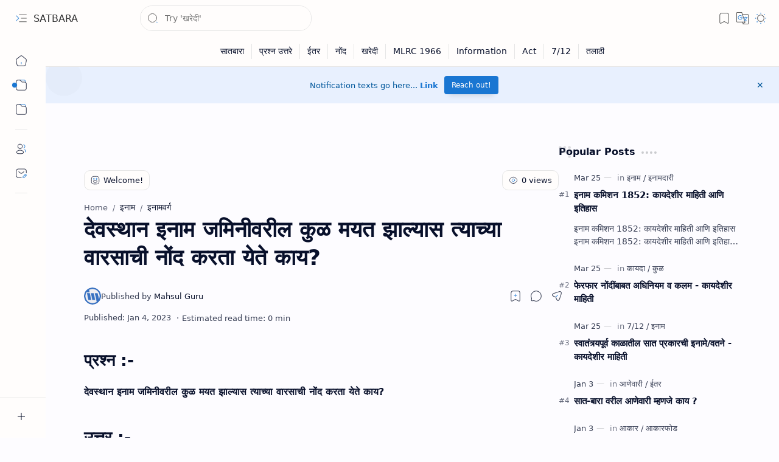

--- FILE ---
content_type: text/html; charset=UTF-8
request_url: https://www.satbara.in/2023/01/blog-post_90.html
body_size: 98784
content:
<!DOCTYPE html>
<html class='nJs' dir='ltr' lang='en'>
<head>
<script async='async' crossorigin='anonymous' src='https://pagead2.googlesyndication.com/pagead/js/adsbygoogle.js?client=ca-pub-8455855056304172'></script>
<!-- Global site tag (gtag.js) - Google Analytics -->
<script async='async' src='https://www.googletagmanager.com/gtag/js?id=G-FNBVEYFXEG'></script>
<script>
  window.dataLayer = window.dataLayer || [];
  function gtag(){dataLayer.push(arguments);}
  gtag('js', new Date());

  gtag('config', 'G-FNBVEYFXEG');
</script>
<meta content='rMbeYci7WJRC9hC27x6TMeSn1ZvvAOmBUXIKMrx-SKY' name='google-site-verification'/>
<meta content='googlee8e599ccf0ef9026' name='google-site-verification'/>
<meta charset='UTF-8'/>
<meta content='IE=edge' http-equiv='X-UA-Compatible'/>
<meta content='width=device-width, initial-scale=1.0, user-scalable=1.0, minimum-scale=1.0, maximum-scale=5.0' name='viewport'/>
<title>द&#2375;वस&#2381;&#8205;थ&#2366;न इन&#2366;म जम&#2367;न&#2368;वर&#2368;ल क&#2369;ळ मयत झ&#2366;ल&#2381;&#8205;य&#2366;स त&#2381;&#8205;य&#2366;च&#2381;&#8205;य&#2366; व&#2366;रस&#2366;च&#2368; न&#2379;&#2306;द करत&#2366; य&#2375;त&#2375; क&#2366;य?</title>
<link href='https://www.satbara.in/2023/01/blog-post_90.html' rel='canonical'/>
<link href='https://www.satbara.in/2023/01/blog-post_90.html?m=0' rel='alternate'/>
<link href='https://www.satbara.in/2023/01/blog-post_90.html?m=1' rel='alternate'/>
<meta content='देवस्‍थान इनाम जमिनीवरील कुळ मयत झाल्‍यास त्‍याच्‍या वारसाची नोंद करता येते काय?' name='description'/>
<meta content='SATBARA, देवस्‍थान इनाम जमिनीवरील कुळ मयत झाल्‍यास त्‍याच्‍या वारसाची नोंद करता येते काय?, KEYWORD_1, KEYWORD_2, KEYWORD_3' name='keywords'/>
<link href='https://blogger.googleusercontent.com/img/a/AVvXsEhugm_QhZl2lMnC5avy5yNNyW_Gu1t5tIzFMnDKAnQlvB0-nMw0ostuBdPunQB-IYTUMRib4jl6wmjzZvEIOhjdTofElZhE6_R5GdcNgB5nWJwyu-XXqEO18mTDyqxkXi5DjObqMQ7sqykToPw5tT136P9ifm2-CLxmRL0eJ1tViy6P4HuewU0kgzVZ2fE=w1280-h720-p-k-no-nu' rel='image_src'/>
<meta content='SATBARA' name='application-name'/>
<meta content='SATBARA' name='apple-mobile-web-app-title'/>
<meta content='true' name='apple-mobile-web-app-capable'/>
<meta content='general' name='rating'/>
<meta content='blogger' name='generator'/>
<link href='https://www.satbara.in/feeds/4940536466223594744/posts/default' rel='alternate' title='ATOM (Post) : देवस्‍थान इनाम जमिनीवरील कुळ मयत झाल्‍यास त्‍याच्‍या वारसाची नोंद करता येते काय?' type='application/atom+xml'/>
<link href='https://www.satbara.in/feeds/4940536466223594744/posts/default?alt=rss' rel='alternate' title='RSS (Post) : देवस्‍थान इनाम जमिनीवरील कुळ मयत झाल्‍यास त्‍याच्‍या वारसाची नोंद करता येते काय?' type='application/rss+xml'/>
<link href='https://www.satbara.in/feeds/4940536466223594744/comments/default' rel='alternate' title='ATOM (Post Comments) : देवस्‍थान इनाम जमिनीवरील कुळ मयत झाल्‍यास त्‍याच्‍या वारसाची नोंद करता येते काय?' type='application/atom+xml'/>
<link href='https://www.satbara.in/feeds/4940536466223594744/comments/default?alt=rss' rel='alternate' title='RSS (Post Comments) : देवस्‍थान इनाम जमिनीवरील कुळ मयत झाल्‍यास त्‍याच्‍या वारसाची नोंद करता येते काय?' type='application/rss+xml'/>
<meta content='#482dff' name='theme-color'/>
<meta content='#482dff' name='msapplication-navbutton-color'/>
<meta content='#482dff' name='apple-mobile-web-app-status-bar-style'/>
<meta content='https://blogger.googleusercontent.com/img/a/AVvXsEhoMMtOpSRHnT2JkD0lDDoq3myVSLHa3K4EppYD2GgHXt1PHHhxxJ8WsPbF6AVNv-gLh-t_IUTZUJ_vq4cRiTyf0HoNQkLD5o_4yJ1GBuezDW179kJ7Aasl2wHKDK64dkv7uzf7L1ZfI6xilgUyXJwLFNQube3YN8T075W3Xm8Fe6X1iWct1QtVH663=w144-h144-p-k-no-nu' name='msapplication-TileImage'/>
<link href='https://blogger.googleusercontent.com/img/a/AVvXsEhoMMtOpSRHnT2JkD0lDDoq3myVSLHa3K4EppYD2GgHXt1PHHhxxJ8WsPbF6AVNv-gLh-t_IUTZUJ_vq4cRiTyf0HoNQkLD5o_4yJ1GBuezDW179kJ7Aasl2wHKDK64dkv7uzf7L1ZfI6xilgUyXJwLFNQube3YN8T075W3Xm8Fe6X1iWct1QtVH663=w57-h57-p-k-no-nu' rel='apple-touch-icon' sizes='57x57'/>
<link href='https://blogger.googleusercontent.com/img/a/AVvXsEhoMMtOpSRHnT2JkD0lDDoq3myVSLHa3K4EppYD2GgHXt1PHHhxxJ8WsPbF6AVNv-gLh-t_IUTZUJ_vq4cRiTyf0HoNQkLD5o_4yJ1GBuezDW179kJ7Aasl2wHKDK64dkv7uzf7L1ZfI6xilgUyXJwLFNQube3YN8T075W3Xm8Fe6X1iWct1QtVH663=w60-h60-p-k-no-nu' rel='apple-touch-icon' sizes='60x60'/>
<link href='https://blogger.googleusercontent.com/img/a/AVvXsEhoMMtOpSRHnT2JkD0lDDoq3myVSLHa3K4EppYD2GgHXt1PHHhxxJ8WsPbF6AVNv-gLh-t_IUTZUJ_vq4cRiTyf0HoNQkLD5o_4yJ1GBuezDW179kJ7Aasl2wHKDK64dkv7uzf7L1ZfI6xilgUyXJwLFNQube3YN8T075W3Xm8Fe6X1iWct1QtVH663=w72-h72-p-k-no-nu' rel='apple-touch-icon' sizes='72x72'/>
<link href='https://blogger.googleusercontent.com/img/a/AVvXsEhoMMtOpSRHnT2JkD0lDDoq3myVSLHa3K4EppYD2GgHXt1PHHhxxJ8WsPbF6AVNv-gLh-t_IUTZUJ_vq4cRiTyf0HoNQkLD5o_4yJ1GBuezDW179kJ7Aasl2wHKDK64dkv7uzf7L1ZfI6xilgUyXJwLFNQube3YN8T075W3Xm8Fe6X1iWct1QtVH663=w76-h76-p-k-no-nu' rel='apple-touch-icon' sizes='76x76'/>
<link href='https://blogger.googleusercontent.com/img/a/AVvXsEhoMMtOpSRHnT2JkD0lDDoq3myVSLHa3K4EppYD2GgHXt1PHHhxxJ8WsPbF6AVNv-gLh-t_IUTZUJ_vq4cRiTyf0HoNQkLD5o_4yJ1GBuezDW179kJ7Aasl2wHKDK64dkv7uzf7L1ZfI6xilgUyXJwLFNQube3YN8T075W3Xm8Fe6X1iWct1QtVH663=w114-h114-p-k-no-nu' rel='apple-touch-icon' sizes='114x114'/>
<link href='https://blogger.googleusercontent.com/img/a/AVvXsEhoMMtOpSRHnT2JkD0lDDoq3myVSLHa3K4EppYD2GgHXt1PHHhxxJ8WsPbF6AVNv-gLh-t_IUTZUJ_vq4cRiTyf0HoNQkLD5o_4yJ1GBuezDW179kJ7Aasl2wHKDK64dkv7uzf7L1ZfI6xilgUyXJwLFNQube3YN8T075W3Xm8Fe6X1iWct1QtVH663=w120-h120-p-k-no-nu' rel='apple-touch-icon' sizes='120x120'/>
<link href='https://blogger.googleusercontent.com/img/a/AVvXsEhoMMtOpSRHnT2JkD0lDDoq3myVSLHa3K4EppYD2GgHXt1PHHhxxJ8WsPbF6AVNv-gLh-t_IUTZUJ_vq4cRiTyf0HoNQkLD5o_4yJ1GBuezDW179kJ7Aasl2wHKDK64dkv7uzf7L1ZfI6xilgUyXJwLFNQube3YN8T075W3Xm8Fe6X1iWct1QtVH663=w144-h144-p-k-no-nu' rel='apple-touch-icon' sizes='144x144'/>
<link href='https://blogger.googleusercontent.com/img/a/AVvXsEhoMMtOpSRHnT2JkD0lDDoq3myVSLHa3K4EppYD2GgHXt1PHHhxxJ8WsPbF6AVNv-gLh-t_IUTZUJ_vq4cRiTyf0HoNQkLD5o_4yJ1GBuezDW179kJ7Aasl2wHKDK64dkv7uzf7L1ZfI6xilgUyXJwLFNQube3YN8T075W3Xm8Fe6X1iWct1QtVH663=w152-h152-p-k-no-nu' rel='apple-touch-icon' sizes='152x152'/>
<link href='https://blogger.googleusercontent.com/img/a/AVvXsEhoMMtOpSRHnT2JkD0lDDoq3myVSLHa3K4EppYD2GgHXt1PHHhxxJ8WsPbF6AVNv-gLh-t_IUTZUJ_vq4cRiTyf0HoNQkLD5o_4yJ1GBuezDW179kJ7Aasl2wHKDK64dkv7uzf7L1ZfI6xilgUyXJwLFNQube3YN8T075W3Xm8Fe6X1iWct1QtVH663=w180-h180-p-k-no-nu' rel='apple-touch-icon' sizes='180x180'/>
<link href='https://blogger.googleusercontent.com/img/a/AVvXsEhoMMtOpSRHnT2JkD0lDDoq3myVSLHa3K4EppYD2GgHXt1PHHhxxJ8WsPbF6AVNv-gLh-t_IUTZUJ_vq4cRiTyf0HoNQkLD5o_4yJ1GBuezDW179kJ7Aasl2wHKDK64dkv7uzf7L1ZfI6xilgUyXJwLFNQube3YN8T075W3Xm8Fe6X1iWct1QtVH663=w16-h16-p-k-no-nu' rel='icon' sizes='16x16' type='image/png'/>
<link href='https://blogger.googleusercontent.com/img/a/AVvXsEhoMMtOpSRHnT2JkD0lDDoq3myVSLHa3K4EppYD2GgHXt1PHHhxxJ8WsPbF6AVNv-gLh-t_IUTZUJ_vq4cRiTyf0HoNQkLD5o_4yJ1GBuezDW179kJ7Aasl2wHKDK64dkv7uzf7L1ZfI6xilgUyXJwLFNQube3YN8T075W3Xm8Fe6X1iWct1QtVH663=w32-h32-p-k-no-nu' rel='icon' sizes='32x32' type='image/png'/>
<link href='https://blogger.googleusercontent.com/img/a/AVvXsEhoMMtOpSRHnT2JkD0lDDoq3myVSLHa3K4EppYD2GgHXt1PHHhxxJ8WsPbF6AVNv-gLh-t_IUTZUJ_vq4cRiTyf0HoNQkLD5o_4yJ1GBuezDW179kJ7Aasl2wHKDK64dkv7uzf7L1ZfI6xilgUyXJwLFNQube3YN8T075W3Xm8Fe6X1iWct1QtVH663=w96-h96-p-k-no-nu' rel='icon' sizes='96x96' type='image/png'/>
<link href='https://blogger.googleusercontent.com/img/a/AVvXsEhoMMtOpSRHnT2JkD0lDDoq3myVSLHa3K4EppYD2GgHXt1PHHhxxJ8WsPbF6AVNv-gLh-t_IUTZUJ_vq4cRiTyf0HoNQkLD5o_4yJ1GBuezDW179kJ7Aasl2wHKDK64dkv7uzf7L1ZfI6xilgUyXJwLFNQube3YN8T075W3Xm8Fe6X1iWct1QtVH663=w192-h192-p-k-no-nu' rel='icon' sizes='192x192' type='image/png'/>
<meta content='en' property='og:locale'/>
<meta content='SATBARA' property='og:site_name'/>
<meta content='देवस्‍थान इनाम जमिनीवरील कुळ मयत झाल्‍यास त्‍याच्‍या वारसाची नोंद करता येते काय?' property='og:title'/>
<meta content='https://www.satbara.in/2023/01/blog-post_90.html' property='og:url'/>
<meta content='article' property='og:type'/>
<meta content='देवस्‍थान इनाम जमिनीवरील कुळ मयत झाल्‍यास त्‍याच्‍या वारसाची नोंद करता येते काय?' property='og:description'/>
<meta content='https://blogger.googleusercontent.com/img/a/AVvXsEhugm_QhZl2lMnC5avy5yNNyW_Gu1t5tIzFMnDKAnQlvB0-nMw0ostuBdPunQB-IYTUMRib4jl6wmjzZvEIOhjdTofElZhE6_R5GdcNgB5nWJwyu-XXqEO18mTDyqxkXi5DjObqMQ7sqykToPw5tT136P9ifm2-CLxmRL0eJ1tViy6P4HuewU0kgzVZ2fE=w1280-h720-p-k-no-nu' property='og:image'/>
<meta content='1280' property='og:image:width'/>
<meta content='720' property='og:image:height'/>
<meta content='देवस्‍थान इनाम जमिनीवरील कुळ मयत झाल्‍यास त्‍याच्‍या वारसाची नोंद करता येते काय?' property='og:image:alt'/>
<meta content='देवस्‍थान इनाम जमिनीवरील कुळ मयत झाल्‍यास त्‍याच्‍या वारसाची नोंद करता येते काय?' name='twitter:title'/>
<meta content='https://www.satbara.in/2023/01/blog-post_90.html' name='twitter:url'/>
<meta content='देवस्‍थान इनाम जमिनीवरील कुळ मयत झाल्‍यास त्‍याच्‍या वारसाची नोंद करता येते काय?' name='twitter:description'/>
<meta content='summary_large_image' name='twitter:card'/>
<meta content='देवस्‍थान इनाम जमिनीवरील कुळ मयत झाल्‍यास त्‍याच्‍या वारसाची नोंद करता येते काय?' name='twitter:image:alt'/>
<meta content='https://blogger.googleusercontent.com/img/a/AVvXsEhugm_QhZl2lMnC5avy5yNNyW_Gu1t5tIzFMnDKAnQlvB0-nMw0ostuBdPunQB-IYTUMRib4jl6wmjzZvEIOhjdTofElZhE6_R5GdcNgB5nWJwyu-XXqEO18mTDyqxkXi5DjObqMQ7sqykToPw5tT136P9ifm2-CLxmRL0eJ1tViy6P4HuewU0kgzVZ2fE=w1280-h720-p-k-no-nu' name='twitter:image'/>
<meta content='1280' name='twitter:image:width'/>
<meta content='720' name='twitter:image:height'/>
<style>/*<![CDATA[
==========================================================

  >  Template Information:

     Name                : Plus UI
     Version             : 3.0.0
     Date                : October 04, 2024
     Demo                : plus-ui.blogspot.com
     Type                : Premium
     Platform            : Blogger
     CSS                 : Vanilla
     JavaScript          : Vanilla, Modules
     Compatible Browsers : Modern
     Designers           : Deo Kumar, Sagar Bishnoi, Aaryan Sah, Armaan Kumar
     Website             : fineshopdesign.com, teckyaaryan.com

==========================================================
]]>*/
/*--[ CSS variables ]--*/

:root {
/* Colors */
--lStatusC: #482dff;
--lHeadC: #08102b;
--lBodyC: #08102b;
--lBodyCa: #989b9f;
--lBodyB: #fdfcff;
--lLinkC: #1976d2;
--lLinkB: #1976d2;
--lIconC: #08102b;
--lIconCa: #08102b;
--lIconCs: #767676;
--lHeaderC: #343435;
--lHeaderB: #fffdfc;
--lNotifB: #e8f0fe;
--lNotifC: #01579b;
--lContentB: #fffdfc;
--lContentL: #e6e6e6;
--lMenuB: #fffdfc;
--lSrchB: #fffdfc;
--lMobB: #fffdfc;
--lMobC: #08102b;
--lFotB: #fffdfc;
--lFotC: #08102b;
--darkT: #fffdfc;
--darkTa: #989b9f;
--darkL: #8775f5;
--darkB: #1e1e1e;
--darkBa: #2d2d30;
--darkBs: #252526;

/* Font family */
--fontS: ui-sans-serif, system-ui, -apple-system, BlinkMacSystemFont, Segoe UI, Roboto, Helvetica Neue, Arial, Noto Sans, sans-serif, "Apple Color Emoji", "Segoe UI Emoji", Segoe UI Symbol, "Noto Color Emoji";
--fontH: "Google Sans Text", var(--fontS);
--fontB: "Google Sans Text", var(--fontS);
--fontBa: "Google Sans Text", var(--fontS);
--fontC: "Google Sans Mono", monospace;

/* SVG */
--svgW: 22px;
--svgH: 22px;
--svgC: currentColor;

/* Icon */
--iconC: var(--lIconC);
--iconCa: var(--lIconCa);
--iconCs: var(--lIconCs);
--iconHr: 15px;

/* Body */
--headC: var(--lHeadC);
--bodyC: var(--lBodyC);
--bodyCa: var(--lBodyCa);
--bodyB: var(--lBodyB);

/* Link */
--linkC: var(--lLinkC);
--linkB: var(--lLinkB);

/* Button */
--linkR: 4px;

/* Header */
--headerC: var(--lHeaderC);
--headerB: var(--lHeaderB);
--headerT: 16px;
--headerW: 400;
--headerL: 1px;
--headerH: 60px;
--headerHm: 55px;
--headerHc: var(--headerH);

/* Notification */
--notifB: var(--lNotifB);
--notifC: var(--lNotifC);
--notifH: 60px;

/* Content */
--contentB: var(--lContentB);
--contentBs: #f1f1f0;
--contentL: var(--lContentL);
--contentLa: #b5b5b4;
--contentW: 1280px;
--sideW: 300px;
--transB: rgba(0,0,0,.05);

/* Page */
--pageW: 780px;
--pageW: 780px;
--postT: 36px;
--postF: 16px;
--postTm: 28px;
--postFm: 15px;

/* Widget */
--widgetT: 16px;
--widgetTw: 700;
--widgetTa: 25px;
--widgetTac: #989b9f;

/* Navigation Menu */
--menuB: var(--lMenuB);
--menuC: #08102b;
--menuW: 230px;
--menuL: 1px;

/* Tabbed Menu */
--navB: var(--contentB);

/* Search */
--srchB: var(--lSrchB);
--srchDr : 20px;

/* Mobile Menu */
--mobB: var(--lMobB);
--mobC: var(--lMobC);
--mobHv: #f1f1f0;
--mobL: 1px;
--mobBr: 12px;

/* Footer */
--fotB: var(--lFotB);
--fotC: var(--lFotC);
--fotL: 1px;

/* Border radius */
--greetR: 10px;
--thumbEr: 5px;

/* Thumbnail */
--thumbR: 16 / 9;
--thumbSb: linear-gradient(90deg, rgba(255,255,255,0) 0, rgba(255,255,255,.3) 20%, rgba(255,255,255,.6) 60%, rgba(255,255,255, 0));

/* Carousel */
--sliderR: 5 / 2;

/* Syntax */
--synxB: #f6f6f6;
--synxC: #2f3337;
--synxOrange: #b75501;
--synxBlue: #015692;
--synxGreen: #54790d;
--synxRed: #f15a5a;
--synxGray: #656e77;
--synxGold: #72621d;
--synxPurple: #803378;
--synxDot1: #f1645e;
--synxDot2: #eebd3e;
--synxDot3: #3cab4e;

/* Box shadow */
--bs-1: 0 5px 35px rgb(0 0 0 / 7%);

/* Transitions */
--trans-1: all .1s ease;
--trans-2: all .2s ease;
--trans-3: all .3s ease;
--trans-4: all .4s ease;
--trans-5: all .15s cubic-bezier(0.4, 0, 0.2, 1);

/* Status bar */
--statusC: var(--lStatusC);

/* Selection */
--selectC: #fff;
--selectB: var(--linkB);

/* Scroll */
--scrollT: rgba(0,0,0,.05);
--scrollB: rgba(0,0,0,.15);
--scrollBh: rgba(0,0,0,.25);
--scrollBa: rgba(0,0,0,.25);
--scrollH: 8px;
--scrollV: var(--scrollH);
--scrollR: 2px;

/* Constants */
--white: #fffdfc;
--black: #1e1e1e;

--aInvert: 0;

/* Messages */
--m-new: 'New!';
--m-free: 'Free!';
--m-showAll: 'Show all';
--m-hideAll: 'Hide all';
}

:root.lzD.drK, :root:not(.lzD) .modI:checked ~ .mainW {
--statusC: #1e1e1e;
--bodyB: var(--darkB);
--bodyC: var(--darkT);
--headC: var(--darkT);
--linkC: var(--darkL);
--linkB: var(--darkL);
--menuB: var(--darkB);
--menuC: var(--darkT);
--headerB: var(--darkB);
--headerC: var(--darkT);
--srchB: var(--darkB);
--navB: var(--darkB);
--notifB: var(--darkBa);
--notifC: rgba(255,255,255,.9);
--fotB: var(--darkB);
--fotC: var(--darkT);
--mobB: var(--darkBa);
--mobC: var(--darkT);
--mobHv: #252526;
--contentB: #252526;
--contentBs: #303031;
--contentL: #444444;
--contentLa: #696969;
--transB: rgba(255,255,255,.05);
--thumbSb: linear-gradient(90deg, rgba(0,0,0,0) 0, rgba(0,0,0,.2) 20%, rgba(0,0,0,.4) 60%, rgba(0,0,0,0));
--synxB: var(--darkBa);
--synxC: #fff;
--synxBlue: #41a2ef;
--synxGreen: #98c379;
--synxPurple: #c678dd;
--synxRed: #e06c73;
--synxGold: #bba43d;
--synxOrange: #cc6c1a;
--scrollT: rgba(255,255,255,.05);
--scrollB: rgba(255,255,255,.15);
--scrollBh: rgba(255,255,255,.25);
--scrollBa: rgba(255,255,255,.25);
--aInvert: 1;
}

:root.thS:not(.th0) {
--linkC: var(--th-22);
--linkB: var(--th-22);
--selectB: var(--th-22);
}

:root.thS:not(.th0).drK {
--linkC: var(--th-14);
--linkB: var(--th-14);
}

:root.thS:not(.th0):not(.drK) {
--statusC: var(--th-20);
--notifB: var(--th-2);
--notifC: var(--th-20);
}

/*<![CDATA[*/

/*--[ Global ]--*/

/* Standard CSS */
*{-webkit-tap-highlight-color:transparent}
*, ::after, ::before{-webkit-box-sizing:border-box;box-sizing:border-box}
h1, h2, h3, h4, h5, h6{margin:0;font-weight:700;font-family:var(--fontH);color:var(--headC)}
h1{font-size:1.9rem}
h2{font-size:1.7rem}
h3{font-size:1.5rem}
h4{font-size:1.4rem}
h5{font-size:1.3rem}
h6{font-size:1.2rem}
a{color:var(--linkC);text-decoration:none}
a:hover{opacity:.9;transition:opacity .1s ease}
table{border-spacing:0}
iframe{max-width:100%;border:0;margin-left:auto;margin-right:auto}
input, button, select, textarea{outline:none;font:inherit;font-size:100%;color:inherit;line-height:normal}
input[type=search]::-ms-clear, input[type=search]::-ms-reveal{display:none;appearance:none;width:0;height:0}
input[type=search]::-webkit-search-decoration, input[type=search]::-webkit-search-cancel-button, input[type=search]::-webkit-search-results-button, input[type=search]::-webkit-search-results-decoration{display:none;-webkit-appearance:none;appearance:none}
button{margin:0;padding:0;background:transparent;text-align:unset;border:none;outline:none}
img{display:block;position:relative;max-width:100%;height:auto}
svg{width:var(--svgW);height:var(--svgH);fill:var(--svgC)}
svg.fill, svg .fill{fill:var(--svgC)}
svg.line, svg .line{fill:none;stroke:var(--svgC);stroke-linecap:round;stroke-linejoin:round;stroke-width:1.25}
svg.line.c, svg.line .c, svg .line.c{fill:none;stroke:var(--linkC)}
svg.c, svg .c, svg.fill.c, svg.fill c, svg .fill.c{fill:var(--linkC)}
svg.line.c1, svg.line .c1, svg .line.c1{fill:none;stroke:var(--iconCa)}
svg.c1, svg .c1, svg.fill.c1, svg .fill.c1{fill:var(--iconCa)}
svg.line.c2, svg.line .c2, svg .line.c2{fill:none;stroke:var(--iconCs);opacity:.4}
svg.c2, svg .c2, svg.fill.c2, svg .fill.c2{fill:var(--iconCs);opacity:.4}
[hidden]:not([hidden=false]), body .hidden{display:none}
body .invisible{visibility:hidden}
.clear{width:100%;display:block;margin:0;padding:0;float:none;clear:both}
.fCls{display:block;margin:0;padding:0;border:none;outline:none;position:fixed;inset:-50%;z-index:1;background:transparent;visibility:hidden;opacity:0;pointer-events:none;transition:var(--trans-1)}
.free::after, .new::after{content:var(--m-free);display:inline-block;color:var(--linkC);font-size:12px;font-weight:400;margin:0 5px}
.new::after{content:var(--m-new)}

/* Blog admin */
.blog-admin{display:none}
:root:not(.iAd) .show-if-admin, :root:not(.iUs) .show-if-user, :root.iAd .hide-if-admin, :root.iUs .hide-if-user {display:none}

/* No script */
html:not(.nJs) .hide-if-js{display:none}

/* Tecky AaryaN */

/* Lazied */
:root:not(.lzD) .aprW,:root:not(.lzD) .thmW,:root:not(.lzD) .wBkm,:root:not(.lzD) .wTrans{display:none}

/* Selection*/
::selection{color:var(--selectC);background:var(--selectB)}

/* Scrollbar */
::-webkit-scrollbar{-webkit-appearance:none;width:var(--scrollV);height:var(--scrollH)}
::-webkit-scrollbar-track{background:var(--scrollT)}
::-webkit-scrollbar-thumb{background:var(--scrollB);border-radius:var(--scrollR);border:none}
::-webkit-scrollbar-thumb:hover{background:var(--scrollBh)}
::-webkit-scrollbar-thumb:active{background:var(--scrollBa)}
@media screen and (max-width: 500px){
:root{--scrollH:4px;--scrollV:4px;--scrollR:0}
}

/* Main element */
html{scroll-behavior:smooth;overflow-x:hidden}
body{position:relative;margin:0;padding:0;top:0;width:100%;font-family:var(--fontB);font-size:14px;background:var(--bodyB);color:var(--bodyC);-webkit-font-smoothing:antialiased;transition:inset .2s,padding .2s,margin .2s}
.mainW{background:var(--bodyB);color:var(--bodyC)}
.secIn{margin:0 auto;padding-left:20px;padding-right:20px}

/* Notification section */
.ntfC{display:flex;position:relative;min-height:var(--notifH);background:var(--notifB);color:var(--notifC);padding:10px 0;font-size:13px;transition:var(--trans-2);transition-property:min-height;overflow:hidden}
.ntfC::before{content:'';position:absolute;top:-12px;inset-inline-start:-12px;width:60px;height:60px;background:rgba(0,0,0,.15);display:block;border-radius:50%;opacity:.1}
.ntfC .secIn{display:flex;align-items:center}
.ntfC .secIn{width:100%;position:relative}
.ntfC .c{display:flex;align-items:center;cursor:pointer}
.ntfC .c::after{content:'\2715';line-height:18px;font-size:14px}
.ntfT{width:100%;padding-right:15px;text-align:center}
.ntfT a{color:var(--linkC);font-weight:700}
.ntfI:checked ~ .ntfC{height:0;min-height:0;margin:0;padding:0;opacity:0;visibility:hidden}
.ntfA{display:inline-flex;align-items:center;justify-content:center;text-align:initial}
.ntfA >a{flex-shrink:0;white-space:nowrap;display:inline-block;margin-inline-start:10px;padding:8px 12px;border-radius:var(--linkR);background:var(--linkB);color:#fffdfc;font-size:12px;font-weight:400;box-shadow:0 10px 8px -8px rgb(0 0 0 / 12%);text-decoration:none}

/* Fixed element */
.fixL{display:flex;align-items:center;position:fixed;left:0;right:0;bottom:0;margin-bottom:-40px;padding:20px;z-index:20;transition:var(--trans-1);width:100%;height:100%;opacity:0;visibility:hidden}
.fixLi, .fixL .cmBri{width:100%;max-width:680px;max-height:calc(100% - var(--headerHc));border-radius:12px;transition:inherit;z-index:3;display:flex;overflow:hidden;position:relative;margin:0 auto;box-shadow:0 5px 30px 0 rgba(0,0,0,.05)}
.fixLs{display:flex;flex-direction:column;width:100%;background:var(--contentB)}
.fixH{position:-webkit-sticky;position:sticky;top:0;display:flex;align-items:center;gap:10px;width:100%;padding:0 20px;border-bottom:1px solid var(--contentL);z-index:1}
.fixH a{color:inherit}
.fixH .cl{display:flex;align-items:center;justify-content:flex-end;gap:2px}
.fixH .cl, .fixH .c{position:relative;flex-shrink:0}
.fixH .cl >*, .fixH .c{--svgW:16px;--svgH:16px;display:inline-flex;align-items:center;gap:6px;justify-content:center;min-width:30px;min-height:30px;padding:0 7px;}
.fixH .cl >:last-child, .fixH .c:last-child{margin-inline-end:-7px}
.fixH .cl label, .fixH .c{cursor:pointer}
.fixT::before{content:attr(data-text);flex-grow:1;padding:16px 0;font-size:90%;opacity:.8}
.fixT .c::before{content:attr(aria-label);font-size:11px;opacity:.7}
.fixC{padding:20px;overflow-x:hidden;overflow-y:auto;width:100%}
.fixL .fCls{background:rgba(0,0,0,.3);-webkit-backdrop-filter:saturate(180%) blur(10px);backdrop-filter:saturate(180%) blur(10px)}
.fixI:checked ~ .fixL{margin-bottom:0;opacity:1;visibility:visible}
.fixI:checked ~ .fixL .fCls{visibility:visible;opacity:1;pointer-events:auto}
.shBri{max-width:520px}

/* Header section */
.mainH{--svgW:20px;--svgH:20px;width:100%;z-index:10;position:-webkit-sticky;position:sticky;top:0;transition:inset .3s ease-in-out}
.mainH a{color:inherit}
.mainH svg{opacity:.8}
.headC{position:relative;height:var(--headerHc);color:var(--headerC);background:var(--headerB);display:flex;gap:6px}
.headC::after{content:'';position:absolute;inset:auto 0 0 0;border-top:var(--headerL) solid var(--contentL)}
.headL{display:flex;align-items:center;width:var(--menuW);padding-inline-start:20px}
.headL .tNav{flex-shrink:0;cursor:pointer}
.headL .headN{display:flex;align-items:center;width:calc(100% - 30px);height:100%;padding-inline-start:5px}
.Header{position:relative;display:flex;align-items:center;gap:10px;width:fit-content;max-width:100%;overflow:hidden}
.Header img{max-width:160px;max-height:45px;width:auto;height:auto}
.Header.a .headI{position:absolute;top:50%;left:50%;transform:translate(-50%,-50%)}
.Header.b .headI{border-radius:2px}
.Header.b .headI >*{position:absolute;top:0;left:0;width:100%;height:100%}
.Header.b img{max-width:unset;max-height:unset;object-fit:cover;object-position:center}
.Header.b .hasSub::after{display:block;margin-inline-start:0;text-overflow:ellipsis;overflow:hidden}
.Header.r .headH{display:none}
.headI{position:relative;display:flex;align-items:center;justify-content:center;flex-shrink:0;min-height:40px;min-width:40px;overflow:hidden}
.headH{position:relative;display:block;color:inherit;font-size:var(--headerT);font-weight:var(--headerW);white-space:nowrap;text-overflow:ellipsis;overflow:hidden}
.headH::after{margin-inline-start:3px;font:400 11px var(--fontB);opacity:.6}
.hasSub::after{content:attr(data-sub)}
.headR{position:relative;display:flex;align-items:center;justify-content:space-between;gap:15px;flex-grow:1;padding-inline-end:20px}
.headP{display:flex;justify-content:flex-end;position:relative}
.headIc{position:relative;display:flex;justify-content:flex-end;gap:4px;list-style:none;margin:0;padding:0;margin-inline-end:-5px;font-size:11px}
.headIc .isSrh{display:none}
.navI:checked ~ .co .tNav svg,.navI:not(:checked) ~ .ex .tNav svg{transform:rotate(180deg)}
[dir=rtl] .tNav svg{transform:rotate(180deg)}
[dir=rtl] .navI:checked ~ .co .tNav svg,[dir=rtl] .navI:not(:checked) ~ .ex .tNav svg{transform:rotate(0deg)}

/* Toogle button */
.tIc{position:relative;display:flex;align-items:center;justify-content:center;width:30px;height:30px;cursor:pointer}
.tIc::before{content:'';background:var(--transB);border-radius:var(--iconHr);position:absolute;inset:0;opacity:0;visibility:hidden;transition:var(--trans-1)}
.tIc:hover::before{opacity:1;visibility:visible;transform:scale(1.3)}
:root.lzD.lgT .tDL .d1, :root.lzD.drK .tDL .d2, :root:not(.lzD) .modI:checked ~ .mainW .tDL .d2, :root:not(.lzD) .modI:not(:checked) ~ .mainW .tDL .d1{display:none}

/* mainN section */
.mainR{flex-grow:1;position:relative;transition:var(--trans-1);transition-property:width}
.mainR >.secIn{padding-top:20px}
.mainR .section, .mainR .widget{margin-top:40px}
.mainR .section:first-child, .mainR .section.mobM, .mainR .mainF .section:not(:first-child), .mainR .mainF .widget:not(:first-child), .mainR .widget:first-child, .mainR .widget.hidden + .widget, .mainR .section.no-items + .section, .mainR #HTML11, #sec_Notif_Widgets .widget{margin-top:0}
.mainR .section.no-items{display:none}
.mainA .widget{margin-bottom:40px}
.mainB{display:flex;flex-direction:column;justify-content:center}
.sideB{display:flex;flex-direction:column;width:100%;max-width:500px;margin:50px auto 0}
.sideS{position:-webkit-sticky;position:sticky;top:calc(var(--headerHc) + 20px)}

/* Menu */
.mnBrs{display:flex;flex-direction:column;background:var(--menuB);color:var(--menuC)}
.mnBr a{color:inherit}
.mnBr ul{list-style:none;margin:0;padding:0}
.mnMob{position:-webkit-sticky;position:sticky;bottom:0;background:inherit;border-top:1px solid var(--contentL);padding:15px 20px 20px;text-align:center;z-index:1}
.mnMob .mSoc{display:flex;justify-content:center;left:-7px;margin-top:5px;position:relative;right:-7px;width:calc(100% + 14px)}
.mnMob:not(.no-items) + .mnMen{padding-bottom:100px}
.mnMen{height:100%;padding:20px 15px}
.mnH{--svgW:16px;--svgH:16px;display:flex;background:inherit;padding:0 15px;border-bottom:1px solid var(--contentL);z-index:2}
.mnH .c{display:inline-flex;align-items:center;padding:15px 10px;cursor:pointer}
.mnH .c::after{content:attr(aria-label);font-size:11px;margin:0 12px;opacity:.6}
.mMenu{margin-bottom:10px}
.mMenu >*{display:inline}
.mMenu >*:not(:last-child)::after{content:'\00B7';font-size:90%;opacity:.6}
.mMenu a:hover{text-decoration:underline}
.mSoc >*{position:relative}
.mSoc svg{z-index:1}
.mSoc svg, .mnMn svg{width:20px;height:20px;opacity:.8}
.mSoc span, .mMenu span{opacity:.7}
.mNav{display:none;position:relative;max-width:30px}
.mNav > label{cursor:pointer}
.mnMn input{display:none}
.mnMn li{position:relative}
.mnMn >li.br::after{content:'';display:block;border-bottom:1px solid var(--contentL);margin:12px 5px}
.mnMn li:not(.mr) a:hover, .mnMn li:not(.mr) input + label:hover{background:var(--transB);color:var(--linkC)}
.mnMn li:not(.mr) ul{padding-inline-start:14px;overflow:hidden}
.mnMn li li{max-height:0;opacity:0;visibility:hidden;transition:all 0.3s ease;transition-property:max-height,opacity,visibility}
.mnMn a, .mnMn li:not(.mr) input + label{display:flex;align-items:center;padding:10px 5px;position:relative;border-radius:8px}
.mnMn a, .mnMn li input + label{cursor:pointer}
.mnMn a:hover{opacity:1;color:inherit}
.mnMn li.mr input + label{display:flex;padding:10px 0 5px;font-size:13px;opacity:0.7}
.mnMn a span, .mnMn li input + label span{white-space:nowrap;overflow:hidden;text-overflow:ellipsis}
.mnMn >li >a, .mnMn >li:not(.mr) >label, .mnMn li.mr li a{width:calc(100% + 10px);left:-5px;right:-5px}
.mnMn >li.nt >a::before, .mnMn >li.nt:not(.mr) >label::before, .mnMn ul li.nt a::before{content:'';position:absolute;inset-block-start:7px;inset-inline-start:7px;display:inline-flex;width:8px;height:8px;border-radius:99px;background-color:var(--linkC);animation:nav-notif 2s linear infinite;z-index:1}
@keyframes nav-notif{0%{box-shadow:0 0 0 var(--linkC)}50%{box-shadow:0 0 10px var(--linkC)}}
.mnMn input + label::after{content:'';flex-shrink:0;width:14px;height:14px;margin-inline:auto 5px;background:url("data:image/svg+xml;utf8,<svg xmlns='http://www.w3.org/2000/svg' viewBox='0 0 24 24' fill='none' stroke='%23989b9f' stroke-linecap='round' stroke-linejoin='round' stroke-miterlimit='10' stroke-width='1.25'><g transform='translate(12.000000, 12.000000) rotate(0.000000) translate(-12.000000, -12.000000) translate(5.000000, 8.500000)'><polyline points='14 0 7 7 0 0'></polyline></g></svg>") center / cover no-repeat;transition:transform 0.3s ease;transform:rotate(0deg)}
.mnMn ul li >*{height:40px}
.mnMn li a >*, .mnMn input + label >*{margin:0 5px}
.mnMn >li >a:hover svg{color:var(--linkC)}
.mnMn svg{flex-shrink:0}
.mnMn input:checked + label::after{transform:rotate(180deg)}
.mnMn input:checked ~ ul li{max-height:40px;opacity:1;visibility:visible}
.mnMn li:not(.mr) input ~ ul li::before{content:'';position:absolute;width:14px;height:60px;bottom:50%;border-end-start-radius:8px;border-inline-start:1px solid var(--contentL);border-block-end:1px solid var(--contentL)}

/* Menu desktop */
@media screen and (min-width:896px){
.navI:checked ~ .ex .mainL, .navI:checked ~ .ex .mnMob, .navI:not(:checked) ~ .co .mainL, .navI:not(:checked) ~ .co .mnMob{width:75px}
.navI:checked ~ .ex .mnMob .PageList, .navI:checked ~ .ex .mnMob .mSoc, .navI:not(:checked) ~ .co .mnMob .PageList, .navI:not(:checked) ~ .co .mnMob .mSoc{display:none}
.navI:checked ~ .ex .mnBrs .mNav, .navI:not(:checked) ~ .co .mnBrs .mNav{display:flex}
.navI:not(:checked) ~ .ex .mnMn li:not(.mr) ul li >*, .navI:checked ~ .co .mnMn li:not(.mr) ul li >*{margin-inline-start:14px}
.navI:checked ~ .ex .mnMn li:hover li, .navI:not(:checked) ~ .co .mnMn li:hover li{max-height:40px;visibility:visible;opacity:1;transition:none}
.navI:checked ~ .ex .mnMn input ~ ul li::before, .navI:not(:checked) ~ .co .mnMn input ~ ul li::before{display:none}
.navI:not(:checked) ~ .ex .mnMn li:not(.mr) input:checked ~ label, .navI:checked ~ .co .mnMn li:not(.mr) input:checked ~ label{background:var(--transB);color:var(--linkC)}
.navI:checked ~ .ex .mnMn a:hover, .navI:not(:checked) ~ .co .mnMn a:hover{opacity:1;color:inherit}
.navI:checked ~ .ex .mnMn > li >a, .navI:checked ~ .ex .mnMn input + label, .navI:not(:checked) ~ .co .mnMn >li >a, .navI:not(:checked) ~ .co .mnMn input + label{max-width:40px;border-radius:var(--iconHr)}
.navI:checked ~ .ex .mnMn input + label, .navI:not(:checked) ~ .co .mnMn input + label{overflow:hidden}
.navI:checked ~ .ex .mnMn li.mr, .navI:not(:checked) ~ .co .mnMn li.mr{display:none}
.navI:checked ~ .ex .mnMn >li.br::after, .navI:not(:checked) ~ .co .mnMn >li.br::after{max-width:20px}
.navI:not(:checked) ~ .ex .mnBrs, .navI:checked ~ .co .mnBrs{overflow:hidden}
.navI:checked ~ .ex .mnMen, .navI:checked ~ .ex .mnMen:hover, .navI:not(:checked) ~ .co .mnMen, .navI:not(:checked) ~ .co .mnMen:hover{overflow-y:visible;overflow-x:visible}
.navI:checked ~ .ex .mnMn >li >a span, .navI:checked ~ .ex .mnMn li:not(.mr) ul, .navI:not(:checked) ~ .co .mnMn >li >a span, .navI:not(:checked) ~ .co .mnMn li:not(.mr) ul{position:absolute;top:3px;inset-inline-start:35px;margin:0 5px;padding:8px 10px;border-radius:16px;border-start-start-radius:5px;max-width:160px;background:var(--contentB);opacity:0;visibility:hidden;border:1px solid var(--contentL);z-index:2}
.navI:checked ~ .ex .mnMn >li >a:hover span, .navI:checked ~ .ex .mnMn li:not(.mr):hover ul, .navI:not(:checked) ~ .co .mnMn >li >a:hover span, .navI:not(:checked) ~ .co .mnMn li:not(.mr):hover ul{opacity:1;visibility:visible}
.navI:checked ~ .ex .mnMn li:not(.mr) ul, .navI:not(:checked) ~ .co .mnMn li:not(.mr) ul{padding:0;margin:0;overflow:hidden;display:block}
.navI:checked ~ .ex .mnMn li:not(.mr):last-child ul, .navI:not(:checked) ~ .co .mnMn li:not(.mr):last-child ul{top:auto;bottom:3px;border-start-start-radius:15px;border-end-start-radius:5px}
.navI:checked ~ .ex .mnMn ul li >*, .navI:not(:checked) ~ .co .mnMn ul li >*{border-radius:0}
}

/* Menu mobile */
@media screen and (max-width:896px){
.mnMn li:not(.mr) li >*{margin-inline-start:14px}
.mnMn li:not(.mr) input:checked ~ label{background:var(--transB);color:var(--linkC)}
.navI:checked ~ .mainW .mnMn li li a:hover svg{fill:var(--linkC)}
.navI:checked ~ .mainW .mnMn li li a:hover svg.line{fill:none;stroke:var(--linkC)}
}

/* Footer */
.mainF{margin-top:40px}
.fotC{border-top:var(--fotL) solid var(--contentL);padding-top:30px;padding-bottom:30px;background:var(--fotB);font-size:97%;line-height:1.8em;color:var(--fotC)}
.fotC .LinkList a, .mainF .sL li >*{display:inline-block;color:inherit;line-height:20px}
.fotC .LinkList a:hover{text-decoration:underline}
.fotC .LinkList ul:not(.sL) li::before{content:'\2013';opacity:.3}
.fotC .sL{display:flex;flex-wrap:wrap;align-items:baseline;font-size:13px;opacity:.8}
.fotC .sL li{display:inline-flex;align-items:baseline}
.fotC .sL li:not(:first-child)::before{content:'/';margin:0 5px}
.fotC .sL li >*::before{content:attr(data-text)}
.fotN ul{list-style:none;margin:0;padding:0}
.fotN{display:flex;flex-wrap:wrap;position:relative;width:calc(100% + 30px);left:-15px;right:-15px}
.fotN >*{width:calc(21.666% - 30px);margin:0 15px}
.fotN >*:first-child{width:calc(35% - 30px)}
.fotN .widget{margin-bottom:30px}
.fotN .title{color:inherit;margin-bottom:12px;font-weight:700;font-size:14px}
.abtU{max-width:calc(100% - 25px)}
.abtU::before{content:attr(data-text);font-size:13px;opacity:.6;display:block;margin-bottom:3px}
.abtU >*{align-items:center;display:flex;justify-content:space-between;margin:10px 0}
.abtU .pu-views::before{content:'We have served the best performance ' attr(data-text) ' times.';opacity:.8}
.abtL{flex:0 0 70px;width:70px;height:70px;background:var(--transB);object-fit:cover;object-position:center;border-radius:10px;transition:filter .1s ease}
.abtL.lazyload,.abtL.lazyloading{filter:blur(10px)}
.abtT{flex:0 0 calc(100% - 82px)}
.abtT .tl{color:inherit;font-size:1.3rem}
.abtD{-webkit-box-orient:vertical;-webkit-line-clamp:2;display:-webkit-box;line-height:1.4em;margin:4px 0 0;overflow:hidden}

/* Footer credit */
.fotC .credit a{display:inline-flex;align-items:center;white-space:nowrap}
.fotC .credit a svg{width:13px;height:13px;margin:0 3px;flex-shrink:0}
.cdtN{display:flex;align-items:baseline;justify-content:space-between;overflow:hidden}
.fotCd{display:inline-flex;justify-content:space-between;width:100%;line-height:1.4}
.fotCd .credit{flex-shrink:0;max-width:100%;display:-webkit-box;-webkit-line-clamp:2;-webkit-box-orient:vertical;overflow:hidden}
.fotCd .creator{margin-inline-start:20px;white-space:nowrap;opacity:0}

/* Article section */
.blogP .ntry.noAd .widget{display:none}
.onId .blogP{--gapC:18px;--gapR:36px;--numI:1;display:grid;grid-template-columns:repeat(var(--numI), 1fr);gap:var(--gapR) var(--gapC)}
.onId .blogP.mty{display:block;width:100%;left:0;right:0}
.onId .blogP.mty >.noPosts{width:100%;margin:0}
.onId .blogP >*{--szpd:0px;position:relative;overflow:hidden}
.onId .blogP >*:not(.pTag){padding-bottom:calc(var(--szpd) + 35px)}
.onId .blogP .pAdIf{padding:0}
.onId .blogP .pTag{padding-bottom:0}
.onId .blogP .pInf{position:absolute;inset:auto var(--szpd, 0) var(--szpd, 0)}
.onId .blogP .pTag .pCntn{padding-bottom:var(--szpd)}

/* No post */
.blogP >.noPosts{display:flex;align-items:center;justify-content:center;min-height:120px;padding:40px 15px;background:var(--contentB);border:2px dashed var(--contentL);border-radius:5px}

/* Blog title */
.blogT{position:relative;display:flex;align-items:center;justify-content:space-between;font-size:14px;margin:0 0 30px}
.blogT .t, .blogT .title{margin:0;flex-grow:1}
.blogT .t{word-break:break-word;display:-webkit-box;-webkit-line-clamp:2;-webkit-box-orient:vertical;overflow:hidden}
.blogT .t span{font-weight:400;font-size:90%;opacity:.7}
.blogT .t span::before{content:attr(data-text)}
.blogT .t span::after{content:'';margin:0 4px}
.blogT .t span.hm::after{content:'/';margin:0 8px}

/* Thumbnail */
.pThmb{position:relative;border-radius:5px;margin-bottom:20px;background:var(--transB);overflow:hidden}
.pThmb:not(.nul)::before{content:'';position:absolute;inset:0;transform:translateX(-100%);background-image:var(--thumbSb);animation:shimmer 2s infinite}
.pThmb .thmb{display:block;position:relative;padding-top:calc(100% / (var(--thumbR)));color:inherit;transition:var(--trans-4)}
.pThmb .thmb:hover{opacity:1}
article:hover >.pThmb:not(.nul) .thmb{transform:scale(1.03)}
.imgThm{display:block;position:absolute;top:50%;left:50%;font-size:12px;text-align:center;transform:translate(-50%,-50%);transition:filter .2s ease}
.imgThm.lazyload,.imgThm.lazyloading{filter:blur(10px)}
.imgThm:not(span){width:100%;height:100%}
img.imgThm,.imgThm img{object-fit:cover;object-position:center}
span.imgThm{display:flex}
span.imgThm::before{content:'';width:28px;height:28px;background:url("data:image/svg+xml,<svg xmlns='http://www.w3.org/2000/svg' viewBox='0 0 24 24' fill='%23989b9f'><path d='m22.019 16.82-3.13-7.32c-.57-1.34-1.42-2.1-2.39-2.15-.96-.05-1.89.62-2.6 1.9l-1.9 3.41c-.4.72-.97 1.15-1.59 1.2-.63.06-1.26-.27-1.77-.92l-.22-.28c-.71-.89-1.59-1.32-2.49-1.23-.9.09-1.67.71-2.18 1.72l-1.73 3.45c-.62 1.25-.56 2.7.17 3.88.73 1.18 2 1.89 3.39 1.89h12.76c1.34 0 2.59-.67 3.33-1.79.76-1.12.88-2.53.35-3.76ZM6.97 8.381a3.38 3.38 0 1 0 0-6.76 3.38 3.38 0 0 0 0 6.76Z'></path></svg>") center / cover no-repeat;opacity:.3}
.pThmb.iyt:not(.nul) .thmb::after{content:'';position:absolute;inset:0;background:rgba(0,0,0,.4) url("data:image/svg+xml,<svg xmlns='http://www.w3.org/2000/svg' viewBox='0 0 24 24' fill='none' stroke='%23fff' stroke-width='1.5' stroke-linecap='round' stroke-linejoin='round'><path d='M4 11.9999V8.43989C4 4.01989 7.13 2.2099 10.96 4.4199L14.05 6.1999L17.14 7.9799C20.97 10.1899 20.97 13.8099 17.14 16.0199L14.05 17.7999L10.96 19.5799C7.13 21.7899 4 19.9799 4 15.5599V11.9999Z'/></svg>") center / 35px no-repeat;opacity:0;transition:var(--trans-2)}
.pThmb.iyt:not(.nul):hover a.thmb::after,.pThmb.iyt:not(.nul) .thmb:not(a)::after{opacity:1}

/* Thumbnail items */
.tfxM{--gap:8px;--itmPd:5px;--itmPh:calc(var(--itmPd) / 2);--itmIc:16px;--itmFs:13px;position:absolute;inset-inline:0;display:flex;gap:var(--gap);justify-content:space-between;padding:8px;font-size:var(--itmFs);pointer-events:none}
.tfxM.T{align-items:flex-start;top:0;padding-bottom:0}
.tfxM.B{align-items:flex-end;bottom:0;padding-top:0}
.tfxC{display:flex;flex-wrap:wrap;gap:var(--gap)}
.tfxC:not(:first-child){margin-inline-start:auto;justify-content:flex-end}
.tfxC >*{display:flex;align-items:center;padding:var(--itmPd) var(--itmPh);border-radius:var(--thumbEr);background:var(--contentB);color:inherit;box-shadow:0 8px 20px 0 rgba(0,0,0,.1);pointer-events:auto}
.B >.tfxC >*{box-shadow:0 -8px 20px 0 rgba(0,0,0,.1)}
.tfxC >* svg{width:var(--itmIc);height:var(--itmIc);stroke-width:1.5;margin:0 var(--itmPh);opacity:.8}

.tfxC .cmnt::after, .tfxC .pV::after, .tfxC .bM::after, .tfxC .aNm .nm{margin:0 var(--itmPh)}
.tfxC .cmnt, .tfxC .pV, .tfxC .bM:hover, .tfxC .aNm{padding:var(--itmPd)}
.tfxC .cmnt::after{content:attr(data-text)}
.tfxC .pV{--v:'0'}
.tfxC .pV[data-views]{--v:attr(data-views)}
.tfxC .pV::after{content:var(--v)}
.tfxC .bM{transition:var(--trans-1);transition-property:padding;cursor:pointer}
.tfxC .bM::after{content:attr(data-save);max-width:90px;white-space:nowrap;text-overflow:ellipsis;overflow:hidden;transition:var(--trans-1);transition-property:max-width,margin}
.tfxC .bM.added::after{content:attr(data-saved)}
.tfxC .bM:not(:hover)::after{max-width:0;margin:0}

.tfxC .aNm .im{flex-shrink:0;width:var(--itmIc);height:var(--itmIc);margin:0 var(--itmPh)}
.tfxC .aNm::after{--icon:url("data:image/svg+xml,<svg xmlns='http://www.w3.org/2000/svg' viewBox='0 0 24 24' fill='%23000'><path d='m21.56 10.739-1.36-1.58c-.26-.3-.47-.86-.47-1.26v-1.7c0-1.06-.87-1.93-1.93-1.93h-1.7c-.39 0-.96-.21-1.26-.47l-1.58-1.36c-.69-.59-1.82-.59-2.52 0l-1.57 1.37c-.3.25-.87.46-1.26.46H6.18c-1.06 0-1.93.87-1.93 1.93v1.71c0 .39-.21.95-.46 1.25l-1.35 1.59c-.58.69-.58 1.81 0 2.5l1.35 1.59c.25.3.46.86.46 1.25v1.71c0 1.06.87 1.93 1.93 1.93h1.73c.39 0 .96.21 1.26.47l1.58 1.36c.69.59 1.82.59 2.52 0l1.58-1.36c.3-.26.86-.47 1.26-.47h1.7c1.06 0 1.93-.87 1.93-1.93v-1.7c0-.39.21-.96.47-1.26l1.36-1.58c.58-.69.58-1.83-.01-2.52Zm-5.4-.63-4.83 4.83a.75.75 0 0 1-1.06 0l-2.42-2.42a.754.754 0 0 1 0-1.06c.29-.29.77-.29 1.06 0l1.89 1.89 4.3-4.3c.29-.29.77-.29 1.06 0 .29.29.29.77 0 1.06Z'/></svg>");content:'';flex-shrink:0;width:13px;height:13px;-webkit-mask-image:var(--icon);mask-image:var(--icon);background:var(--linkC);margin:0 var(--itmPh);opacity:1}

/* Label */
.pLbls::before, .pLbls >*::before{content:attr(data-text)}
.pLbls::before{opacity:.7}
.pLbls a:hover{text-decoration:underline}
.pLbls >*{color:inherit;display:inline}
.pLbls >*:not(:last-child)::after{content:'/'}

/* Profile Images and Name */
.im{display:flex;align-items:center;justify-content:center;width:35px;height:35px;border-radius:16px;background-color:var(--transB);background-size:cover;background-position:center;background-repeat:no-repeat}
img.im{object-fit:cover;object-position:center}
.im svg{width:18px;height:18px;opacity:.4}
.nm::after{content:attr(data-text)}

/* Title and Entry */
.pTtl{font-size:1.1rem;line-height:1.5em}
.pTtl.sml{font-size:1rem}
.pTtl.itm{font-size:var(--postT);font-family:var(--fontBa);font-weight:700;line-height:1.3em}
.pTtl.itm.nSpr{margin-bottom:30px}
.aTtl a:hover{color:var(--linkC)}
.aTtl a, .pSnpt{color:inherit;display:-webkit-box;-webkit-line-clamp:3;-webkit-box-orient:vertical;overflow:hidden}
.pEnt{margin-top:40px;font-size:var(--postF);font-family:var(--fontBa);line-height:1.8em;word-break:break-word}

/* Snippet, Description, Headers and Info */
.onId .pCntn{padding:0 var(--szpd, 0)}
.pHdr{margin-bottom:8px}
.pHdr .pLbls{white-space:nowrap;overflow:hidden;text-overflow:ellipsis;opacity:.8}
.pSml{font-size:93%}
.pSnpt{word-break:break-word;-webkit-line-clamp:2;margin:12px 0 0;font-family:var(--fontB);font-size:14px;line-height:1.5em;opacity:.8}
.pSnpt.nTag{color:var(--linkC);opacity:1}
.pDesc{font-size:16px;line-height:1.5em;margin:8px 0 25px;opacity:.7}
.pInf{display:flex;align-items:baseline;justify-content:space-between;margin-top:15px}
.pInf.nTm{margin:0}
.pInf.nSpr .pJmp{opacity:1}
.pInf.nSpr .pJmp::before{content:attr(aria-label)}
.pInf.ps{position:relative;display:block;margin-top:25px}
.pInf.ps a{color:inherit}
.pInf.ps .pTtmp{opacity:1}
.pInf.ps .pTtmp::before{content:attr(data-text) ': '}
.pInf.ps .pTtmp::after{display:inline-flex}
.pInf.ps.nul{display:none}
.pInf .pAi, .pInf .pAt{display:flex;align-items:center;gap:8px}
.pInf .pCm{flex-shrink:0;margin-inline-start:auto}
.pInf .pIc{display:inline-flex;justify-content:flex-end;position:relative;width:calc(100% + 14px);inset-inline:-7px}
.pInf .pIc >*{display:flex;align-items:center;justify-content:center;width:30px;height:30px;position:relative;margin:0 2px;color:inherit;cursor:pointer}
.pInf .pIc svg{width:20px;height:20px;opacity:.8;z-index:1}
.pInf .pIc .cmnt[data-text]::after{content:attr(data-text);font-size:11px;line-height:18px;padding:0 5px;border-radius:10px;background:var(--contentBs);position:absolute;top:-5px;right:0;z-index:2}
.pInf .pDr{display:flex;flex-wrap:wrap;align-items:center;margin-top:12px;opacity:.8;overflow:hidden}
.pInf .pDr >*{display:inline;white-space:nowrap;text-overflow:ellipsis;overflow:hidden}
.pInf .pDr >*:not(:last-child)::after{content:'\00B7';margin:0 5px}
.pInf .pLc a:hover{opacity:1;text-decoration:underline}
.pInf .pLc a::before{content:attr(data-text)}
.pInf a.nm:hover::after{text-decoration:underline}
.pInf .pRd >*::before{content:attr(data-text) ': '}
.pInf .pRd >*::after{content:attr(data-minutes) ' min';display:inline-block}
.pInf .nm::before{content:attr(data-write) ' ';opacity:.8}
.pInf .im{width:28px;height:28px}
.aTtmp{opacity:.8}
.aTtmp, .pJmp{overflow:hidden}
.pTtmp::after, .iTtmp::before, .pJmp::before{content:attr(data-text);display:block;line-height:18px;white-space:nowrap;text-overflow:ellipsis;overflow:hidden}
.pTtmp::after, .iTtmp::before{content:attr(data-time)}
.pTtmp{position:relative;overflow:hidden}
.pJmp{display:inline-flex;align-items:center;opacity:0;transition:var(--trans-2)}
.pJmp::before{content:attr(aria-label)}
.pJmp svg{height:18px;width:18px;stroke:var(--linkC);flex-shrink:0}
.ntry:hover .pJmp, .itm:hover .pJmp{opacity:1}
.ntry:not(.noAd) .pJmp, .itemFt .itm .pJmp{animation:indicator 2s 3s infinite}
.ntry:not(.noAd):hover .pJmp, .itemFt:hover .itm .pJmp{animation:none}
.pInf:not(.ps) .pTtmp{display:inline-flex;align-items:center;opacity:1}
.pInf:not(.ps) .pTtmp::before{content:attr(data-text);margin-inline-end:5px;padding:2px 4px;background:var(--linkB);color:#fff;font-size:11px;border-radius:2px}
.pInf:not(.ps) .pTtmp.pbl::before{background:#457f57}
.pInf:not(.ps) .pTtmp::after{opacity:.8}
.bX .pDr{border-top:1px solid var(--contentL);padding-top:12px}

/* Blog pager */
.blogN{display:flex;flex-wrap:wrap;gap:10px;justify-content:center;font-size:90%;font-family:var(--fontB);line-height:20px;color:#fffdfc;margin:30px 0 40px;max-width:100%}
.blogN >*{display:flex;justify-content:center;align-items:center;min-width:40px;min-height:40px;padding:10px 13px;color:inherit;background:var(--linkB);border-radius:var(--linkR);/*box-shadow:rgba(100, 100, 111, 0.2) 0px 7px 29px 0px*/}
.blogN button{cursor:pointer}
.blogN button[disabled]{cursor:not-allowed}
.blogN button:hover{opacity:.9}
.blogN >* svg{width:18px;height:18px;stroke:var(--darkT);stroke-width:1.5}
.blogN >[data-text]::before{content:attr(data-text)}
.blogN .jsLd{margin-left:auto;margin-right:auto}
.blogN .nwLnk::before, .blogN .jsLd::before{display:none}
.blogN .nwLnk[data-text]::after, .blogN .jsLd[data-text]::after{content:attr(data-text);margin:0 8px}
.blogN .olLnk[data-text]::before{margin:0 8px}
.blogN .nPst{background:var(--contentL);color:var(--bodyCa)}
.blogN .nPst.jsLd svg{fill:var(--darkTa);stroke:var(--darkTa)}
.blogN .nPst svg.line{stroke:var(--darkTa)}
[dir=rtl] .blogN .nwLnk svg,[dir=rtl] .blogN .olLnk svg{transform:rotate(180deg)}

/* Breadcrumb */
.brdCmb{margin-bottom:5px;overflow:hidden;text-overflow:ellipsis;white-space:nowrap}
.brdCmb a{color:inherit}
.brdCmb >*:not(:last-child)::after{content:'/';margin:0 4px;font-size:90%;opacity:.6}
.brdCmb >*{display:inline}
.brdCmb .tl::before{content:attr(data-text)}
.brdCmb .hm a{font-size:90%;opacity:.7}

/* Widget Style */
.title{margin:0 0 25px;font-size:var(--widgetT);font-weight:var(--widgetTw);position:relative}
.title::after{content:'';display:inline-block;vertical-align:middle;width:var(--widgetTa);margin:0 10px;border-bottom:4px dotted var(--widgetTac);opacity:.5}
.title.dt::before{position:absolute;top:0;inset-inline-end:0;content:'';width:20px;height:20px;display:inline-block;opacity:.3;background:url("data:image/svg+xml,<svg xmlns='http://www.w3.org/2000/svg' viewBox='0 0 276.167 276.167' fill='%23989b9f'><path d='M33.144,2.471C15.336,2.471,0.85,16.958,0.85,34.765s14.48,32.293,32.294,32.293s32.294-14.486,32.294-32.293 S50.951,2.471,33.144,2.471z'/><path d='M137.663,2.471c-17.807,0-32.294,14.487-32.294,32.294s14.487,32.293,32.294,32.293c17.808,0,32.297-14.486,32.297-32.293 S155.477,2.471,137.663,2.471z'/><path d='M243.873,67.059c17.804,0,32.294-14.486,32.294-32.293S261.689,2.471,243.873,2.471s-32.294,14.487-32.294,32.294 S226.068,67.059,243.873,67.059z'/><path d='M243.038,170.539c17.811,0,32.294-14.483,32.294-32.293c0-17.811-14.483-32.297-32.294-32.297 s-32.306,14.486-32.306,32.297C210.732,156.056,225.222,170.539,243.038,170.539z'/><path d='M136.819,170.539c17.804,0,32.294-14.483,32.294-32.293c0-17.811-14.478-32.297-32.294-32.297 c-17.813,0-32.294,14.486-32.294,32.297C104.525,156.056,119.012,170.539,136.819,170.539z'/><path d='M243.771,209.108c-17.804,0-32.294,14.483-32.294,32.294c0,17.804,14.49,32.293,32.294,32.293 c17.811,0,32.294-14.482,32.294-32.293S261.575,209.108,243.771,209.108z'/></svg>") center / 20px no-repeat}
[dir=rtl] .title::before{transform:rotate(-90deg)}

/* Widget BlogSearch */
.srchF{position:relative;background:var(--contentB);border-radius:var(--srchDr);border:1px solid var(--contentL);overflow:hidden}
.srchF .i{display:block;background:inherit;min-width:280px;min-height:40px;border:0;outline:0;padding:10px 40px;white-space:nowrap;text-overflow:ellipsis}
.srchF .b{--svgW:18px;--svgH:18px;position:absolute;top:0;bottom:0;display:flex;align-items:center;justify-content:center;min-width:40px;padding:0;border:0;transition:var(--trans-1);transition-property:color,opacity,visibility;cursor:pointer}
.srchF .s{inset-inline-start:0}
.srchF .r{--svgW:16px;--svgH:16px;inset-inline-end:0;visibility:hidden;opacity:0}
.srchW:focus-within .s{color:var(--linkC)}
.srchW:focus-within .r{visibility:visible;opacity:1}
@media screen and (max-width: 896px){
.headS{position:fixed;top:calc(var(--headerHc) * -1);left:0;right:0;z-index:4;transition:var(--trans-2);transition-property:top}
.headS:focus-within{top:0}
.srchF{background:var(--srchB);border-radius:0;border:0;height:var(--headerHc);border-bottom:1px solid var(--contentL)}
.srchF .i{width:100%;height:100%;min-width:unset;min-height:unset;padding-inline:60px}
.srchF .r{--svgW:18px;--svgH:18px}
.srchF .b{min-width:58px}
.headS .fCls{background:rgba(0,0,0,.3);-webkit-backdrop-filter:saturate(180%) blur(10px);backdrop-filter:saturate(180%) blur(10px);transition:var(--trans-2);z-index:-1}
.srchW:focus-within .s{color:inherit}
.headS:focus-within .fCls{visibility:visible;opacity:1;pointer-events:auto}
html:has(.headS:focus-within){overflow:hidden}
}

/* Widget Scroll Menu */
.navS{position:relative;display:flex;align-items:center;width:100%;background-color:var(--navB);font-size:14px;border-bottom:var(--headerL) solid var(--contentL);overflow-y:hidden;overflow-x:auto}
.navS ul{list-style:none;display:flex;height:100%;position:relative;white-space:nowrap}
.navS li{position:relative;display:flex;padding:12px 0}
.navS .l{padding: 4px 12px;color:inherit;opacity:1;border-inline-end:1px solid var(--contentL)}
.navS span.l{opacity:0.8}
.navS .l:not(span):hover{color:var(--linkC);opacity:1}
.navS li:last-child .l{border: none}
.navS .l::after{content:'';position: absolute;inset:auto 0 0 0;border-bottom:1px solid currentColor;opacity:0;pointer-events:none}
.navS .l:not(span):hover::after{opacity: 1}
.navS .l::before{content:attr(title)}

/* Widget FeaturedPost */
.itemFt .itm{--gap:18px;--thWd:300px;position:relative;display:flex;flex-wrap:wrap;align-items:center;gap:var(--gap)}
.itemFt .pThmb{flex-shrink:0;width:var(--thWd);margin-bottom:0}
.itemFt .iCtnt{flex-grow:1;width:calc(100% - (var(--thWd) + var(--gap)));overflow:hidden}

/* Widget PopularPosts */
.itemPp{counter-reset:p-cnt}
.itemPp .iCtnt{display:flex}
.itemPp >*:not(:last-child){margin-bottom:25px}
.itemPp .iCtnt::before{flex-shrink:0;content:'#' counter(p-cnt);counter-increment:p-cnt;width:25px;opacity:.6;font-size:85%;line-height:1.8em}
.iInr{flex:1 0;width:calc(100% - 25px)}
.iTtl{font-size:.95rem;font-weight:700;line-height:1.5em}
.iTtmp{display:inline-flex}
.iTtmp::after{content:'\2014';margin:0 5px;color:var(--widgetTac);opacity:.7}
.iInf{margin:0 25px 8px;overflow:hidden;white-space:nowrap;text-overflow:ellipsis}
.iInf .pLbls{display:inline;opacity:.8}

/* Widget Label */
.lbL >*{display:flex;align-items:baseline;justify-content:space-between;color:inherit;padding:8px 10px;border-radius:4px;line-height:20px;overflow:hidden}
.lbL >*::before{content:attr(data-label);overflow:hidden;text-overflow:ellipsis;white-space:nowrap}
.lbL >*[data-count]::after{content:'(' attr(data-count) ')';margin-inline-start:8px;font-size:12px;opacity:.8}
.lbM{display:inline-block;margin-top:20px;line-height:20px;color:var(--linkC);cursor:pointer}
.lbM::before{content:attr(data-show)}
.lbI:not(:checked) ~ .lbL >*:not(.s){display:none}
.lbI:not(:checked) ~ .lbM::after{content:'(+' attr(data-more) ')';margin-inline-start:8px;font-size:12px;opacity:.8}
.lbI:checked ~ .lbM::before{content:attr(data-hide)}
.lbL >*:not(div):hover::after, .lbL >div::after{color:var(--linkC)}
.wL.bg .lbL >*{background:var(--contentBs)}
.wL:not(.bg) .lbL >*{border:1px solid var(--contentL)}
.wL:not(.bg) .lbL >*:not(div):hover,
.wL:not(.bg) .lbL >div{border-color:var(--linkB);box-shadow:0 0 0 .5px var(--linkB) inset}
.wL.ls .lbL{display:grid;grid-template-columns:repeat(2, 1fr);gap:8px}
.wL:not(.ls) .lbL{display:flex;flex-wrap:wrap;gap:8px}

/* Noscript Option */
.noJs{display:flex;justify-content:flex-end;align-items:center;position:fixed;top:20px;left:20px;right:20px;z-index:99;max-width:640px;border-radius:12px;margin:auto;padding:10px 5px;background:#ffdfdf;font-size:13px;box-shadow:0 10px 20px -10px rgba(0,0,0,.1);color:#48525c}
.noJs::before{content:attr(data-text);padding:0 10px;flex-grow:1}
.noJs label{flex-shrink:0;padding:10px}
.noJs label::after{content:'\2715';line-height:18px;font-size:14px}
.nJsI:checked ~ .noJs{display:none}

/* Hide Scroll */
.scrlH, .tabs >div:first-of-type{--scrollH:0;--scrollV:0;--scrollT:transparent;--scrollB:transparent;--scrollBh:transparent;--scrollBa:transparent}

/* Maintenance Mode */
.mtmW{display:flex;flex-direction:column;align-items:center;justify-content:center;text-align:center;position:fixed;inset:0;padding:20px;z-index:99}
.mtmW::before{content:'';background:var(--contentB);position:absolute;inset:0;transform:scale(2);z-index:-1}
.mtmW h2{font-size:1.4rem;margin:0}
.mtmW p{margin:1em 0 0}
html:has(.mtmW){overflow:hidden}

/* Anchor Ad */
.ancrA{position:fixed;inset:auto 0 0 0;max-height:200px;padding:5px;box-shadow:0 0 18px 0 rgba(9,32,76,.1);display:flex;align-items:center;justify-content:center;background:var(--contentBs);z-index:19;border-top:1px solid var(--contentL);transition:var(--trans-1);transition-property:height,padding,box-shadow}
.ancrX{position:absolute;top:-30px;inset-inline-end:0;width:40px;height:30px;display:flex;align-items:center;justify-content:center;border-start-start-radius:12px;border:1px solid var(--contentL);background:inherit;cursor:pointer}
.ancrA:not(.top) .ancrX{border-bottom:0;border-right:0}
.ancrX svg{width:18px;height:18px}
.ancrC{flex-grow:1;overflow:hidden;display:block;position:relative}
.ancrI:checked ~ .ancrA{padding:0;min-height:0;box-shadow:none}
.ancrI:checked ~ .ancrA .ancrC{display:none}
.ancrI:checked ~ .ancrA:not(.top) .ancrX svg{transform:rotate(180deg)}
.ancrA.top{inset:0 0 auto 0;border-top:0;border-bottom:1px solid var(--contentL)}
.ancrA.top .ancrX{top:auto;bottom:-30px;border-end-end-radius:12px;border-end-start-radius:12px;border-start-start-radius:0;border-top:0;left:50%;transform:translateX(-50%)}
.ancrI:not(:checked) ~ .ancrA.top .ancrX svg{transform:rotate(180deg)}
body:has(.ancrI:not(:checked) ~ .ancrA.top){padding-top:80px}

/* Responsive Ad */
@media screen and (max-width: 540px){
#LinkList86{position:relative;inset-inline:-20px;width:calc(100% + 40px)}
}
@media screen and (max-width: 896px){
#LinkList81, #LinkList82, #LinkList83, #LinkList85, .pAd, .mdlAd, .rAd{position:relative;inset-inline:-20px;width:calc(100% + 40px)}
}
@media screen and (min-width: 897px){
#LinkList81, #LinkList82, #LinkList83, #LinkList85, .pAd, .mdlAd, .rAd{margin-inline:auto;width:100%;transition:var(--trans-1);transition-property:width}
#LinkList81{max-width:calc(100vw - var(--scrollH) - var(--menuW) - 50px)}
#LinkList82, #LinkList83, #LinkList85, .pAd, .mdlAd{max-width:calc(100vw - var(--scrollH) - var(--menuW) - var(--sideW) - 75px)}
}

/* Dummy Ad */
.adB{display:flex;align-items:center;justify-content:center;min-height:70px;padding:10px;background:var(--contentB);color:var(--darkTa);font-size:13px;text-align:center;border:2px dashed var(--contentL);border-radius:3px}
.adB.h240, .adB.h360, .adB.h480{border-radius:5px;border-start-end-radius:15px}
.adB.h240{min-height:240px}
.adB.h360{min-height:360px}
.adB.h480{min-height:480px}
.adB::before{content:attr(data-text)}
.pAdIf .adB{height:100%}

/* Responsive */
@media screen and (min-width:897px){
/* mainN */
.mainN{display:flex}
.mainB{flex-direction:row;gap:25px}
.mainL{width:var(--menuW);flex-shrink:0;position:relative;transition:var(--trans-1);transition-property:width;z-index:1}
.mainR{width:calc(100% - var(--menuW))}
.mnBrs::after{content:'';position:absolute;inset-block:0;inset-inline-end:0;border-right:var(--menuL) solid var(--contentL);z-index:1}
.mainR >.secIn{padding-top:30px}
.mainR .secIn{padding-left:25px;padding-right:25px}
.blogB{width:100%}
.blogB:not(:last-child){width:calc(100% - var(--sideW) - 25px);margin-inline-end:calc(var(--sideW) + 25px)}
.onPg .mainB{display:block;max-width:var(--pageW);margin-inline:auto}
.onPs .blogB{max-width:var(--pageW)}
.sideB{width:var(--sideW);margin:0;margin-inline-start:calc((var(--sideW) + 25px) * -1)}
.blogB ~ .adsbygoogle, .blogB ~ .google-auto-placed{display:none}

/* mainNav */
.mnBr{position:sticky;position:-webkit-sticky;top:var(--headerHc)}
.mnBrs{height:calc(100vh - var(--headerHc));font-size:13px;position:relative}
.mnBrs >*:not(.mnMob){width:100%}
.mnMen{padding:20px;overflow-y:hidden;overflow-x:hidden}
.mnMen:hover{overflow-y:auto}
.mnMob{width:var(--menuW)}
.mnH, .mobM{display:none}

/* Article */
.onId.onHm .blogP{--numI:3}
.onId.onMt .blogP{--numI:4}
}

@media screen and (max-width:1100px){
/* Article */
.onId.onHm .blogP{--numI:2}
.onId.onMt .blogP{--numI:3}

/* Widget */
.itemFt .itm{--thWd:50%}
.itemFt .pSnpt{display:none}

/* Footer */
.fotN >*, .fotN >*:first-child{width:calc(50% - 30px)}
}

@media screen and (max-width:896px){
/* Header */
.mainH:not(.s):not(.a){position:relative}
.onSb .mainH.a{top:calc(var(--headerHc) * -1)}
.headL{padding-inline-start:15px;flex-grow:1;width:50%}
.headR{padding-inline-end:20px;flex-grow:0}
.headIc .isSrh{display:block}

.navI:not(:checked) ~ .ex .headIc .tNav .h1,
.navI:checked ~ .ex .headIc .tNav .h3 {opacity:1}

.navI:not(:checked) ~ .ex .headIc .tNav .h2,
.navI:checked ~ .ex .headIc .tNav .h1{opacity:0}

/* mainNav */
.mainL{display:flex;justify-content:flex-start;position:fixed;inset-inline-start:-100%;top:0;bottom:0;width:100%;height:100%;z-index:20;visibility:hidden;opacity:0;transition:all .3s ease-in-out}
.mainL .fCls{background:rgba(0,0,0,.3);-webkit-backdrop-filter:saturate(180%) blur(10px);backdrop-filter:saturate(180%) blur(10px);transition:all .3s ease-in-out}
.mnBr{width:85%;max-width:480px;height:100%;border-inline-end:var(--menuL) solid var(--contentL);z-index:3;overflow:hidden;position:relative;box-shadow:0 5px 30px 0 rgba(0,0,0,.05)}
.mnBrs{width:100%;height:100%}
.mnMen{overflow-x:hidden;overflow-y:auto}
.mnMen{padding-top:10px;padding-bottom:10px}
.navI:checked ~ .mainW .mainL{visibility:visible;opacity:1;inset-inline-start:0}
.navI:checked ~ .mainW .mainL .fCls{visibility:visible;opacity:1;pointer-events:auto}
html:has(.navI:checked){overflow:hidden}

/* Article */
.onId.onHm .blogP{--numI:3}

/* Widget */
.itemFt .pSnpt{display:-webkit-box}
}

@media screen and (max-width:768px){
/* Article */
.onId.onHm .blogP, .onId.onMt .blogP{--numI:2}
}

@media screen and (max-width:640px){
/* Variables */
:root {
--headerHc: var(--headerHm);
}

/* Pop-up */
.fixL{align-items:flex-end;padding:0}
.fixL .fixLi, .fixL .cmBri{border-radius:12px 12px 0 0;max-width:680px}
.fixL .cmBri:not(.mty){border-radius:0;height:100%;max-height:100%}
}

@media screen and (min-width:640px){
.secIn{max-width:var(--contentW)}
}

@media screen and (max-width:500px){
/* Font and Blog */
.crdtIn{font-size:12px}
.brdCmb{font-size:13px}
.pDesc{font-size:14px}
.pEnt{font-size:var(--postFm)}
.pTtl.itm{font-size:var(--postTm)}
.pInf.ps .pDr{font-size:12px}

/* Widget */
.itemFt .itm{padding-bottom:80px}
.itemFt .pThmb{width:100%}
.itemFt .iCtnt{width:calc(100% - 22px);margin:0 auto;position:absolute;inset:auto 0 0 0;padding:13px;background:var(--contentB);border-radius:10px;box-shadow:0 10px 20px -5px rgba(0,0,0,.1)}
.itemFt .pTtl{font-size:1rem}
.itemFt .pSnpt{font-size:93%}
.itemFt .tfxM.B{display:none}

/* Footer */
.fotN >*, .fotN >*:first-child{width:calc(100% - 30px)}
}

/* Box Style */
.bX .wL{padding:15px;background:var(--contentB);box-shadow:0 5px 35px rgba(0,0,0,.07);border:1px solid var(--contentL);border-radius:5px}
.bX .admAbt{padding:15px;background:var(--contentB);border:1px solid var(--contentL);box-shadow:0 10px 25px -3px rgba(0,0,0,.07);border-radius:5px}
.bX .pInf.ps{background:var(--contentB);padding:15px;box-shadow:0 0 25px rgba(0,0,0,.07);border:1px solid var(--contentL);border-radius:5px}
.bX.onId .blogP{--gapR:18px}
.bX.onId .blogP >*{--szpd:15px;background:var(--contentB);box-shadow:0 5px 35px rgb(0 0 0 / 7%);border-radius:5px;border:1px solid var(--contentL);overflow:hidden}
.bX.onId .blogP .pAdIf{padding:5px}
.bX.onId .blogP .pThmb{margin-bottom:var(--szpd);border-bottom:1px solid var(--contentL);border-radius:0}
.bX .itemPp{position:relative;overflow:hidden;background:var(--contentB);box-shadow:0 5px 35px rgba(0,0,0,.07);border:1px solid var(--contentL);border-radius:5px}
.bX .itemPp >*{padding:15px}
.bX .itemPp >*:not(:last-child){margin-bottom:0;border-bottom:1px dashed var(--contentL)}
.bX .itm.mostP .iThmb{margin:-15px -15px 15px;border-radius:0;border-bottom:1px solid var(--contentL)}
@media screen and (min-width: 501px) {
.bX .itemFt{position:relative;overflow:hidden;padding:10px;background:var(--contentB);border:1px solid var(--contentL);box-shadow:0 5px 35px rgba(0, 0, 0, .07);border-radius:8px}
.bX .itemFt::after{content:'';position:absolute;top:0;inset-inline-end:0;width:40px;height:15px;background:var(--linkB);border-end-start-radius:20px;opacity:.2}
}
@media screen and (max-width:500px) {
.bX.onId .blogP:not(.oGrd){--gapR:10px}
.bX.onId .blogP:not(.oGrd) >*{--szpd:10px}
.bX .itemFt .pThmb, .bX .itemFt .iCtnt{border:1px solid var(--contentL)}
}

/* Keyframes Animation */
@keyframes shimmer{100%{transform:translateX(100%)}}
@keyframes slidein{0%{opacity:0}10%{opacity:1;bottom:24px}50%{opacity:1;bottom:24px}90%{opacity:1;bottom:24px}100%{opacity:0;bottom:-70px;visibility:hidden}}
@keyframes fadein{50%{opacity:1}80%{opacity:1;padding-top:5px;height:22px}100%{opacity:0;padding-top:0;height:0}}
@keyframes nudge{0%{transform:translateX(0)}30%{transform:translateX(-5px)}50%{transform:translateX(5px)}70%{transform:translateX(-2px)}100%{transform:translateX(0)}}
@keyframes indicator{0%{opacity:0}50%{opacity:1}100%{opacity:0}}
@keyframes opaCity{0%{opacity:0}100%{opacity:1}}
@-webkit-keyframes fadein{50%{opacity:1}80%{opacity:1;padding-top:5px;height:22px}100%{opacity:0;padding-top:0;height:0}}
@-webkit-keyframes slidein{0%{opacity:0}10%{opacity:1;bottom:24px}50%{opacity:1;bottom:24px}90%{opacity:1;bottom:24px}100%{opacity:0;bottom:-70px;visibility:hidden}}
@-webkit-keyframes nudge{0%{transform:translateX(0)}30%{transform:translateX(-5px)}50%{transform:translateX(5px)}70%{transform:translateX(-2px)}100%{transform:translateX(0)}}
@-webkit-keyframes indicator{0%{opacity:0}50%{opacity:1}100%{opacity:0}}
@-webkit-keyframes opaCity{0%{opacity:0}100%{opacity:1}}

/*--[ Custom CSS Global ]--*/

/*]]>*//*<![CDATA[*/

/*--[ Global (NO AMP) ]--*/

/* Ripple effects */
.ripple{-moz-user-select:none;-ms-user-select:none;-webkit-user-select:none;-webkit-touch-callout:none;user-select:none;position:relative}
.ripple .ripple-container{position:absolute;inset:0;color:transparent;border-radius:inherit;opacity:.18;transform:perspective(0);overflow:hidden;pointer-events:none}
.ripple .ripple-container i{position:absolute;border-radius:50%;background:rgba(0, 0, 0, 0.2);transition:opacity 700ms ease 0s, transform 700ms ease 0s}

/* Toast Notif */
.tNtf >*{position:fixed;inset-inline-start:25px;bottom:-70px;display:inline-flex;align-items:center;text-align:center;justify-content:center;z-index:99;background:#323232;color:rgba(255,255,255,.8);font-size:14px;font-family:var(--fontB);border-radius:3px;padding:13px 24px;box-shadow:0 10px 40px rgba(0,0,0,.2);opacity:0;transition:var(--trans-1);animation:slidein 5s ease forwards;-webkit-animation:slidein 5s ease forwards}
@media screen and (max-width:500px){
.tNtf >*{inset-inline-start:20px;inset-inline-end:20px;font-size:13px}
/* alternate style */
.tNtf >*{inset-inline-start:0px;inset-inline-end:0px;margin-bottom:-25px;justify-content:start;text-align:start;font-size:15px;padding:15px 24px;border-radius:0}
}

/* Widget Cookie consent */
.ckW{position:fixed;bottom:0;inset-inline:0;padding:20px;background:var(--contentB);border-top:1px solid var(--contentL);box-shadow:0 0 25px rgba(0,0,0,.07);opacity:1;visibility:visible;transition:var(--trans-3);transition-property:bottom,opacity,visibility;z-index:10}
.ckW:not(.v){bottom:-20px;opacity:0;visibility:hidden}
.ckH{margin-bottom:10px}
.ckD{font-size:14px;line-height:1.4rem;font-family:var(--fontBa)}
.ckA{margin-top:15px;display:flex;justify-content:center}
.ckA >*{display:inline-flex;flex-grow:1;justify-content:center;align-items:center;padding:10px 15px;outline:0;border:0;border-radius:var(--linkR);line-height:20px;color:inherit;background:var(--contentBs);font-size:14px;font-family:var(--fontB);white-space:nowrap;overflow:hidden;cursor:pointer}
.ckA >*:first-child{flex:0 0 auto;margin-inline-end:10px}
.ckA >*:last-child{background:var(--linkB);color:#fffdfc}
.ckA >*:hover{opacity:.8}
@media screen and (min-width:500px){
.ckW{bottom:20px;inset-inline-start:20px;inset-inline-end:auto;max-width:400px;border:1px solid var(--contentL);border-radius:5px}
.ckW:not(.v){bottom:0}
}

/* Preloader */
.pldW{display:none;direction:ltr;position:fixed;top:0;right:0;bottom:0;left:0;display:none;background:var(--bodyB);align-items:center;justify-content:center;z-index:98;visibility:visible;opacity:1;transition:all .8s ease}
.pldW.e{display:flex}
.pldW.h{opacity:0;visibility:hidden}
:root:has(.pldW.e){overflow:hidden}

/* Loader Hashtag */
.ldrHt{--c1:rgba(225, 20, 98, 0.75);--c2:rgba(111, 202, 220, 0.75);--c3:rgba(61, 184, 143, 0.75);--c4:rgba(233, 169, 32, 0.75);position:relative;display:block;width:2.8em;height:2.8em}
.ldrHt:before,.ldrHt:after{content:'';position:absolute;top:50%;left:50%;display:block;width:.49em;height:.49em;border-radius:.25em;transform:translate(-50%,-50%) rotate(165deg)}
.ldrHt:before{animation:loader-hash-before 2s infinite}
.ldrHt:after{animation:loader-hash-after 2s infinite}
@keyframes loader-hash-before{0%{width:.5em;box-shadow:1em -.5em var(--c1),-1em .5em var(--c2)}35%{width:2.5em;box-shadow:0 -.5em var(--c1),0 .5em var(--c2)}70%{width:.5em;box-shadow:-1em -.5em var(--c1),1em .5em var(--c2)}100%{box-shadow:1em -.5em var(--c1),-1em .5em var(--c2)}}
@keyframes loader-hash-after{0%{height:.5em;box-shadow:.5em 1em var(--c3),-.5em -1em var(--c4)}35%{height:2.5em;box-shadow:.5em 0 var(--c3),-.5em 0 var(--c4)}70%{height:.5em;box-shadow:.5em -1em var(--c3),-.5em 1em var(--c4)}100%{box-shadow:.5em 1em var(--c3),-.5em -1em var(--c4)}}

/* Loader background */
.cmDq iframe.lazyload,.cmDq iframe.lazyloading,.cmFb iframe.lazyload,.cmFb iframe.lazyloading,.cmFrm iframe.lazyload,.cmFrm iframe.lazyloading,.lazyYt iframe.loading,.videoYt iframe.lazyload,.videoYt iframe.lazyloading{background-image:url("data:image/svg+xml, <svg xmlns='http://www.w3.org/2000/svg' viewBox='0 0 24 24' preserveAspectRatio='xMidYMid meet'><path fill='rgba(221,221,221,1)' opacity='.5' d='M12 2A10 10 0 1 0 22 12A10 10 0 0 0 12 2Zm0 18a8 8 0 1 1 8-8A8 8 0 0 1 12 20Z'></path><path fill='rgba(0,0,255,1)' d='M20 12h2A10 10 0 0 0 12 2V4A8 8 0 0 1 20 12Z'><animateTransform attributeName='transform' dur='.9s' from='0 12 12' repeatCount='indefinite' to='360 12 12' type='rotate'/></path></svg>");background-position:center;background-size:40px;background-repeat:no-repeat}

/* Maintenance Mode */
.mtmB{position:fixed;bottom:0;inset-inline-end:0;background:var(--linkC);color:#fffdfc;font-size:13px;padding:3px 6px;border-start-start-radius:4px;z-index:99}
.mtmB::before{content:attr(data-text)}
.mtmT{display:flex;flex-wrap:wrap;justify-content:center;gap:10px;margin-top:1em}
.mtmT >*{display:inline-flex;flex-direction:column;align-items:center;justify-content:center;background:#f9f3f3;border-radius:8px;width:60px;height:60px;flex-shrink:0;line-height:1.25}
.mtmT >*::before{content:attr(data-time);font-size:20px}
.mtmT >*::after{content:attr(data-text);font-size:12px;text-transform:capitalize}
.iAd .mtmW{display:none}
.drk .mtmT >*{background:var(--transB)}

/* Pace */
.pace{-webkit-pointer-events:none;pointer-events:none;-webkit-user-select:none;-moz-user-select:none;user-select:none}
.pace-inactive{display: none}
.pace .pace-progress{position:fixed;z-index:50;top:0;right:100%;width:100%;height:2px;background:var(--linkB)}
.pace .pace-progress-inner{display:block;position:absolute;right:0;width:100px;height:100%;box-shadow:0 0 10px var(--linkB), 0 0 5px var(--linkB);opacity:1;transform:rotate(3deg) translate(0,-4px)}

/* Unfilled ads */
.uaF .adsbygoogle[data-ad-status=unfilled]{position:relative;z-index:0!important;min-height:70px!important;background:url("data:image/svg+xml,<svg xmlns='http://www.w3.org/2000/svg' viewBox='0 0 24 24' fill='%23878787'><path d='m22.019 16.82-3.13-7.32c-.57-1.34-1.42-2.1-2.39-2.15-.96-.05-1.89.62-2.6 1.9l-1.9 3.41c-.4.72-.97 1.15-1.59 1.2-.63.06-1.26-.27-1.77-.92l-.22-.28c-.71-.89-1.59-1.32-2.49-1.23-.9.09-1.67.71-2.18 1.72l-1.73 3.45c-.62 1.25-.56 2.7.17 3.88.73 1.18 2 1.89 3.39 1.89h12.76c1.34 0 2.59-.67 3.33-1.79.76-1.12.88-2.53.35-3.76ZM6.97 8.381a3.38 3.38 0 1 0 0-6.76 3.38 3.38 0 0 0 0 6.76Z'></path></svg>") var(--contentB) center / 24px no-repeat!important;border:2px dashed var(--contentL)!important;border-radius:3px!important;overflow:hidden}

/* Full popup */
.papW{position:fixed;top:0;left:0;width:100%;height:100%;z-index:9999;display:flex;align-items:center;justify-content:center;padding:15px;animation:opaCity .3s}
.papW::before{content:'';position:absolute;inset:-30%;background:var(--contentBs)}
.papB{position:relative;display:flex;flex-direction:column;width:100%;max-width:580px;max-height:100%;background:var(--contentB);border:1px solid var(--contentL);border-radius:6px;box-shadow:0 0 10px rgba(0,0,0,.07);overflow:hidden;z-index:1}
.papT{position:-webkit-sticky;position:sticky;top:0;font-size:1rem;font-weight:700;padding:16px 20px;border-bottom:1px solid var(--contentL)}
.papC{max-height:250px;padding:20px;font-size:15px;line-height:1.6;overflow-x:hidden;overflow-y:auto}
html:has(.papW:not([hidden]):not(.hidden)){overflow:hidden}

/*--[ Custom CSS Global (NO AMP) ]--*/

/*]]>*//*<![CDATA[*/

/*--[ Desktop ]--*/

/*]]>*//*<![CDATA[*/

/*--[ Desktop (NO AMP) ]--*/

/*]]>*//*<![CDATA[*/

/*--[ SingleItem ]--*/

/* Article Style */
/* Heading */
.pS h1, .pS h2, .pS h3, .pS h4, .pS h5, .pS h6{margin:1.5em 0 18px;scroll-margin-top:calc(var(--headerHc) + 20px);font-family:var(--fontBa);font-weight:700;line-height:1.5em}
.pS h1[data-before]::before, .pS h2[data-before]::before, .pS h3[data-before]::before, .pS h4[data-before]::before, .pS h5[data-before]::before, .pS h6[data-before]::before{content:attr(data-before)}
.pS h1[data-after]::after, .pS h2[data-after]::after, .pS h3[data-after]::after, .pS h4[data-after]::after, .pS h5[data-after]::after, .pS h6[data-after]::after{content:attr(data-after)}

/* Paragraph */
.pS p{margin:1.7em 0}
.pIndent{text-indent:2.5rem}
.dropCap{float:left;margin-top:4px;margin-inline-end:8px;font-size:55px;line-height:45px;opacity:.8}
.pS hr{margin:3em 0;border:0}
.pS hr::before{content:'\2027 \2027 \2027';display:block;text-align:center;font-size:24px;letter-spacing:0.6em;text-indent:0.6em;opacity:.8;clear:both}
.pRef{display:block;font-size:14px;line-height:1.5em;opacity:.7;word-break:break-word}
[dir=rtl] .dropCap{float:right}

/* Image and Ad */
.pS img{display:inline-block;border-radius:5px;height:auto}
.pS img.full{display:block;margin-bottom:10px;position:relative;width:100%;max-width:none}
.bX .zmImg:not(.s) img{border:1px solid var(--contentL)}
.pS .widget{margin:40px 0}
.ps .pAd, .ps .mdlAd{clear:both}
.ps .pAd >*, .ps .mdlAd >*{margin:40px 0}

/* Img caption */
.tr-caption-container td{padding:0}
figure{margin-left:0;margin-right:0}
.ps .tr-caption, .psCaption, figcaption{display:block;font-size:14px;line-height:1.6em;font-family:var(--fontB);opacity:.7}
.ps .tr-caption[data-text]::before{content:attr(data-text)}

/* Article Style Responsive */
@media screen and (max-width: 640px){
.pS img.full{width:calc(100% + 40px);inset-inline:-20px;border-radius:0}
}

/* Author No Image */
.aFl{position:relative;width:28px;height:28px;display:flex;align-items:center;justify-content:center;flex-shrink:0;border-radius:50%;overflow:hidden}
.admPs .aFl{width:34px;height:34px}
.aFl::before{content:'';position:absolute;z-index:0;top:0;right:0;bottom:0;left:0;background:var(--linkB);opacity:.8}
.aFl >span{position:absolute;z-index:1;font-size:0;color:transparent;padding-top:1.5px}
.admPs .aFl >span{padding-top:2px}
.aFl >span:first-letter{color:#fffdfc;font-size:13px}
.admPs .aFl >span:first-letter{font-size:16px}

/* Share button */
.pSh{margin:30px 0;padding-bottom:18px;border-bottom:1px solid rgba(0,0,0,.05)}
.pShc{display:flex;gap:10px;align-items:center;flex-wrap:wrap;position:relative;font-size:13px}
.pShc::before{content:attr(data-text);flex-shrink:0}
.pShc >*{display:flex;align-items:center;color:inherit;padding:12px;border-radius:var(--linkR);background:var(--contentBs);cursor:pointer}
.pShc .c{color:#fffdfc}
.pShc .c svg{fill:#fffdfc}
.pShc .c::after{content:attr(aria-label)}
.pShc .fb{background:#1778F2}
.pShc .wa{background:#128C7E}
.pShc .tw{background:#000}
.pShc a::after{content:attr(data-text);margin:0 3px}
.pShc svg, .cpL svg{width:18px;height:18px;margin:0 3px}
.shH label{cursor:pointer}
.shC{display:flex;flex-direction:column;gap:20px}
.shP{--thumbR:1/1;display:flex;gap:15px;align-items:center;margin:0 -20px;padding:0 20px 20px;border-bottom:1px solid var(--contentL)}
.shP .pThmb{flex-shrink:0;width:70px;margin-bottom:0}
.shP .pThmb.iyt:not(.nul) .thmb::after{background-size:24px}
.shPt{font-size:14px;line-height:1.5em;display:-webkit-box;-webkit-line-clamp:2;-webkit-box-orient:vertical;overflow:hidden}
.shPt::before{content:attr(data-text)}
.shPl{font-size:12px;opacity:.7;margin-top:3px}
.shPl::before{content:attr(data-text)}
.shL{display:grid;grid-template-columns:repeat(auto-fit, minmax(60px, 1fr));grid-auto-rows:60px;grid-gap:35px 22px;padding-bottom:22px}
.shL >*{position:relative}
.shL >*::after{content:attr(data-text);position:absolute;left:0;right:0;bottom:-22px;font-size:90%;text-align:center;opacity:.8;white-space:nowrap}
.shL a{display:flex;align-items:center;justify-content:center;flex-wrap:wrap;width:60px;height:60px;color:inherit;margin:0 auto;padding:8px;border-radius:26px;background:var(--contentBs)}
.shL svg{opacity:.8}
.cpL::before{content:attr(data-text);display:block;margin:0 0 15px;opacity:.8}
.cpL svg{margin:0 4px;opacity:.7}
.cpL input{border:0;outline:0;background:transparent;opacity:.8;padding:18px 8px;flex-grow:1;text-overflow:ellipsis}
.cpL label{display:flex;align-items:center;align-self:stretch;flex-shrink:0;padding:0 4px;cursor:pointer}
.cpLb{display:flex;align-items:center;position:relative;background:var(--contentBs);border-radius:4px 4px 0 0;border-bottom:1px solid var(--contentLa);padding:0 8px}
html:has(.shIn:checked){overflow:hidden}
@media screen and (max-width:500px){
.pShc::before{width:100%}
.pShc .wa::after, .pShc .tw::after{display:none}
}

/* Comments */
.pCmnts{margin-top:30px}
.pCmnts iframe{width:100%}
.cmDis{text-align:center;opacity:.7}
.cmMs{margin-bottom:20px}
.cmFrm iframe{background:var(--lContentB);border-radius:4px}
.cm:not(.cmBr) .cmBrs{position:relative;background:transparent}
.cmH{border-bottom:1px solid var(--contentL)}
.cm:not(.cmBr) .cmH{position:relative;padding:0;padding-bottom:16px}
.cmH h3{margin:0;flex-grow:1;padding:16px 0}
.cmH h3 span::after{content:'(' attr(data-range) ')';font-size:12px;font-weight:400;white-space:nowrap;opacity:.8}
.cm:not(.cmBr) .cmH h3,.cm:not(.cmBr) .cmH .cl{padding:0}
.cmH .s::before{content:attr(data-text);font-size:90%;opacity:.7}
.cmC{display:grid;grid-template-columns:100%;gap:20px}
.cm:not(.cmBr) .cmC{padding:20px 0 0;overflow-x:visible;overflow-y:visible}
.cmAv .im{width:35px;height:35px;background:var(--contentB);border:1px solid var(--contentL);border-radius:50%;position:relative}
.cmAv.n .im::before{content:'';width:18px;height:18px;background:url("data:image/svg+xml,<svg xmlns='http://www.w3.org/2000/svg' viewBox='0 0 24 24' fill='none' stroke='%23989b9f' stroke-linecap='round' stroke-linejoin='round' stroke-width='1.25'><path class='c' d='M12 12C14.7614 12 17 9.76142 17 7C17 4.23858 14.7614 2 12 2C9.23858 2 7 4.23858 7 7C7 9.76142 9.23858 12 12 12Z'></path><path d='M20.5899 22C20.5899 18.13 16.7399 15 11.9999 15C7.25991 15 3.40991 18.13 3.40991 22'></path></svg>") center / cover no-repeat}
.cmAc button::after{content:attr(data-text);margin:0 6px}
.cmBd.del .cmCo{font-style:italic;font-size:90%;line-height:normal;border:1px dashed rgba(0,0,0,.2);border-radius:3px;margin:.5em 0;padding:15px;opacity:.7}
.cmCh{display:flex;justify-content:space-between;align-items:center;margin-bottom:8px}
.cmHr{display:flex;flex-direction:column;justify-content:center;line-height:20px}
.cmHr >*, .cmHr.aut .n >*{white-space:nowrap;text-overflow:ellipsis;overflow:hidden}
.cmHr .d{font-size:90%;opacity:.7}
.cmHr .d::before{content:attr(data-time)}
.cmHr.aut .n{display:inline-flex;align-items:center}
.cmHr.aut .n::after{--icon:url("data:image/svg+xml,<svg xmlns='http://www.w3.org/2000/svg' viewBox='0 0 24 24' fill='%23000'><path d='m21.56 10.739-1.36-1.58c-.26-.3-.47-.86-.47-1.26v-1.7c0-1.06-.87-1.93-1.93-1.93h-1.7c-.39 0-.96-.21-1.26-.47l-1.58-1.36c-.69-.59-1.82-.59-2.52 0l-1.57 1.37c-.3.25-.87.46-1.26.46H6.18c-1.06 0-1.93.87-1.93 1.93v1.71c0 .39-.21.95-.46 1.25l-1.35 1.59c-.58.69-.58 1.81 0 2.5l1.35 1.59c.25.3.46.86.46 1.25v1.71c0 1.06.87 1.93 1.93 1.93h1.73c.39 0 .96.21 1.26.47l1.58 1.36c.69.59 1.82.59 2.52 0l1.58-1.36c.3-.26.86-.47 1.26-.47h1.7c1.06 0 1.93-.87 1.93-1.93v-1.7c0-.39.21-.96.47-1.26l1.36-1.58c.58-.69.58-1.83-.01-2.52Zm-5.4-.63-4.83 4.83a.75.75 0 0 1-1.06 0l-2.42-2.42a.754.754 0 0 1 0-1.06c.29-.29.77-.29 1.06 0l1.89 1.89 4.3-4.3c.29-.29.77-.29 1.06 0 .29.29.29.77 0 1.06Z'/></svg>");content:'';flex-shrink:0;width:14px;height:14px;-webkit-mask-image:var(--icon);mask-image:var(--icon);background:var(--linkC);margin-inline-start:4px}
.cmDl{animation:opaCity .3s}
.cmDl a{display:flex;justify-content:center;align-items:center;padding:4px 6px;background:var(--linkB);color:#fffdfc;font-size:11px;border-radius:99px;transition:var(--trans-2)}
.cmDl a::before{content:'';width:13px;height:13px;background:url("data:image/svg+xml,<svg xmlns='http://www.w3.org/2000/svg' viewBox='0 0 24 24'  fill='none' stroke='%23fefefe' stroke-linecap='round' stroke-linejoin='round' stroke-width='1.5'><path d='M21 5.97998C17.67 5.64998 14.32 5.47998 10.98 5.47998C9 5.47998 7.02 5.57998 5.04 5.77998L3 5.97998'></path><path d='M8.5 4.97L8.72 3.66C8.88 2.71 9 2 10.69 2H13.31C15 2 15.13 2.75 15.28 3.67L15.5 4.97'></path><path d='M18.85 9.14001L18.2 19.21C18.09 20.78 18 22 15.21 22H8.79002C6.00002 22 5.91002 20.78 5.80002 19.21L5.15002 9.14001'></path><path d='M10.33 16.5H13.66'></path><path d='M9.5 12.5H14.5'></path></svg>") center / cover no-repeat}
.cmDl a::after{content:attr(aria-label);margin-inline-start:4px}
.cmCo{line-height:1.6em;opacity:.9}
.cmAc{margin-top:15px}
.cmAc button{font-size:90%;color:inherit;opacity:.7;display:inline-flex;align-items:center;cursor:pointer}
.cmAc button::before{--icon:url("data:image/svg+xml,<svg xmlns='http://www.w3.org/2000/svg' viewBox='0 0 24 24' fill='none' stroke='%23000' stroke-linecap='round' stroke-linejoin='round' stroke-width='1.5'><path d='M17 18.4301H13L8.54999 21.39C7.88999 21.83 7 21.3601 7 20.5601V18.4301C4 18.4301 2 16.4301 2 13.4301V7.42999C2 4.42999 4 2.42999 7 2.42999H17C20 2.42999 22 4.42999 22 7.42999V13.4301C22 16.4301 20 18.4301 17 18.4301Z' stroke-miterlimit='10'></path></svg>");content:'';width:16px;height:16px;-webkit-mask-image:var(--icon);mask-image:var(--icon);background:var(--bodyC)}
.cmAc button::after{content:attr(data-text);margin:0 6px}
.cmRi:checked ~ .cmRp .thTg{margin-bottom:0}
.cmRi:checked ~ .cmRp .thTg::after{content:attr(aria-label)}
.cmRi:checked ~ .cmRp .thCh, .cmRi:checked ~ .cmAc{display:none}
.cmAl:checked ~ .cm .cmH .s::before{content:attr(data-new)}
.cmAl:checked ~ .cm .cmH .s svg{transform:rotateX(180deg)}
.cmAl:checked ~ .cm .cmCn >ol{flex-direction:column-reverse}
.cmAl:checked ~ .cm .cmC >:not(:first-child){order:-1}
.thTg{display:inline-flex;align-items:center;margin:15px 0 18px;font-size:90%;cursor:pointer}
.thTg::before{content:'';width:28px;border-bottom:1px solid var(--widgetTac);opacity:.5}
.thTg::after{content:attr(data-text);margin:0 12px;opacity:.7}
.cmCn ol{display:flex;flex-direction:column;gap:18px;list-style:none;margin:0;padding:0}
.cmCn li{position:relative;scroll-margin-top:calc(var(--headerHc) + 20px)}
.cmCn li .cmRbox{margin-top:20px}
.cmCn li li .cmAv{position:absolute}
.cmCn li li .cmCh{min-height:35px;margin-inline-start:45px}
.cmHl >li{padding-inline-start:17.5px}
.cmHl >li >.cmAv{position:absolute;top:12px;inset-inline-start:0}
.cmHl >li >.cmIn{background:var(--contentB);padding-block:12px;padding-inline:28px 15px;border:1px solid var(--contentL);border-radius:5px}
.cmBr .cmHl >li >.cmIn{box-shadow:0 0 30px rgba(0,0,0,.07)}
.pCmnts .ldr{display:block;width:50px;height:50px;fill:var(--linkC);margin:60px auto}
.pCmnts [fb-xfbml-state=rendered] + .ldr{display:none}
@media screen and (max-width: 500px) {
.cmH.pg h3::after{display:none}
}

/* Comments picker */
.cmPkr{--b:transparent;display:flex;margin-block:20px;background:var(--contentBs);border-radius:8px;padding:3px;border:1px solid var(--contentL)}
.cmPkr >*{flex:1;padding:6px;background:var(--b);border-radius:5px;white-space:nowrap;text-overflow:ellipsis;cursor:pointer;overflow:hidden;text-align:center}
.cmPkr >*::before{content:attr(aria-label)}
.cmPtf{--d:none}
.cmPtf >*{display:var(--d)}
.cmPi[id$='0']:checked ~ * >[data-i$='0'],
.cmPi[id$='1']:checked ~ * >[data-i$='1'],
.cmPi[id$='2']:checked ~ * >[data-i$='2']{--b:var(--contentB);--d:block}

/* Comments media */
.cmCo i[rel=image]{font-size:90%;display:block;position:relative;min-height:50px;overflow:hidden;text-overflow:ellipsis;white-space:nowrap;margin:1em auto}
.cmCo i[rel=image]::before{content:'This feature isn\0027t available!';border:1px dashed var(--contentL);border-radius:3px;padding:10px;display:flex;align-items:center;justify-content:center;position:absolute;inset:0;background:var(--contentB)}
.cmCo i[rel=pre], .cmCo i[rel=quote]{margin-top:1em;margin-bottom:1em;font-style:normal;line-height:inherit;padding:20px}
.cmCo i[rel=pre]{display:block;white-space:pre;overflow:auto;background:var(--synxB);font-family:var(--fontC);font-size:13px;border-radius:3px}
.cmCo i[rel=quote]{display:block;font-style:italic;font-size:inherit;padding:5px 15px}
.cmCo i[rel=code]{display:inline-block;padding:2px 5px;margin:0 3px;font-size:13px;border-radius:3px;line-height:1.6em;color:var(--synxC);background:var(--synxB);font-family:var(--fontC);font-style:normal;border:1px solid var(--contentL);direction:ltr;text-align:start}
.cmCo i[rel=tag]{font-style:normal;color:var(--linkC);background:var(--transB);padding:2px 5px;border-radius:3px;border-start-start-radius:10px;border-end-start-radius:10px}
.cmCo i[rel=tag]::before{content:'@'}
.cmCo img{margin-top:1em;margin-bottom:1em;border-radius:3px}

/* Comments Pop-up */
#comment{scroll-margin-top:calc(var(--headerHc) + 20px)}
.cmSh:checked ~ .cmShw, .cmShw ~ .cm:not(.cmBr){display:none}
.cmSh:checked ~ .cm:not(.cmBr){display:block}
.cmBtn{display:block;width:100%;padding:12px 16px;text-align:center;color:var(--white);border-radius:var(--linkR);line-height:20px;background:var(--linkB);font-size:14px;font-family:var(--fontB);white-space:nowrap;overflow:hidden;cursor:pointer}
.cmBtn[data-text]::before{content:attr(data-text)}
.cmBtn:hover{opacity:.8}
.iCmn{position:absolute;inset:0;display:block;outline:none;border:none;margin:0 auto;padding:20px;max-width:none;background:var(--contentB);font-weight:700;text-align:center;z-index:9;cursor:pointer}
.iCmn::before{content:attr(data-text)}
.iCmn:hover::before{opacity:.7}
html:has(.cmSh:checked){overflow:hidden}

/* Comments Platforms */
.cmDq h3,.cmFb h3{margin-bottom:12px;padding-top:6px;padding-bottom:16px;min-height:46px;border-bottom:1px solid var(--contentL)}
.cmIfw{position:relative;width:calc(100% + 40px);left:-20px;right:-20px;padding:20px;background:var(--lBodyB)}
.cmFb .cmIfw{padding:12px}
@media screen and (min-width: 896px){
.cmIfw{width:calc(100% + 50px);left:-25px;right:-25px;padding:25px;border-radius:5px}
.cmFb .cmIfw{padding:17px}
}

/*--[ Custom CSS SingleItem ]--*/

/*]]>*//*<![CDATA[*/

/*--[ SingleItem (No Linked AMP Lite) ]--*/

/* Article Style */
/* Scroll image */
.psImg{--gap:12px;display:flex;flex-wrap:wrap;align-items:flex-start;justify-content:center;gap:var(--gap);margin-block:2em}
.psImg >*{position:relative;width:calc((100% / 2) - (var(--gap) / 2))}
.psImg img{display:block}
.scImg >*{width:calc((100% / 3) - (var(--gap) * 2/3))}
.btImg label{display:flex;align-items:center;justify-content:center;position:absolute;inset:0;font-size:13px;font-family:var(--fontB);border-radius:5px;color:#d9e2f0;background:rgba(0,0,0,.6);-webkit-backdrop-filter:saturate(180%) blur(10px);backdrop-filter:saturate(180%) blur(10px);transition:var(--trans-1);cursor:pointer}
.hdImg .shImg{width:100%;margin-block:0}
.inImg:not(:checked) ~ .hdImg .shImg{display:none}
.inImg:checked ~ .hdImg .btImg label{opacity:0;visibility:hidden}

/* Gallery scroll image */
.glImg{margin:25px 0;overflow-y:hidden;overflow-x:scroll;position:relative;white-space:nowrap;width:100%;min-height:310px}
.glImg >*{display:inline-block;margin-inline-end:5px}
.glImg >*:last-child{margin-inline-end:0}
.glImg img{height:310px;max-width:unset;width:auto}
.glImg.h250{min-height:250px}
.glImg.h200{min-height:200px}
.glImg.h150{min-height:150px}
.glImg.h250 img{height:250px}
.glImg.h200 img{height:200px}
.glImg.h150 img{height:150px}
@media screen and (max-width:500px){
.glImg{min-height:250px}
.glImg img{height:250px}
}
.pInf +.glImg{margin-bottom:0}

/* Blockquote */
.cmCo i[rel="quote"]{position:relative;font-size:.97rem;opacity:.8;line-height:1.6em;margin-left:0;margin-right:0;padding:5px 20px;border-inline-start:2px solid var(--contentL)}
blockquote{--szsm:20px;position:relative;margin:calc(var(--szsm) * 1.5) 0;padding:calc(var(--szsm) * .8) var(--szsm);padding-inline-start:var(--szsm);border-inline-start:4px solid var(--contentL);overflow:hidden;z-index:1}
blockquote >span:last-child{opacity:.7;font-size:90%;letter-spacing:.5px;direction:ltr}
blockquote >span:last-child::before{content:"— "}
blockquote.s1{border-color:var(--linkC);border-start-end-radius:5px;border-end-end-radius:5px}
blockquote.s1::before{content:"";position:absolute;width:100%;height:100%;left:0;top:0;background:var(--linkC);z-index:-1;opacity:.06}
blockquote.s2{--szi:35px;border:1px solid var(--contentL);overflow:visible;border-inline:0;text-indent:calc(var(--szi) * 1.2);margin:calc(var(--szsm) * 2.2) 0}
blockquote.s2::after,blockquote.s2::before{content:'';background:url("data:image/svg+xml,%3Csvg xmlns='http://www.w3.org/2000/svg' viewBox='0 0 448 512' fill='%23ffffff'%3E%3Cpath d='M0 216C0 149.7 53.7 96 120 96h8c17.7 0 32 14.3 32 32s-14.3 32-32 32h-8c-30.9 0-56 25.1-56 56v8h64c35.3 0 64 28.7 64 64v64c0 35.3-28.7 64-64 64H64c-35.3 0-64-28.7-64-64V320 288 216zm256 0c0-66.3 53.7-120 120-120h8c17.7 0 32 14.3 32 32s-14.3 32-32 32h-8c-30.9 0-56 25.1-56 56v8h64c35.3 0 64 28.7 64 64v64c0 35.3-28.7 64-64 64H320c-35.3 0-64-28.7-64-64V320 288 216z'/%3E%3C/svg%3E") var(--linkC) center / 18px no-repeat;border-radius:50%;width:var(--szi);height:var(--szi);position:absolute;top:calc(var(--szi) * -.5);inset-inline-start:var(--szsm)}
blockquote.s2::after{top:auto;bottom:calc(var(--szi) * -.5);inset-inline-start:auto;inset-inline-end:var(--szsm);transform:rotate(180deg)}
blockquote.s2 >span:last-child{display:block;text-align:center}
blockquote.s2 >:not(:first-child){text-indent:initial}
.pS blockquote >*{margin:calc(var(--szsm) * .7) 0}
.pS blockquote >:first-child{margin-top:0}
.pS blockquote >:last-child{margin-bottom:0}
.bX blockquote{box-shadow:var(--bs-1);background:var(--contentB)}
.bX blockquote.s2{border-inline:1px solid var(--contentL);border-radius:4px}

/* External link */
.extL{display:inline-flex;align-items:center}
.extL::after{content:'';width:14px;height:14px;display:inline-block;margin:0 5px;background: url("data:image/svg+xml,<svg xmlns='http://www.w3.org/2000/svg' viewBox='0 0 24 24' fill='none' stroke='%23989b9f' stroke-width='2' stroke-linecap='round' stroke-linejoin='round'><path d='M13 11L21.2 2.80005'/><path d='M22 6.8V2H17.2'/><path d='M11 2H9C4 2 2 4 2 9V15C2 20 4 22 9 22H15C20 22 22 20 22 15V13'/></svg>") center / 14px no-repeat}
.extL.alt::after{background-image:url("data:image/svg+xml,<svg xmlns='http://www.w3.org/2000/svg' viewBox='0 0 24 24' fill='none' stroke='%23989b9f' stroke-width='2' stroke-linecap='round' stroke-linejoin='round'><path d='M15 7h3a5 5 0 0 1 5 5 5 5 0 0 1-5 5h-3m-6 0H6a5 5 0 0 1-5-5 5 5 0 0 1 5-5h3'/><line x1='8' y1='12' x2='16' y2='12'/></svg>")}
.extL.sec::after{background-image:url("data:image/svg+xml,<svg xmlns='http://www.w3.org/2000/svg' viewBox='0 0 24 24' fill='none' stroke='%23989b9f' stroke-width='2' stroke-linecap='round' stroke-linejoin='round'><path d='M13.0601 10.9399C15.3101 13.1899 15.3101 16.8299 13.0601 19.0699C10.8101 21.3099 7.17009 21.3199 4.93009 19.0699C2.69009 16.8199 2.68009 13.1799 4.93009 10.9399'></path><path d='M10.59 13.4099C8.24996 11.0699 8.24996 7.26988 10.59 4.91988C12.93 2.56988 16.73 2.57988 19.08 4.91988C21.43 7.25988 21.42 11.0599 19.08 13.4099'></path></svg>")}

/* Button */
.button{display:inline-flex;align-items:center;gap:12px;margin:10px 0;padding:12px 15px;outline:0;border:0;border-radius:var(--linkR);line-height:20px;vertical-align:middle;color:#fffdfc;background:var(--linkB);font-size:14px;font-family:var(--fontB);white-space:nowrap;overflow:hidden;max-width:320px}
.button.ln{color:inherit;background:transparent;border:1px solid var(--bodyCa)}
.button.ln:hover{border-color:var(--linkB);box-shadow:0 0 0 1px var(--linkB) inset}
.btnF{display:flex;justify-content:center;margin:10px 0;width:calc(100% + 12px);left:-6px;right:-6px;position:relative}
.btnF >*{margin:0 6px}

/* Download btn */
.dlBox{max-width:500px;background:var(--contentBs);border-radius:10px;padding:12px;margin:1.7em 0;display:flex;align-items:center;font-size:14px}
.dlBox .fT{flex-shrink:0;display:flex;align-items:center;justify-content:center;width:45px;height:45px;padding:10px;background:rgba(0,0,0,.1);border-radius:var(--linkR)}
.dlBox .fT::before{content:attr(data-text);opacity:.7}
.dlBox .fT.lazy{background-size:cover;background-position:center;background-repeat:no-repeat}
.dlBox .fT.lazy::before{display:none}
.dlBox a{flex-shrink:0;margin:0;padding:10px 12px;border-radius:var(--linkR);font-size:13px}
.dlBox a::after{content:attr(aria-label)}
.dlBox .fN{flex-grow:1;width:calc(100% - 200px);padding:0 15px}
.dlBox .fN >*{display:block;white-space:nowrap;overflow:hidden;text-overflow:ellipsis}
.dlBox .fS{line-height:16px;font-size:12px;opacity:.8}
.dldCo{display:flex;align-items:center;justify-content:center;max-width:480px;background:rgba(0,0,0,.03);border-radius:10px;margin:30px 0;transition:margin .6s ease}
.dldCo::before{content:'Generating Download Link...';position:absolute;z-index:1;font-size:13px;font-family:var(--fontB);opacity:.8}
.dldBx{visibility:hidden;opacity:0;transition:opacity .3s ease}
.dldSl{visibility:hidden;opacity:0;transition:opacity .3s ease,bottom .6s ease}

/* Icon btn */
.icon{flex-shrink:0;display:inline-flex}
.icon::before{content:'';width:18px;height:18px;background-size:18px;background-repeat:no-repeat;background-position:center}
.icon.dl::before{background-image:url("data:image/svg+xml,<svg xmlns='http://www.w3.org/2000/svg' viewBox='0 0 24 24' fill='none' stroke='%23fefefe' stroke-linecap='round' stroke-linejoin='round' stroke-width='1.5'><polyline points='8 17 12 21 16 17'/><line x1='12' y1='12' x2='12' y2='21'/><path d='M20.88 18.09A5 5 0 0 0 18 9h-1.26A8 8 0 1 0 3 16.29'/></svg>")}
.icon.demo::before{background-image:url("data:image/svg+xml,<svg xmlns='http://www.w3.org/2000/svg' viewBox='0 0 24 24' fill='none' stroke='%23fefefe' stroke-linecap='round' stroke-linejoin='round' stroke-width='1.5'><path d='M7.39999 6.32003L15.89 3.49003C19.7 2.22003 21.77 4.30003 20.51 8.11003L17.68 16.6C15.78 22.31 12.66 22.31 10.76 16.6L9.91999 14.08L7.39999 13.24C1.68999 11.34 1.68999 8.23003 7.39999 6.32003Z'/><path d='M10.11 13.6501L13.69 10.0601'/></svg>")}
.button.ln .icon.dl::before{background-image:url("data:image/svg+xml,<svg xmlns='http://www.w3.org/2000/svg' viewBox='0 0 24 24' fill='none' stroke='%2308102b' stroke-linecap='round' stroke-linejoin='round' stroke-width='1.5'><polyline points='8 17 12 21 16 17'/><line x1='12' y1='12' x2='12' y2='21'/><path d='M20.88 18.09A5 5 0 0 0 18 9h-1.26A8 8 0 1 0 3 16.29'/></svg>")}

/* Note */
.note{position:relative;padding-block:16px;padding-inline:50px 20px;background:#e8f0fe;color:#272eb5;font-size:.85rem;font-family:var(--fontB);line-height:1.6em;border-radius:10px;overflow:hidden;--transB:var(--white);--synxC:var(--black)}
.note::before{content:'';width:60px;height:60px;background:rgba(0,0,0,.2);display:block;border-radius:50%;position:absolute;top:-12px;inset-inline-start:-12px;opacity:.1}
.note::after{content:'\002A';position:absolute;inset-inline-start:18px;top:16px;font-size:20px;min-width:15px;text-align:center}
.note.wr{background:#fbe4ea;color:#9c0715}
.note.wr::after{content:'\0021'}
.note code{background:var(--white);border-color:#be2e3c}

/* Alert */
.alert{--clr:var(--linkC);--szsp:20px;position:relative;border-radius:8px;margin:var(--szsp) 0;padding:calc(var(--szsp) * .6) var(--szsp);font-size:calc(var(--szsp) * .75);line-height:calc(var(--szsp) * 1.3);overflow:hidden;z-index:1}
.alert:not(.outline){color:var(--clr)}
.alert:not(.outline)::before{content:"";position:absolute;left:0;top:0;width:100%;height:100%;background:var(--clr);z-index:-1;opacity:.1}
.alert.outline{border:1px solid var(--clr)}
.alert.info::after,.alert.warning::after,.alert.success::after,.alert.error::after{content:"";position:absolute;height:calc(100% - var(--sptp));inset-inline-start:calc(var(--szsp) * 1.125);border-inline-start:1px solid var(--clr);top:calc(var(--szsp) * 2.4);--sptp:calc(var(--szsp) * 3.2)}
.alert.info,.alert.warning,.alert.success,.alert.error{background-repeat:no-repeat;background-size:var(--szsp);background-position:calc(var(--szsp) * .7) calc(var(--szsp) * .7);padding-inline-start:calc(var(--szsp) * 2.5)}
.alert.info{background-image:url("data:image/svg+xml,%3Csvg xmlns='http://www.w3.org/2000/svg' viewBox='0 0 512 512'%3E%3Cpath d='M256 512c141.4 0 256-114.6 256-256S397.4 0 256 0S0 114.6 0 256S114.6 512 256 512zM216 336h24V272H216c-13.3 0-24-10.7-24-24s10.7-24 24-24h48c13.3 0 24 10.7 24 24v88h8c13.3 0 24 10.7 24 24s-10.7 24-24 24H216c-13.3 0-24-10.7-24-24s10.7-24 24-24zm40-144c-17.7 0-32-14.3-32-32s14.3-32 32-32s32 14.3 32 32s-14.3 32-32 32z' fill='%2300a7e6'/%3E%3C/svg%3E")}
.alert.warning{background-image:url("data:image/svg+xml,%3Csvg xmlns='http://www.w3.org/2000/svg' viewBox='0 0 512 512'%3E%3Cpath d='M256 512c141.4 0 256-114.6 256-256S397.4 0 256 0S0 114.6 0 256S114.6 512 256 512zm0-384c13.3 0 24 10.7 24 24V264c0 13.3-10.7 24-24 24s-24-10.7-24-24V152c0-13.3 10.7-24 24-24zm32 224c0 17.7-14.3 32-32 32s-32-14.3-32-32s14.3-32 32-32s32 14.3 32 32z' fill='%23ecb621'/%3E%3C/svg%3E")}
.alert.success{background-image:url("data:image/svg+xml,%3Csvg xmlns='http://www.w3.org/2000/svg' viewBox='0 0 512 512'%3E%3Cpath d='M256 512c141.4 0 256-114.6 256-256S397.4 0 256 0S0 114.6 0 256S114.6 512 256 512zM369 209L241 337c-9.4 9.4-24.6 9.4-33.9 0l-64-64c-9.4-9.4-9.4-24.6 0-33.9s24.6-9.4 33.9 0l47 47L335 175c9.4-9.4 24.6-9.4 33.9 0s9.4 24.6 0 33.9z' fill='%2341ba79'/%3E%3C/svg%3E")}
.alert.error{background-image:url("data:image/svg+xml,%3Csvg xmlns='http://www.w3.org/2000/svg' viewBox='0 0 512 512'%3E%3Cpath d='M256 0c53 0 96 43 96 96v3.6c0 15.7-12.7 28.4-28.4 28.4H188.4c-15.7 0-28.4-12.7-28.4-28.4V96c0-53 43-96 96-96zM41.4 105.4c12.5-12.5 32.8-12.5 45.3 0l64 64c.7 .7 1.3 1.4 1.9 2.1c14.2-7.3 30.4-11.4 47.5-11.4H312c17.1 0 33.2 4.1 47.5 11.4c.6-.7 1.2-1.4 1.9-2.1l64-64c12.5-12.5 32.8-12.5 45.3 0s12.5 32.8 0 45.3l-64 64c-.7 .7-1.4 1.3-2.1 1.9c6.2 12 10.1 25.3 11.1 39.5H480c17.7 0 32 14.3 32 32s-14.3 32-32 32H416c0 24.6-5.5 47.8-15.4 68.6c2.2 1.3 4.2 2.9 6 4.8l64 64c12.5 12.5 12.5 32.8 0 45.3s-32.8 12.5-45.3 0l-63.1-63.1c-24.5 21.8-55.8 36.2-90.3 39.6V240c0-8.8-7.2-16-16-16s-16 7.2-16 16V479.2c-34.5-3.4-65.8-17.8-90.3-39.6L86.6 502.6c-12.5 12.5-32.8 12.5-45.3 0s-12.5-32.8 0-45.3l64-64c1.9-1.9 3.9-3.4 6-4.8C101.5 367.8 96 344.6 96 320H32c-17.7 0-32-14.3-32-32s14.3-32 32-32H96.3c1.1-14.1 5-27.5 11.1-39.5c-.7-.6-1.4-1.2-2.1-1.9l-64-64c-12.5-12.5-12.5-32.8 0-45.3z' fill='%23ff6372'/%3E%3C/svg%3E")}
.alert.info{--clr:#3e69a8}
.alert.warning{--clr:#8f6919}
.alert.success{--clr:#127a5b}
.alert.error{--clr:#be2e3c}
.alert>strong:first-child,.alert>i:first-child,.alert>b:first-child{display:block;margin-bottom:8px;font-family:var(--fontC);font-weight:700;color:var(--clr)}
.drK .alert.info, :root:not(.lzD) .modI:checked ~ .mainW .alert.info{--clr:#00a7e6}
.drK .alert.warning, :root:not(.lzD) .modI:checked ~ .mainW .alert.warning{--clr:#ecb621}
.drK .alert.success, :root:not(.lzD) .modI:checked ~ .mainW .alert.success{--clr:#41ba79}
.drK .alert.error, :root:not(.lzD) .modI:checked ~ .mainW .alert.error{--clr:#ff6372}
.alert>ol,.alert>ul{padding-inline-start:20px}
[dir=rtl] .alert.info,[dir=rtl] .alert.warning,[dir=rtl] .alert.success,[dir=rtl] .alert.error{background-position-x:calc(100% - var(--szsp) * .7)}

/* List */
.noList, .steps, .pros, .cons{list-style:none;margin:0 0 25px;padding:0}
.steps{--sz:30px;counter-reset:num;line-height:1.6}
.steps >*{position:relative;counter-increment:num;padding-inline-start:calc(var(--sz) * 1.5)}
.steps >*:not(:last-child){padding-bottom:calc(var(--sz) / 2)}
.steps >*::before{content:counter(num) '.';display:flex;align-items:center;justify-content:center;position:absolute;top:-2px;inset-inline-start:0;width:var(--sz);height:var(--sz);border:1px solid var(--linkC);border-radius:50%;color:var(--linkC);font-size:small;line-height:1;transition:0.3s}
.steps >*:hover::before{background-color:var(--linkC);color:var(--white)}
.steps >*::after{content:'';position:absolute;top:calc(var(--sz) + 8px);inset-inline-start:calc(var(--sz) / 2);bottom:8px;border-inline-start:1px solid var(--linkC)}
.steps .zmImg:not(.s){margin-top:1.2em}
.pros, .cons{margin:5px 0 15px;padding-inline-start:10px;line-height:1.3;font-size:95%}
.pros li::marker{content:'\002B'}
.cons li::marker{content:'\2212'}
.pros li, .cons li{margin-bottom:10px;padding-inline-start:10px}

/* Table */
.table{--clr:var(--linkC);--szsm:20px;--szsp:15px;--fnsz:14px;font-size:var(--fnsz);line-height:calc(var(--fnsz) * 1.5);display:block;scroll-behavior:smooth;margin:var(--szsm) 0;overflow:auto;max-height:400px}
.table table{min-width:100%;border:0;white-space:nowrap;margin:0 auto}
.table:not(.noborder) table{border-collapse:collapse}
.table.bordered,.table.cborder{border:1px solid var(--contentL);border-radius:8px}
.table.primary table thead,.table.warning table thead,.table.success table thead,.table.error table thead,.table.clr table thead{background-color:var(--clr);color:var(--white)}
.table.primary{--clr:#3e69a8}
.table.warning{--clr:#8f6919}
.table.success{--clr:#127a5b}
.table.error{--clr:#be2e3c}
.table table thead th{font-weight:700;border-bottom:1px solid var(--contentL);text-align:inherit}
.table table th,.table table td{padding:calc(var(--szsp) * .8) var(--szsp)}
.table table th{font-weight:400}
.table.vab tbody{vertical-align:baseline}
.table table tbody tr:not(:first-child){border-top:1px solid var(--contentL)}
.table.stripped tbody tr:nth-of-type(2n+1),.table.hovered tbody tr:hover{background-color:var(--bodyBs)}
.table.mh100{max-height:100%}
.table.mhvh{max-height:calc(100vh - 150px)}
.table.mh200{max-height:200px}
.table.mh300{max-height:300px}
.table.sticky table{border-collapse:separate;border-spacing:0}
.table.sticky thead{position:sticky;top:0;background:var(--bodyB)}
.table.sticky:not(.noborder) table tbody tr:not(:last-child) th,.table.sticky:not(.noborder) table tbody tr:not(:last-child) td{border-bottom:1px solid var(--contentL)}
.table.bordered table tr th:not(:last-child),.table.bordered table tr td:not(:last-child){border-right:1px solid var(--contentL)}
.table.sp5{--szsp:5px}
.table.sp10{--szsp:10px}
.table.sp20{--szsp:20px}
.bX .table{background:var(--contentB);box-shadow:var(--bs-1)}

/* Post related */
.pRelate{margin:40px 0;padding:20px 0;border:1px solid #989b9f;border-left:0;border-right:0;font-size:14px;line-height:1.8em}
.pRelate a{color:inherit}
.pRelate a:hover{text-decoration:underline}
.pRelate b{font-weight:400;margin:0;opacity:.8}
.pRelate ul, .pRelate ol{margin:8px 0 0;padding:0 20px}

/* Article Style Responsive */
@media screen and (max-width: 640px){
.note{font-size:13px}

.scImg{flex-wrap:nowrap;justify-content:flex-start;padding-inline:20px;overflow-y:hidden;overflow-x:scroll;scroll-behavior:smooth;scroll-snap-type:x mandatory;-ms-overflow-style:none;-webkit-overflow-scrolling:touch;position:relative;width:calc(100% + 40px);margin-inline:-20px}
.scImg >*{flex:0 0 80%;scroll-snap-align:center}
.ps .table.full{position:relative;display:flex;width:calc(100% + 40px);inset-inline:-20px;padding:0 20px}
}

@media screen and (max-width:500px){
.hdImg{width:100%;left:0;right:0}
.hdImg >*, .shImg >*{width:100%;margin:0 0 16px}
.ps .tr-caption, .psCaption, figcaption{font-size:13px}
.btnF >*{flex-grow:1;justify-content:center}
.btnF >*:first-child{flex:0 0 auto}
.dlBox a{width:42px;height:42px;justify-content:center}
.dlBox a::after, .dlBox .icon::after{display:none}
}

/* ToC */
details.sp{font-size:.93rem;padding:20px 15px;border:1px solid #989b9f;border-left:0;border-right:0;line-height:1.7em}
.pS details summary{list-style:none;outline:none}
.pS details summary::-webkit-details-marker{display:none}
details.sp{padding:20px 15px;margin:0 0 30px}
details.sp summary{display:flex;justify-content:space-between;align-items:baseline}
details.sp summary::after{content:var(--m-showAll);font-size:12px;opacity:.7;cursor:pointer}
details.sp summary[data-show]::after{content:attr(data-show)}
details.sp[open] summary::after{content:var(--m-hideAll)}
details.sp[open] summary[data-hide]::after{content:attr(data-hide)}
details.toc ol a, details.arp ol a{display:-webkit-box;-webkit-line-clamp:3;-webkit-box-orient:vertical;overflow:hidden;color:inherit}
details.toc ol a:hover, details.arp ol a:hover{text-decoration:underline}
details.toc ol{list-style:none;padding:0;margin:0;line-height:1.6em;counter-reset:toc-count}
details.toc ol ol ol ol{display:none}
details.toc ol ol{margin-bottom:5px}
details.toc ol li li:first-child{margin-top:5px}
details.toc ol li{display:flex;flex-wrap:wrap;justify-content:flex-end}
details.toc ol li::before{flex:0 0 23px;content:counters(toc-count,'.')'. ';counter-increment:toc-count}
details.toc ol li a{flex:1 0 calc(100% - 23px)}
details.toc ol li li::before{flex:0 0 28px;content:counters(toc-count,'.')}
details.toc ol li li a{flex:1 0 calc(100% - 28px)}
details.toc ol li li li::before{flex:0 0 45px}
details.toc ol li li li a{flex:1 0 calc(100% - 45px)}
details.toc .aToc >ol{margin-top:1em}
details.toc .aToc >ol >li >ol{flex:0 0 calc(100% - 23px)}
details.toc .aToc >ol >li >ol ol{flex:0 0 calc(100% - 45px)}
details.toc .aToc >ol >li >ol ol ol{flex:0 0 calc(100% - 35px)}
details.toc.s1 ol{list-style:disc;padding:0 20px}
details.toc.s1 ol li::before{display:none}details.toc.s1 li{display:list-item}
details.arp ol{list-style:none;padding:0;margin:1rem 0 0}
details.arp ol >li{padding:10px 15px 10px;line-height:1.3em;font-size:16px}
details.arp ol >li:first-child{border-top:2px dashed var(--linkC);padding-top:25px}
details.arp ol >li:not(:last-child){border-bottom:2px dashed var(--contentL)}
details.arp .aRel.loading{animation:opaCity .5s}
details.arp .aRel:not(.loaded) ol >li::before{content:'';background:var(--transB);height:1.3em;border-radius:5px;display:block}
details.toc .aToc.loaded{animation:opaCity .5s}
details.toc .aToc .n, details.arp .aRel .n{font-style:italic;font-size:90%;line-height:normal;border:1px dashed #989b9f;border-radius:3px;margin:1.3em 0 0;padding:15px;opacity:.7}
.bX details.sp{padding:16px 20px;background:var(--contentB);box-shadow:0 5px 35px rgb(0 0 0 / .07);border:1px solid var(--contentL);border-radius:5px}
.bX details.sp summary::after{padding:0 10px;background:var(--linkB);color:var(--white);border-radius:2px;opacity:1}
.bX details.sp[open] summary::after{opacity:.7}

/* Accordion */
.showH{margin:1.7em 0;line-height:1.7em;border:1px solid var(--contentL);border-bottom:0;border-radius:5px;overflow:hidden;font-size:93%}
.showH details.ac{margin:0;border:0;border-radius:0}
.showH details.ac{border-bottom:1px solid var(--contentL)}
details.ac{--szsp:25px;position:relative;padding:0;margin:var(--szsp) 0;background:var(--contentB);border:1px solid var(--contentL);border-radius:5px;overflow:hidden}
details.ac summary{font-weight:700;cursor:pointer;display:flex;align-items:baseline;position:relative;padding:calc(var(--szsp) * .45) calc(var(--szsp) * .6);z-index:1}
details.ac summary::before{content:'\203A';flex:0 0 var(--szsp);display:flex;align-items:center;justify-content:center;padding:0 10px;font-weight:400;font-size:150%;color:inherit;position:relative;inset-inline-start:-5px}
details.ac[open] summary::after{content:"";position:absolute;top:0;left:0;width:100%;height:100%;background:var(--linkC);opacity:.1;z-index:-1}
details.ac[open] summary{color:var(--linkC);border-bottom:1px solid var(--contentL)}
details.ac:not(.alt)[open] summary::before{transform:rotate(90deg);inset-inline-start:-5px;top:2px}
details.ac.alt summary::before{content:'\002B';padding:0 2px}
details.ac.alt[open] summary::before{content:'\2212'}
details.ac>:not(:first-child){margin:calc(var(--szsp) * .8) var(--szsp);opacity:.9}
.pS details.ac>:not(:first-child) p{margin:calc(var(--szsp) * .8) 0}
.bX details.ac{box-shadow:var(--bs-1)}
.bX .showH{box-shadow:var(--bs-1)}
.bX .showH details.ac{box-shadow:none}

/* Fullpage Youtube */
.videoYt{--ratio:16 / 9;position:relative;padding-bottom:calc(100% / (var(--ratio)));margin:30px 0;background:var(--synxB);overflow:hidden;border-radius:5px}
.videoYt iframe{position:absolute;top:0;left:0;width:100%;height:100%}

/* Tabs */
.tabs >div:first-of-type{display:flex;border-bottom:1px solid var(--contentL);margin-bottom:30px;font-size:14px;font-family:var(--fontB);line-height:1.6em;overflow-x:scroll;overflow-y:hidden;scroll-behavior:smooth;scroll-snap-type:x mandatory;-ms-overflow-style:none;-webkit-overflow-scrolling:touch}
.tabs.stick >div:first-of-type{position:-webkit-sticky;position:sticky;top:var(--headerHc);background:var(--bodyB);transition:inset .3s ease-in-out;z-index:3}
.tabs >div:first-of-type >*{padding:12px 15px;border-bottom:1px solid transparent;transition:var(--trans-1);opacity:.6;white-space:nowrap;scroll-snap-align:start;cursor:pointer}
.tabs >div:first-of-type >*::before{content:attr(data-text)}
.tabs >:not(div:first-of-type){display:none}
.tabs >:not(div:first-of-type) >* p:first-child{margin-top:0}
@media screen and (max-width: 896px){
.mainH:not(.s):not(.a) ~ .mainN .tabs.stick >div:first-of-type,.onSb .mainH.a ~ .mainN .tabs.stick >div:first-of-type{top:0}
}

/* Tabs active label */
.tabs >input[id$="-0"]:checked ~ div:first-of-type >[for$="-0"],
.tabs >input[id$="-1"]:checked ~ div:first-of-type >[for$="-1"],
.tabs >input[id$="-2"]:checked ~ div:first-of-type >[for$="-2"],
.tabs >input[id$="-3"]:checked ~ div:first-of-type >[for$="-3"],
.tabs >input[id$="-4"]:checked ~ div:first-of-type >[for$="-4"],
.tabs >input[id$="-5"]:checked ~ div:first-of-type >[for$="-5"],
.tabs >input[id$="-6"]:checked ~ div:first-of-type >[for$="-6"],
.tabs >input[id$="-7"]:checked ~ div:first-of-type >[for$="-7"],
.tabs >input[id$="-8"]:checked ~ div:first-of-type >[for$="-8"],
.tabs >input[id$="-9"]:checked ~ div:first-of-type >[for$="-9"],
.tabs >input[id$="-10"]:checked ~ div:first-of-type >[for$="-10"]{border-color:var(--linkB);opacity:1}

/* Tabs active content */
.tabs >input[id$="-0"]:checked ~ [class$="-0"],
.tabs >input[id$="-1"]:checked ~ [class$="-1"],
.tabs >input[id$="-2"]:checked ~ [class$="-2"],
.tabs >input[id$="-3"]:checked ~ [class$="-3"],
.tabs >input[id$="-4"]:checked ~ [class$="-4"],
.tabs >input[id$="-5"]:checked ~ [class$="-5"],
.tabs >input[id$="-6"]:checked ~ [class$="-6"],
.tabs >input[id$="-7"]:checked ~ [class$="-7"],
.tabs >input[id$="-8"]:checked ~ [class$="-8"],
.tabs >input[id$="-9"]:checked ~ [class$="-9"],
.tabs >input[id$="-10"]:checked ~ [class$="-10"]{display:block}

/* Split */
.ps .blogN{font-size:13px;justify-content:center;position:relative}

/* Syntax */
pre {background:var(--synxB);color:var(--synxC);direction:ltr;position:relative;border-radius:3px;overflow:hidden;margin:1.7em auto;font-family:var(--fontC)}
pre >code, .cmCo i[rel=pre]{display:block;position:relative;font-family:var(--fontC);font-size:13px;line-height:1.6em;border-radius:3px;background:var(--synxB);color:var(--synxC);padding:20px;margin:1.7em auto;-moz-tab-size:2;tab-size:2;-webkit-hyphens:none;-moz-hyphens:none;-ms-hyphens:none;hyphens:none;overflow:auto;direction:ltr;white-space:pre;text-align:start}
pre >code {margin:0;color:inherit;background:inherit}
pre::before, .cmCo i[rel=pre]::before{content:'</>';display:flex;justify-content:flex-end;position:-webkit-sticky;position:sticky;top:0;right:0;left:0;width:100%;font-size:12px;padding:0 12px;line-height:40px;background:inherit;color:inherit;border-bottom:1px solid var(--contentL);z-index:2}
.cmCo i[rel=pre]::before{position:-webkit-sticky;position:sticky;inset:-20px -20px auto;margin:-20px -20px 20px;width:calc(100% + 40px)}
pre[data-result-language]::before, .cmCo i[rel=pre][data-result-language]::before{content:attr(data-result-language)}
pre[data-comment]::before{content:attr(data-comment)}
pre::after, .cmCo i[rel=pre]::after{--w:10px;--g:6px;--t:15px;--p:12px;--e:2px;--m:calc(var(--w) + var(--g));--r:-1;content:'';position:absolute;top:0;inset-inline-start:0;font-size:12px;line-height:40px;color:inherit;width:var(--w);height:var(--w);margin-inline-start:calc((var(--w) * 3) + (var(--g) * 3) + var(--p));border-radius:99px;box-shadow:calc(var(--m) * 3 * var(--r)) var(--t) 0 var(--synxDot1),calc(var(--m) * 2 * var(--r)) var(--t) 0 var(--synxDot2),calc(var(--m) * 1 * var(--r)) var(--t) 0 var(--synxDot3);overflow:visible;z-index:2}
pre[data-source]::after{content:attr(data-source)}
:not(pre) >code{display:inline-block;padding:2px 5px;margin:0 3px;font-size:13px;border-radius:3px;line-height:1.6em;color:var(--synxC);background:var(--synxB);font-family:var(--fontC);font-style:normal;border:1px solid var(--contentL);direction:ltr;text-align:start}
[dir=rtl] pre::before,[dir=rtl] .cmCo i[rel=pre]::before,[dir=rtl] pre::after,[dir=rtl] .cmCo i[rel=pre]::after{direction:rtl}
[dir=rtl] pre::after,[dir=rtl] .cmCo i[rel=pre]::after{--r:1}

/* Multi Syntax */
.pre{margin:1.7em auto;background:var(--synxB);border-radius:5px}
.pre pre{margin:0;background:inherit;border-radius:none}
.pre >div:first-of-type{font-size:13px;border-color:rgba(0, 0, 0, .05);margin:0}
.pre >div:first-of-type >*{padding:13px 20px}

/* Syntax mark */
code{counter-reset:mark-num}
code mark{color:inherit}
code mark, code .block{--c:var(--linkC)}
code .gray{--c:var(--synxGray)}
code .red{--c:var(--synxRed)}
code .orange{--c:var(--synxOrange)}
code .blue{--c:var(--synxBlue)}
code .green{--c:var(--synxGreen)}
code .gold{--c:var(--synxGold)}
code .purple{--c:var(--synxPurple)}
code .gray:not(mark), code .gray:not(mark) *, code .red:not(mark), code .red:not(mark) *, code .orange:not(mark), code .orange:not(mark) *, code .blue:not(mark), code .blue:not(mark) *, code .green:not(mark), code .green:not(mark) *, code .gold:not(mark), code .gold:not(mark) *, code .purple:not(mark), code .purple:not(mark) *{color:var(--c)}
code .block{background-color:var(--c)}
code .block,code .block *{color:#fff}
code mark:not(.block){background-color:transparent;border-bottom:3px dashed var(--c);animation:blink-mark-border 1.5s infinite}
code mark[data-before]::before,code mark[data-after]::after{display:inline-flex;align-items:center;justify-content:center;min-width:16.5px;height:16.5px;padding:0 4px;border:1px solid var(--c);border-radius:9px;font-size:9px;color:var(--c);font-weight:700;line-height:1.6em;vertical-align:text-bottom}
code mark[data-before]::before{content:attr(data-before);margin-right:3px}
code mark[data-after]::after{content:attr(data-after);margin-left:3px}
code mark[data-before].block{border-top-left-radius:99px;border-bottom-left-radius:99px}
code mark[data-after].block{border-top-right-radius:99px;border-bottom-right-radius:99px}
code mark[data-before].block::before,code mark[data-after].block::after{background:var(--synxB)}
code mark[data-before='$']::before,
code mark[data-after='$']::after{content:counter(mark-num);counter-increment:mark-num}
@keyframes blink-mark-border{0%{border-color:transparent}50%{border-color:var(--c)}100%{border-color:transparent}}

/* Keyboard input */
kbd{position:relative;top:-1px;display:inline-block;margin:0 3px;padding:2px 5px;min-width:2em;background:var(--synxB);color:var(--synxC);font-size:13px;font-family:var(--fontC);line-height:1.6em;text-align:center;border-radius:0.25rem;border:1px solid var(--contentL);box-shadow:0 2px 0 1px var(--contentL);cursor:default;direction:ltr}
kbd:hover{box-shadow:0 1px 0 0.5px var(--contentL);top:1px}

/* Product view */
.pPad{padding:10px 0}
.pPric{font-size:20px;color:var(--linkC);padding-top:20px}
.pPric::before, .pInfo small{content:attr(data-text);font-size:small;opacity:.8;display:block;line-height:1.5em;color:var(--bodyC)}
.pInfo{font-size:14px;line-height:1.6em}
.pInfo:not(.o){position:relative;width:calc(100% + 20px);left:-10px;right:-10px;display:flex}
.pInfo:not(.o) >*{width:50%;padding:0 10px}
.pMart{margin:10px 0 12px;display:flex;flex-wrap:wrap;line-height:1.6em;position:relative;width:calc(100% + 8px);left:-4px;right:-4px}
.pMart >*{margin:0 4px}
.pMart small{width:calc(100% - 8px);margin-bottom:10px}
.pMart a{display:inline-flex;align-items:center;justify-content:center;width:40px;height:40px;border:1px solid var(--contentL);border-radius:12px;margin-bottom:8px}
.pMart img{width:20px;display:block}

/*]]>*//*<![CDATA[*/

/*--[ SingleItem (NO AMP) ]--*/

/* Highlight colors */
:root {
--hl-keyword: #015493;
--hl-built_in: #b75301;
--hl-type: var(--hl-built_in);
--hl-literal: var(--hl-built_in);
--hl-number: var(--hl-built_in);
--hl-operator: #3f4bb5;
--hl-punctuation: inherit;
--hl-property: inherit;
--hl-regexp: var(--hl-link);
--hl-string: var(--hl-link);
--hl-char: inherit;
--hl-char-escape: inherit;
--hl-subst: inherit;
--hl-symbol: var(--hl-link);
--hl-class: inherit;
--hl-function: #a30bd7;
--hl-variable: var(--hl-link);
--hl-variable-language: inherit;
--hl-variable-constant: inherit;
--hl-title: var(--hl-built_in);
--hl-title-class: inherit;
--hl-title-class-inherited: inherit;
--hl-title-function: inherit;
--hl-title-function-invoke: inherit;
--hl-params: #aa1411;
--hl-comment: #656e77;
--hl-doctag: var(--hl-meta);
--hl-meta: #015692;
--hl-meta-prompt: inherit;
--hl-meta-keyword: var(--hl-meta);
--hl-meta-string: var(--hl-link);
--hl-section: var(--hl-meta);
--hl-tag: inherit;
--hl-name: var(--hl-built_in);
--hl-attr: var(--hl-meta);
--hl-attribute: #803378;
--hl-bullet: var(--hl-code);
--hl-code: #535a60;
--hl-emphasis: inherit;
--hl-strong: inherit;
--hl-formula: inherit;
--hl-link: #54790d;
--hl-quote: var(--hl-built_in);
--hl-selector-tag: #167406;
--hl-selector-id: var(--hl-built_in);
--hl-selector-class: var(--hl-meta);
--hl-selector-attr: var(--hl-link);
--hl-selector-pseudo: var(--hl-keyword);
--hl-template-tag: var(--hl-built_in);
--hl-template-variable: var(--hl-link);
--hl-addition: #2f6f44;
--hl-deletion: #c02d2e;
}
:root.drK {
--hl-keyword: #c678dd;
--hl-title: #d8bf7b;
--hl-params: #e06c73;
--hl-string: #98c379;
--hl-operator: #56b6c2;
--hl-comment: #7f848e;
--hl-type: #d8bf7b;
--hl-variable: #e06c73;
--hl-meta: #e06c73;
--hl-name: #e06c73;
--hl-attr: #d19a5d;
--hl-doctag: #c678dd;
--hl-built_in: #d8bf7b;
--hl-symbol: #e06c73;
--hl-title-class: #d8bf7b;
--hl-title-function: #41a2ef;
--hl-subst: #c678dd;
--hl-regexp: #c678dd;
--hl-selector-tag: #e06c73;
--hl-selector-attr: #d19a5d;
--hl-attribute: #c678dd;
}
.hl-keyword{color:var(--hl-keyword)}
.hl-built_in{color:var(--hl-built_in)}
.hl-type{color:var(--hl-type)}
.hl-literal{color:var(--hl-literal)}
.hl-number{color:var(--hl-number)}
.hl-operator{color:var(--hl-operator)}
.hl-punctuation{color:var(--hl-punctuation)}
.hl-property{color:var(--hl-property)}
.hl-regexp{color:var(--hl-regexp)}
.hl-string{color:var(--hl-string)}
.hl-char{color:var(--hl-char)}
.hl-char.hl-escape {color:var(--hl-char-escape)}
.hl-subst{color:var(--hl-subst)}
.hl-symbol{color:var(--hl-symbol)}
.hl-class{color:var(--hl-class)}
.hl-function{color:var(--hl-function)}
.hl-variable {color:var(--hl-variable)}
.hl-variable.language{color:var(--hl-variable-language)}
.hl-variable.constant{color:var(--hl-variable-constant)}
.hl-title{color:var(--hl-title)}
.hl-title.class_{color:var(--hl-title-class)}
.hl-title.class_.inherited_{color:var(--hl-title-class-inherited)}
.hl-title.function_{color:var(--hl-title-function)}
.hl-title.function_.invoke_{color:var(--hl-title-function-invoke)}
.hl-params{color:var(--hl-params)}
.hl-comment{color:var(--hl-comment)}
.hl-doctag {color:var(--hl-doctag)}
.hl-meta{color:var(--hl-meta)}
.hl-meta.prompt{color:var(--hl-meta-prompt)}
.hl-meta .keyword{color:var(--hl-meta-keyword)}
.hl-meta .string{color:var(--hl-meta-string)}
.hl-section{color:var(--hl-section)}
.hl-tag{color:var(--hl-tag)}
.hl-name{color:var(--hl-name)}
.hl-attr{color:var(--hl-attr)}
.hl-attribute{color:var(--hl-attribute)}
.hl-bullet{color:var(--hl-bullet)}
.hl-code{color:var(--hl-code)}
.hl-emphasis{color:var(--hl-emphasis);font-style:italic}
.hl-strong{color:var(--hl-strong);font-weight:500}
.hl-formula{color:var(--hl-formula)}
.hl-link {color:var(--hl-link)}
.hl-quote{color:var(--hl-quote)}
.hl-selector-tag{color:var(--hl-selector-tag)}
.hl-selector-id{color:var(--hl-selector-id)}
.hl-selector-class{color:var(--hl-selector-class)}
.hl-selector-attr{color:var(--hl-selector-attr)}
.hl-selector-pseudo{color:var(--hl-selector-pseudo)}
.hl-template-tag{color:var(--hl-template-tag)}
.hl-template-variable{color:var(--hl-template-variable)}
.hl-addition{color:var(--hl-addition)}
.hl-deletion{color:var(--hl-deletion)}

/* Syntax lines number */
pre .num{display:block;position:absolute;top:0;left:0;height:100%;overflow:hidden;counter-reset:line;border-right:1px solid var(--contentL);background-color:var(--synxB);z-index:1}
pre .num +code{padding-left:48px;padding-right:15px}
pre .num >*{position:relative;display:block;width:33px;text-align:center;color:#656e77;overflow:hidden;counter-increment:line;font-size:12px;font-style:normal;line-height:1;padding:4.4px 0}
pre .num >*:first-child{margin-top:60px}
pre .num >*::before{content:counter(line)}
pre .num >*.m::after{content:'';position:absolute;top:0;inset-inline-end:0;height:100%;border-left:2px solid var(--linkC)}

/* Syntax copy */
pre .cp{position:absolute;top:55px;right:10px;display:flex;align-items:center;justify-content:center;border:1px solid var(--contentL);width:30px;height:30px;background:inherit;font-family:var(--fontB);border-radius:4px;cursor:pointer;visibility:hidden;opacity:0;transition:var(--trans-2)}
pre:hover .cp{visibility:visible;opacity:.8}
pre .cp:hover{opacity:1}
pre .cp::after{content:attr(data-copy);position:absolute;line-height:15px;font-size:14px;top:100%;right:0;background:inherit;border:inherit;padding:4px 6px;border-radius:2px;opacity:0;visibility:hidden;transition:var(--trans-1)}
pre .cp.a::after{top:unset;right:100%}
pre .cp.d::after{content:attr(data-copied)}
pre .cp.d .d1, pre .cp:not(.d) .d2{display:none}
pre .cp:hover::after{top:calc(100% + 4px);visibility:visible;opacity:1}
pre .cp.a:hover::after{top:unset;right:calc(100% + 4px)}
pre .cp svg{width:16px;height:16px;opacity:0.8}
pre .cp.d svg{color:var(--linkC);opacity:1}

/* Lazy Youtube */
.lazyYt{--ratio:16 / 9;background:var(--synxB);position:relative;overflow:hidden;padding-top:calc(100% / (var(--ratio)));margin:30px 0;border-radius:5px;cursor:pointer}
.lazyYt img{width:100%;top:50%;left:50%;transform:translate(-50%,-50%);opacity:.95}
.lazyYt img, .lazyYt iframe, .lazyYt .play{position:absolute}
.lazyYt iframe{width:100%;height:100%;bottom:0;right:0}
.lazyYt .play{top:50%;left:50%;transform:translate3d(-50%,-50%,0);transition:all .5s ease;display:block;width:70px;height:70px;z-index:1}
.lazyYt .play svg{width:inherit;height:inherit;fill:none;stroke-linecap:round;stroke-linejoin:round;stroke-miterlimit:10;stroke-width:8}
.lazyYt .play .a{stroke:rgba(255,255,255,.75);stroke-dasharray:240;stroke-dashoffset:480;transition:all .6s ease-in-out;transform:translateY(0)}
.lazyYt .play .b{stroke:rgba(255,255,255,.85);stroke-dasharray:650;stroke-dashoffset:650;transition:all .4s ease-in-out;opacity:.3}
.lazyYt:hover .play .a, .lazyYt:hover .play .b{stroke-dashoffset:0;opacity:.7;stroke:var(--linkC)}
.lazyYt .play:hover .a{animation:nudge .6s ease-in-out;-webkit-animation:nudge .6s ease-in-out}

/* Blogger image */
.pS a[imageanchor='1']{display:inline-block}
@media screen and (max-width:896px){
.pS a[imageanchor='1'][style*='float: left;'],.pS a[imageanchor='1'][style*='float: right;']{float:none!important;clear:none!important}
.pS a[imageanchor='1'] img{display:block;height:auto;margin:0 auto}
/*.pS >.separator:first-child a[imageanchor='1']:first-child{margin-top:1.7em}*/
.pS a[imageanchor]{display:block}
.pS a[imageanchor='1']{margin-left:0!important;margin-right:0!important}
.pS a[imageanchor='1'] + a[imageanchor='1']{margin-top:1.7em}
}

/* Lightbox image */
.zmImg.s{position:fixed;inset:0;width:100%;margin:0;background:rgb(0 0 0 / .75);display:flex;align-items:center;justify-content:center;z-index:999;-webkit-backdrop-filter:saturate(180%) blur(15px);backdrop-filter:saturate(180%) blur(15px)}
.zmImg.s img{display:block;max-width:92%;max-height:92%;width:auto;margin:auto;border-radius:10px;box-shadow:0 5px 30px 0 rgb(0 0 0 / .05)}
.zmImg.s img.full{left:auto;right:auto;border-radius:10px;width:auto}
.zmImg::after{content:'\2715';line-height:16px;font-size:14px;color:#fffdfc;background:var(--linkB);position:fixed;bottom:-20px;right:-20px;display:flex;align-items:center;justify-content:center;width:45px;height:45px;border-radius:50%;transition:var(--trans-1);opacity:0;visibility:hidden}
.zmImg.s::after{bottom:20px;right:20px;opacity:1;visibility:visible;cursor:pointer}
.zmImg.s[data-text]::before{background:var(--black);border-radius:7px;color:var(--white);content:attr(data-text);font-size:13px;left:20px;line-height:20px;max-width:calc(100% - 100px);padding:8px 15px;position:absolute;bottom:20px;z-index:1;white-space:break-spaces}
.zmImg:not(.s)>img:not(.n){cursor:pointer}
.galWrp .zmImg.s img{max-height:92%}
.zmImg:not(.s){position:relative}
.zmImg:not(.s)::before{content:'';position:absolute;top:7px;right:7px;width:28px;height:28px;background:url("data:image/svg+xml,<svg xmlns='http://www.w3.org/2000/svg' viewBox='0 0 24 24' fill='none' stroke='%23333' stroke-width='2.5' stroke-linecap='round' stroke-linejoin='round'><path d='M8 3H5a2 2 0 0 0-2 2v3m18 0V5a2 2 0 0 0-2-2h-3m0 18h3a2 2 0 0 0 2-2v-3M3 16v3a2 2 0 0 0 2 2h3'/></svg>") var(--white) center / 14px no-repeat;display:flex;border-radius:50%;z-index:1;opacity:0;transition:opacity ease .5s;cursor:pointer;box-shadow:0 0 10px -5px var(--black)}
.zmImg:not(.s):hover::before{opacity:.8}

/* Comments Tab */
.cmC .tabs >div:first-of-type{margin-bottom:20px}

/* Comments Parser */
.cmPar{position:relative;background:var(--contentB);font-size:85%;margin:20px 0;padding:15px 15px 9px;border:1px solid var(--contentL);border-radius:5px;box-shadow:0 5px 20px 0 rgb(0 0 0 / .1)}
.cmPar::before {content:'';width:16px;height:16px;background:inherit;position:absolute;bottom:-8.4px;inset-inline-start:34px;transform:rotate(45deg);border:1px solid var(--contentL);border-inline-start:0;border-top:0;border-end-end-radius:3px}
.cmPar >*{position:relative}
.cmPar textarea{display:block;width:100%;height:100px;min-height:60px;max-height:400px;background:var(--synxB);font-family:var(--fontC);margin:0 0 10px;padding:10px;resize:vertical;border:1px solid var(--contentL);border-radius:4px}
.cmPar textarea:focus{border-color:var(--contentLa)}
.cmPar .btn{border:none;border-radius:2px;background-color:var(--synxGray);color:var(--white);letter-spacing:.05em;line-height:1.5;margin:0;margin-bottom:6px;margin-inline-end:6px;outline:0;padding:3px 6px;cursor:pointer}
.cmPar .btn::before{content:attr(aria-label)}
.cmPar .btn[disabled]{opacity:.6;text-decoration:line-through;cursor:not-allowed}
.cmPar .cp{background-color:var(--linkC)}
.cmPar .cl{background-color:var(--synxRed)}
.cmPar .btn:active, .cmPar .btn:focus, .cmPar .btn:hover{opacity:.8}
.cmPar .nc{display:none}
.cmPar .nc[data-message]{position:absolute;top:10px;inset-inline-end:10px;display:block;background:var(--synxGreen);border-radius:3px;color:var(--white);padding:5px}
.cmPar .nc[data-message]::before{content:attr(data-message)}

/* Greetings */
.pGV{display:flex;justify-content:space-between;gap:10px;position:relative;font-size:13px;margin:6px 0 20px}
.pGV >*{display:flex;align-items:center;justify-content:center;padding:8px 10px;background:var(--contentB);border:1px solid var(--contentL);border-radius:var(--greetR)}
.pGV >:last-child:not(:first-child){margin-inline-start:auto}
.pGV .pGrt::after{content:attr(data-text)}
.pGV .pVws{--v:'0'}
.pGV .pVws[data-views]{--v:attr(data-views)}
.pGV .pVws::after{content:var(--v) ' views'}
.pGV svg{flex-shrink:0;width:15px;height:15px;margin-inline-end:6px}
.bX .pGV >*{box-shadow:0 0 12px rgba(0,0,0,0.07)}

/* Contact Form */
.ciF{--iB:#f3f3f4;--iBh:#ececec;--iBf:#ececec;--iL:rgba(0,0,0,.25);--iLh:rgba(0,0,0,.42);--iLf:var(--linkC);--iT:rgba(8,16,43,.6);--iTf:rgba(8,16,43,.8);position:relative;margin:20px 0;font-family:var(--fontB);font-size:14px}
.ciF input,.ciF select,.ciF textarea{display:block;width:100%;outline:0;border:0;border-bottom:1px solid var(--iL);border-radius:4px 4px 0 0;background:var(--iB);padding:25px 16px 8px 16px;line-height:1.6em;transition:var(--trans-1)}
.ciF select{-webkit-appearance:none;-moz-appearance:none;appearance:none;text-indent:1px;text-overflow:'';cursor:pointer}
.ciF textarea{min-height:60px;height:100px;max-height:500px;resize:vertical}
.ciF input:hover,.ciF select:hover,.ciF textarea:hover{border-color:var(--iLh);background:var(--iBh)}
.ciF input:not([readonly]):focus,.ciF select:not([readonly]):focus,.ciF textarea:not([readonly]):focus,.ciF input:not(:placeholder-shown),.ciF select:not(:placeholder-shown),.ciF textarea:not(:placeholder-shown){border-color:var(--iLf);background:var(--iBf)}
.ciF label{display:block;position:absolute;left:0;right:0;top:0;background:var(--iB);color:var(--iT);line-height:1.6em;padding:15px 16px 0;border-radius:4px 4px 0 0;transition:var(--trans-1);pointer-events:none}
.ciF input[required] ~ label::after,.ciF select[required] ~ label::after,.ciF textarea[required] ~ label::after{content:'*';color:#cb5151;margin-inline-start:4px}
.ciF input:placeholder-shown,.ciF label,.ciF textarea:placeholder-shown{-webkit-user-select:none;-ms-user-select:none;user-select:none}
.ciF input:hover ~ label,.ciF select:hover ~ label,.ciF textarea:hover ~ label{background:var(--iBh)}
.ciF input:not([readonly]):focus ~ label,.ciF select:not([readonly]):focus ~ label,.ciF textarea:not([readonly]):focus ~ label,.ciF input:not(:placeholder-shown):not(:focus) ~ label,.ciF select:not(:placeholder-shown):not(:focus) ~ label,.ciF textarea:not(:placeholder-shown):not(:focus) ~ label,.ciF input[readonly]:not(:placeholder-shown) ~ label,.ciF select[readonly]:not(:placeholder-shown) ~ label,.ciF textarea[readonly]:not(:placeholder-shown) ~ label{padding-top:5px;background:var(--iBf);color:var(--iTf);font-size:90%}
.ciF textarea:focus,.ciF textarea:not(:placeholder-shown){height:200px}
.ciF[data-message]:not([data-message=''])::after{content:attr(data-message);display:block;font-size:90%;padding:5px 16px 0;opacity:.8;line-height:normal}
.ciB{display:inline-flex;align-items:center;gap:12px;padding:12px 18px;outline:0;border:0;border-radius:var(--linkR);color:#fffdfc;background:var(--linkB);font-family:var(--fontB);font-size:14px;vertical-align:middle;white-space:nowrap;overflow:hidden;max-width:100%;cursor:pointer}
.ciB:hover{opacity:.8}
.lzD.drK .ciF,:root:not(.lzD) .modI:checked ~ .mainW .ciF{--iB:var(--darkBs);--iBh:var(--iB);--iBf:var(--iB);--iL:rgba(255,255,255,.15);--iLh:var(--iL);--iT:rgba(255,255,255,.4);--iTf:rgba(255,255,255,.5)}

/* Input field */
.inF{--iB:var(--bodyB);--iC:inherit;--iL:var(--contentLa);--iLa:var(--linkC);--iLe:#d93025;--iLi:#3e954e;--iR:5px;--tH:100px;--tHa:200px;--tHm:500px;position:relative;font-size:14px;margin:20px 0}
.inF input,.inF select,.inF textarea{display:block;width:100%;height:50px;outline:0;font-size:14px;padding:16px 12px;text-align:start;border-radius:var(--iR);background:var(--iB);color:var(--iC);border:1px solid var(--iL);transition:border .2s ease,box-shadow .2s ease}
.inF select{-webkit-appearance:none;-moz-appearance:none;appearance:none;text-indent:1px;text-overflow:'';cursor:pointer}
.inF textarea{vertical-align:top;resize:vertical;min-height:60px;max-height:var(--tHm);height:var(--tH);transition:border .2s ease,box-shadow .2s ease,height .2s ease;margin:0}
.inF textarea:focus,.inF textarea:not(:placeholder-shown):not(:focus){height:var(--tHa)}
.inF input[type=date]::-webkit-date-and-time-value,.inF input[type=datetime-local]::-webkit-date-and-time-value{margin-top:0;text-align:start;width:100%}
.inF input[type=date]::after,.inF input[type=datetime-local]::after{content:'';position:absolute;top:18px;inset-inline-end:3px;width:12px;height:16px;background:inherit}
.inF input:not([readonly]):focus,.inF select:not([readonly]):focus,.inF textarea:not([readonly]):focus{border-color:var(--iLa);box-shadow:inset 0 0 0 .5px var(--iLa)}
.inF input:placeholder-shown,.inF label,.inF textarea:placeholder-shown{-webkit-user-select:none;-ms-user-select:none;user-select:none}
.inF input:not(:placeholder-shown),.inF select:not(:placeholder-shown),.inF textarea:not(:placeholder-shown),.inF input[type=date],.inF input[type=datetime-local]{border-color:var(--iLa)}
.inF label{position:absolute;top:17px;inset-inline-start:10px;padding:0 4px;background-color:var(--iB);color:var(--iC);line-height:1.25;max-width:calc(100% - 18px);opacity:.8;text-overflow:ellipsis;white-space:nowrap;overflow:hidden;transition:inset .15s cubic-bezier(.4,0,.2,1),opacity .15s cubic-bezier(.4,0,.2,1),font-size .15s ease,color .2s ease;cursor:text;pointer-events:none}
.inF input[required] ~ label::after,.inF select[required] ~ label::after,.inF textarea[required] ~ label::after{content:'*';color:#cb5151;margin-inline-start:4px}
.inF input:not([readonly]):focus ~ label,.inF select:not([readonly]):focus ~ label,.inF textarea:not([readonly]):focus ~ label,.inF input:not(:placeholder-shown):not(:focus) ~ label,.inF select:not(:placeholder-shown):not(:focus) ~ label,.inF textarea:not(:placeholder-shown):not(:focus) ~ label,.inF input[readonly]:not(:placeholder-shown) ~ label,.inF select[readonly]:not(:placeholder-shown) ~ label,.inF textarea[readonly]:not(:placeholder-shown) ~ label{opacity:1;top:-6px;inset-inline-start:8px;font-size:11px;color:var(--iLa)}
.inF[data-error]:not([data-error='']){--iL: var(--iLe);--iLa:var(--iLe);animation:shake-input-error .35s ease}
.inF[data-info]:not([data-info='']){--iL: var(--iLi);--iLa: var(--iLi)}
.inF[data-error]:not([data-error=''])::after,.inF[data-info]:not([data-info=''])::after,.inF[data-message]:not([data-message=''])::after{content:attr(data-message);display:-webkit-box;-webkit-line-clamp:2;-webkit-box-orient:vertical;text-overflow:ellipsis;font-size:13px;line-height:1.25;margin-top:8px;opacity:.8;overflow:hidden}
.inF[data-error]:not([data-error=''])::after{content:attr(data-error);color:var(--iLe)}
.inF[data-info]:not([data-info=''])::after{content:attr(data-info);color:var(--iLi)}
@keyframes shake-input-error{25%{transform:translateX(4px)}50%{transform: translateX(-4px)}75%{transform:translateX(4px)}}

/* Radio field */
.inR{--rB:var(--contentBs);--rBa:var(--linkC);--rBd:#8f8f8f;--rL:#696768;--rS:18px;display:inline-flex;align-items:center;gap:12px;position:relative;margin:14px 0}
.inR > input[type=checkbox],.inR > input[type=radio]{--i-bg:transparent;--i-opacity:0;--i-scale:1;-webkit-appearance:none;-moz-appearance:none;display:inline-block;position:relative;outline:0;width:var(--rS);height:var(--rS);flex:0 0 var(--rS);border-radius:50%;margin:0;border:2px solid var(--rL);transition:background .3s,border-color .3s;cursor:pointer}
.inR:not(.sw) > input[type=checkbox]{--i-rotate:20deg;border-radius:3px}
.inR.sw > input[type=checkbox]{--i-bg:var(--rL);--i-box:none;--i-scale:.8;--i-transX:0px;height:22px;width:38px;flex:0 0 38px;border-radius:11px;background:var(--rB)}
.inR > input[type=checkbox]::after,.inR > input[type=radio]::after{content:'';display:block;position:absolute;top:0;inset-inline-start:0;transition:inset .3s,transform .3s,opacity .2s,box-shadow .2s}
.inR > input[type=radio]::after{width:100%;height:100%;border-radius:50%;background:var(--i-bg);opacity:var(--i-opacity);transform:scale(var(--i-scale))}
.inR.sw > input[type=checkbox]::after{background:var(--i-bg);top:2px;inset-inline-start:calc(var(--i-transX) + 2px);width:14px;height:14px;border-radius:50%;box-shadow:var(--i-box);transform:scale(var(--i-scale))}
.inR:not(.sw) > input[type=checkbox]::after{top:1.5px;inset-inline-start:5px;width:5px;height:10px;border:2px solid var(--i-bg);border-top:0;border-left:0;transform:rotate(var(--i-rotate))}
.inR:not(.sw) > input[type=checkbox]:checked{--i-bg:#fff;--i-rotate:43deg;--i-opacity:1;background:var(--rBa);border-color:var(--rBa)}
.inR:not(.sw) > input[type=radio]:checked{--i-scale:.7;--i-opacity:1;--i-bg:var(--rBa);border-color:var(--rBa)}
.inR.sw > input[type=checkbox]:not(:disabled):hover{--i-box:0 0 0 10px rgba(0,0,0,.1)}
.inR.sw > input[type=checkbox]:not(:disabled):not(:checked):active{--i-scale:1.4;--i-box:none}
.inR.sw > input[type=checkbox]:not(:disabled):checked:hover{--i-box:0 0 0 6px rgba(0,0,0,.1)}
.inR.sw > input[type=checkbox]:checked{--i-transX:17px;--i-scale:1;--i-bg:var(--rB);background:var(--rBa);border-color:var(--rBa)}
.inR.sw > input[type=checkbox]:disabled,.inR:not(.sw) > input[type=radio]:disabled{--i-bg: var(--rBd);border-color:var(--i-bg)}
.inR:not(.sw) > input[type=checkbox]:not(:disabled)::before,.inR:not(.sw) > input[type=radio]:not(:disabled)::before{content:'';position:absolute;background:var(--rBa);border-radius:50%;width:100%;height:100%;transform:scale(.7);opacity:0;transition:transform .2s ease,opacity .1s ease}
.inR:not(.sw) > input[type=checkbox]:not(:disabled):hover::before,.inR:not(.sw) > input[type=radio]:not(:disabled):hover::before{transform:scale(2.4);opacity:.1}
.inR > input[type=checkbox] ~ label,.inR > input[type=radio] ~ label{display:inline-block;font-size:14px;line-height:1.25;cursor:pointer}
.inR > input[type=checkbox]:disabled,.inR > input[type=radio]:disabled{cursor:not-allowed;opacity:.6}

/*--[ Custom CSS SingleItem (NO AMP) ]--*/

/*]]>*//*<![CDATA[*/

/*--[ Post ]--*/

/* Fullpage */
.mainB:has(.blogP.fullP){display:block;margin-inline:auto}
.mainB:has(.blogP.fullP) .sideB{display:none}
@media screen and (min-width: 897px){
.mainB:has(.blogP.fullP){max-width:var(--pageW)}
.blogB:has(.blogP.fullP){width:100%;margin-inline-end:unset}
.mainB:has(.blogP.fullP) .sideB{width:100%;margin-inline-start:unset;margin:50px auto 0}
}

/* Post tags */
.lbHt{margin:30px 0;font-family:var(--fontBa);font-size:13px}
.lbHt .hL{display:flex;flex-wrap:wrap;gap:8px;align-items:center}
.lbHt .hL>*{background:var(--contentB);padding:8px 14px;border:1px solid var(--contentL);border-radius:20px;color:inherit;white-space:nowrap;text-overflow:ellipsis;overflow:hidden}
.lbHt .hL label{border:0;padding-inline:0;background:transparent;cursor:pointer}
.lbHt .hL>*:not(label):hover{border-color:var(--linkC);box-shadow:0 0 0 .5px var(--linkC) inset}
.lbHt .hL>*:not(label)::before{content:attr(aria-label)}
.lbHt .hL label::before{content:attr(data-show)}
.lbHt .hI:checked~.hL label::before{content:attr(data-hide)}
.lbHt .hI:not(:checked)~.hL>*:not(.s){display:none}

/* Post Author profile */
.admAbt{margin:30px 0}
.admPs{display:flex}
.admIm{flex-shrink:0;padding:5px 0 0}
.admIm .im{width:34px;height:34px}
.admI{flex-grow:1;width:calc(100% - 34px);padding:0 12px}
.admN::before{content:attr(data-write) ' ';opacity:.7;font-size:90%}
.admN::after{content:attr(data-text)}
.admA{margin:5px 0 0;font-size:90%;opacity:.9;line-height:1.5em;/*display:-webkit-box;-webkit-line-clamp:2;-webkit-box-orient:vertical;overflow:hidden*/}

/* Post Pagination */
.aChp{position:relative;display:flex;justify-content:space-between;margin:30px 0;background:var(--contentB);font-size:14px;border-radius:5px;border:1px solid var(--contentL);overflow:hidden}
.aChp.loading{align-items:center;justify-content:center;min-height:66px;padding:15px;border:2px dashed var(--contentL)}
.aChp.loading::before{content:attr(data-loading);opacity:.9}
.aChp a{color:inherit;opacity:1}
.aChp >*{display:flex;flex-direction:column;gap:6px;width:100%;padding:12px 18px}
.aChp >:last-child:not(:first-child){border-inline-start:1px solid var(--contentL)}
.aChp >*:hover{background:var(--contentBs)}
.aChp >.o{align-items:start;text-align:start}
.aChp >.n{align-items:end;text-align:end}
.aChp .b{display:flex;align-items:center;gap:6px}
.aChp .o .b::before,.aChp .n .b::after{content:'';width:16px;height:16px;background:url("data:image/svg+xml,<svg xmlns='http://www.w3.org/2000/svg' viewBox='0 0 24 24' fill='none' stroke='%23878787' stroke-width='1.8' stroke-linecap='round' stroke-linejoin='round'><g transform='translate(12.000000, 12.000000) rotate(-270.000000) translate(-12.000000, -12.000000) translate(5.000000, 8.500000)'><polyline points='14 0 7 7 0 0'></polyline></g></svg>") transparent center / 16px no-repeat}
.aChp .o .b::before{margin-inline-start:-4px}
.aChp .n .b::after{margin-inline-end:-4px;background-image:url("data:image/svg+xml,<svg xmlns='http://www.w3.org/2000/svg' viewBox='0 0 24 24' fill='none' stroke='%23878787' stroke-width='1.8' stroke-linecap='round' stroke-linejoin='round'><g transform='translate(12.000000, 12.000000) rotate(-90.000000) translate(-12.000000, -12.000000) translate(5.000000, 8.500000)'><polyline points='14 0 7 7 0 0'></polyline></g></svg>")}
.aChp .t{font-size:13px;opacity:.9}
.aChp .o .b::after,.aChp .n .b::before,.aChp .t::after{content:attr(data-text)}
[dir=rtl] .aChp .o .b::before,[dir=rtl] .aChp .n .b::after{transform:rotate(180deg)}
.bX .aChp{box-shadow:0 0 20px rgb(0 0 0 / .07)}
@media screen and (max-width:500px){
.aChp{flex-wrap:wrap}
.aChp >:last-child:not(:first-child){border-inline-start:none;border-top:1px solid var(--contentL)}
}

/*--[ Custom CSS Post ]--*/

/*]]>*//*<![CDATA[*/

/*--[ Post (NO AMP) ]--*/

/* Related Posts */
.aRps{margin:30px 0}
.aRps .n{background:var(--contentB);padding:40px 15px;text-align:center;border:2px dashed var(--contentL);border-radius:5px}
.itemRp{--gapC:18px;--gapR:36px;--numI:3;display:grid;grid-template-columns:repeat(var(--numI),1fr);gap:var(--gapR) var(--gapC);animation:opaCity .5s}
.itemRp >*{--szpd:0px;position:relative;overflow:hidden}
.itemRp >*:not(.pTag){padding-bottom:calc(var(--szpd) + 35px)}
.itemRp .pTag .pCntn{padding-bottom:var(--szpd)}
.itemRp .pCntn{padding:0 var(--szpd, 0)}
.itemRp .pInf{position:absolute;inset:auto var(--szpd, 0) var(--szpd, 0)}
.bX .itemRp{--gapR:18px}
.bX .itemRp >*{--szpd:15px;background:var(--contentB);box-shadow:0 5px 35px rgb(0 0 0 / 7%);border-radius:5px;border:1px solid var(--contentL);overflow:hidden}
.bX .itemRp .pThmb{margin-bottom:var(--szpd);border-bottom:1px solid var(--contentL);border-radius:0}
@media screen and (max-width: 1100px){
.itemRp{--numI:2}
}
@media screen and (max-width: 869px){
.itemRp{--numI:3}
}
@media screen and (max-width: 768px){
.itemRp{--numI:2}
}
@media screen and (max-width: 500px){
.itemRp{--gapC:10px}
.itemRp .ntry:not(.pTag) .pSnpt, .itemRp .ntry .pInf:not(.nSpr) .pJmp{display:none}
.itemRp .ntry .pTtl{font-size:.9rem;font-weight:600}
.itemRp .ntry .tfxM{--gap:4px;--itmPd:4px;--itmIc:14px;padding:4px;font-size:11px}
.itemRp .ntry .tfxC .bM:hover{padding:var(--itmPd) var(--itmPh)}
.itemRp .ntry .tfxC .bM::after{display:none}
.bX .itemRp{--gapR:10px}
.bX .itemRp >*{--szpd:10px}
}

/*--[ Custom CSS Post (NO AMP) ]--*/

/*]]>*/</style>
<noscript>
<style>
/* Noscript Fonts */
@font-face{font-family:'Google Sans Text';font-style:normal;font-weight:400;font-display:swap;src:local('Google Sans Text'),local('Google-Sans-Text'),url(https://fonts.gstatic.com/s/googlesanstext/v16/5aUu9-KzpRiLCAt4Unrc-xIKmCU5qEp2iw.woff2) format('woff2')} @font-face{font-family:'Google Sans Text';font-style:normal;font-weight:700;font-display:swap;src:local('Google Sans Text'),local('Google-Sans-Text'),url(https://fonts.gstatic.com/s/googlesanstext/v16/5aUp9-KzpRiLCAt4Unrc-xIKmCU5oPFTnmhjtg.woff2) format('woff2')} @font-face{font-family:'Google Sans Mono';font-style:normal;font-weight:400;font-display:swap;src:local('Google Sans Mono'),local('Google-Sans-Mono'),url(https://fonts.gstatic.com/s/googlesansmono/v4/P5sUzYWFYtnZ_Cg-t0Uq_rfivrdYH4RE8-pZ5gQ1abT53wVQGrk.woff2) format('woff2')}
/*<![CDATA[*/

/* No-js */
:root.nJs .show-if-js{display:none}
/*]]>*/</style>
</noscript>
<script id='json:data' type='application/json'>{
"tm":{"nm":"Plus UI","id":"plus-ui","v":"3.0.0","tp":"release","fn":"plus-ui.xml"},
"bg":{"iPr":false,"iPrB":false,"iMb":false,"iMbR":false,"fvU":"https://www.satbara.in/favicon.ico","bgrU":"https://www.blogger.com","bgId":"9076354292689460925","psId":"4940536466223594744","siId":"4940536466223594744","hDmn":true,"hAds":true,"eSsl":true,"lnDr":"ltr","ttl":"SATBARA","cnU":"https://www.satbara.in/2023/01/blog-post_90.html","cnHmU":"https://www.satbara.in/","des":null,"mDes":null,"anAc":null,"adAt":true,"adCi":"ca-pub-8455855056304172","adHi":"ca-host-pub-1556223355139109","adlC":false,"vw":"","hmU":"https://www.satbara.in/","pgNm":"द&#2375;वस&#2381;\u200dथ&#2366;न इन&#2366;म जम&#2367;न&#2368;वर&#2368;ल क&#2369;ळ मयत झ&#2366;ल&#2381;\u200dय&#2366;स त&#2381;\u200dय&#2366;च&#2381;\u200dय&#2366; व&#2366;रस&#2366;च&#2368; न&#2379;&#2306;द करत&#2366; य&#2375;त&#2375; क&#2366;य?","pgTtl":"SATBARA: द&#2375;वस&#2381;\u200dथ&#2366;न इन&#2366;म जम&#2367;न&#2368;वर&#2368;ल क&#2369;ळ मयत झ&#2366;ल&#2381;\u200dय&#2366;स त&#2381;\u200dय&#2366;च&#2381;\u200dय&#2366; व&#2366;रस&#2366;च&#2368; न&#2379;&#2306;द करत&#2366; य&#2375;त&#2375; क&#2366;य?","pgTyp":"item","url":"https://www.satbara.in/2023/01/blog-post_90.html","srU":"https://www.satbara.in/search","enc":"UTF-8","lc":"en","lcLn":"en","lcCn":null,"lcUn":"en","lcUnDl":"en"},
"vw":{"iHm":false,"iSi":true,"iPs":true,"iPg":false,"iPv":false,"iAr":false,"iEr":false,"iSr":false,"iSrL":false,"iMi":false,"iMb":false,"sr":null,"psId":"4940536466223594744","typ":"item","des":" प&#2381;रश&#2381;\u200dन :- द&#2375;वस&#2381;\u200dथ&#2366;न इन&#2366;म जम&#2367;न&#2368;वर&#2368;ल क&#2369;ळ मयत झ&#2366;ल&#2381;\u200dय&#2366;स त&#2381;\u200dय&#2366;च&#2381;\u200dय&#2366; व&#2366;रस&#2366;च&#2368; न&#2379;&#2306;द करत&#2366; य&#2375;त&#2375; क&#2366;य?        उत&#2381;तर :-   ह&#2379;य, द&#2375;वस&#2381;\u200dथ&#2366;न इन&#2366;म जम&#2367;न&#2368;ल&#2366; व...","ttl":"द&#2375;वस&#2381;\u200dथ&#2366;न इन&#2366;म जम&#2367;न&#2368;वर&#2368;ल क&#2369;ळ मयत झ&#2366;ल&#2381;\u200dय&#2366;स त&#2381;\u200dय&#2366;च&#2381;\u200dय&#2366; व&#2366;रस&#2366;च&#2368; न&#2379;&#2306;द करत&#2366; य&#2375;त&#2375; क&#2366;य?","url":"https://www.satbara.in/2023/01/blog-post_90.html"},
"ms":{"home":"Home","edit":"Edit","postAComment":"Post a Comment","share":"Share","newerPosts":"Newer Posts","olderPosts":"Older Posts","shareToOtherApps":"Share to other apps","home":"Home","subscribeTo":"Subscribe to:","emailPost":"Email Post","comments":"Comments","postAComment":"Post a Comment","newer":"Newer","newest":"Newest","older":"Older","oldest":"Oldest","deleteComment":"Delete Comment","linkCopiedToClipboard":"Link copied to clipboard!","ok":"Ok","postLink":"Post Link","jumpLink":"Read more","showLess":"Show less","showMore":"Show more","showAll":"Show all","youMayLikeThesePosts":"You may like these posts","moreEllipsis":"More\u0026hellip;","viewAll":"View all","poweredByBlogger":"Powered by Blogger","posts":"Posts","labels":"Labels","archive":"Archive","search":"Search","searchThisBlog":"Search this blog","latestPosts":"Latest Posts","blogArchive":"Blog Archive","image":"Image","copyToClipboard":"Copy to clipboard","joinTheConversation":"Join the conversation","loadMorePosts":"Load more posts","loading":"Loading\u0026hellip;","noResultsFound":"No results found","postedBy":"Posted by","theresNothingHere":"There's nothing here!","viewMyCompleteProfile":"View my complete profile","adsGoHere":"Ads go here","visitProfile":"Visit profile","emailAddress":"Email Address","keepReading":"Keep reading"},
"ml":{"labels":"in","location":"<!--Can't find substitution for tag [widgets.Blog.first.allBylineItems.location.label.jsonEscaped]-->"},
"mc":{"new":"New!","free":"Free!","open":"Open","close":"Close","hideAll":"Hide all","showAll":"Show all","previous":"Previous","next":"Next","copy":"Copy","copied":"Copied","published":"Published","updated":"Updated","save":"Save","saved":"Saved","appearance":"Appearance","mode":"Mode","theme":"Theme","light":"Light","dark":"Dark","system":"System","reply":"Reply","delete":"Delete","aboutTheAuthor":"About the author","welcome":"Welcome!","goodMorning":"Good morning!","goodAfternoon":"Good afternoon!","goodEvening":"Good evening!","goodNight":"Good night!","timeToSleep":"Time to sleep!","haveSweetDreams":"Have sweet dreams!","estimatedReadTime":"Estimated read time","continueReading":"Continue reading...","commentMessage":"Comment message","mediaPlus":"Media +","commentMediaParserMessage":"Enter Code Snippet / Quote / Image URL / Name Tag, then click on parse button according to what you have entered. Copy the parsed result and paste it into the comment field.","commentMediaInputPlaceholder":"Code / Quote / Image URL / Username Tag","pre":"Pre","code":"Code","quote":"Quote","image":"Image","tag":"Tag","clear":"Clear","copyCode":"Copy code","copiedCode":"Copied code!","notAValidURL":"Not a valid URL!","failedToLoad":"Failed to load...","orCopyLink":"or copy link","youAreOffline":"You are offline","youAreOnline":"You are online","noImage":"No image","relatedPosts":"Related Posts","relatedProducts":"Related Products"},
"pl":{
  "ad":{"ok":true,"typ":1,"cId":"ca-pub-8455855056304172","hId":"ca-host-pub-1556223355139109","hOk":false,"src":"https://pagead2.googlesyndication.com/pagead/js/adsbygoogle.js?client\u003dca-pub-8455855056304172","uaF":false},
  "an":{"ok":true,"typ":1,"trId":"G-FNBVEYFXEG","src":"https://www.googletagmanager.com/gtag/js?id\u003dG-FNBVEYFXEG"},
  "lb":{"ok":true,"cap":true},
  "sy":{"ok":true,"cp":true,"ln":true,"hl":true},
  "cm":{"blgOk":true,"disOk":false,"fbOk":false,"pop":true,"ifSt":2,"exRp":true,"or":1,"par":true,"lnk":false,"im":true,"disSn":null},
  "mt":{"wsOk":true,"arTyp":3,"uJs":false,"orgLg":"https://blogger.googleusercontent.com/img/a/AVvXsEhoMMtOpSRHnT2JkD0lDDoq3myVSLHa3K4EppYD2GgHXt1PHHhxxJ8WsPbF6AVNv-gLh-t_IUTZUJ_vq4cRiTyf0HoNQkLD5o_4yJ1GBuezDW179kJ7Aasl2wHKDK64dkv7uzf7L1ZfI6xilgUyXJwLFNQube3YN8T075W3Xm8Fe6X1iWct1QtVH663\u003dw512-h512-p-k-no-nu","defTh":"https://blogger.googleusercontent.com/img/a/AVvXsEhugm_QhZl2lMnC5avy5yNNyW_Gu1t5tIzFMnDKAnQlvB0-nMw0ostuBdPunQB-IYTUMRib4jl6wmjzZvEIOhjdTofElZhE6_R5GdcNgB5nWJwyu-XXqEO18mTDyqxkXi5DjObqMQ7sqykToPw5tT136P9ifm2-CLxmRL0eJ1tViy6P4HuewU0kgzVZ2fE\u003dw1280-h720-p-k-no-nu"},
  "amp":{"ok":false,"typ":3,"strOk":false,"strTyp":1},
  "vw":{"ok":true,"av":true,"wm":true},
  "rp":{"ok":true,"mr":6,"sb":"published"},
  "pg":{"bgTyp":4,"ifTyp":1,"psOk":false},
  "pl":{"ok":false},
  "qe":{"ok":true},
  "pb":{"ok":false},
  "sb":{"ok":true},
  "pwa":{"wbm":null}
},
"st":{
  "thm":["#763da9","#f44336","#45a557","#0062d1","#ff990a","#e91e63","#ff5722","#607d8b","#5d4037","#0c9784","#3949ab","#5c3083","#2c5d3f","#3d6fa9","#882c70","#bf5154"],
  "dfm":"light",
  "dft":0,
  "fnt":{"css":"@font-face{font-family:'Google Sans Text';font-style:normal;font-weight:400;font-display:swap;src:local('Google Sans Text'),local('Google-Sans-Text'),url(https://fonts.gstatic.com/s/googlesanstext/v16/5aUu9-KzpRiLCAt4Unrc-xIKmCU5qEp2iw.woff2) format('woff2')} @font-face{font-family:'Google Sans Text';font-style:normal;font-weight:700;font-display:swap;src:local('Google Sans Text'),local('Google-Sans-Text'),url(https://fonts.gstatic.com/s/googlesanstext/v16/5aUp9-KzpRiLCAt4Unrc-xIKmCU5oPFTnmhjtg.woff2) format('woff2')} @font-face{font-family:'Google Sans Mono';font-style:normal;font-weight:400;font-display:swap;src:local('Google Sans Mono'),local('Google-Sans-Mono'),url(https://fonts.gstatic.com/s/googlesansmono/v4/P5sUzYWFYtnZ_Cg-t0Uq_rfivrdYH4RE8-pZ5gQ1abT53wVQGrk.woff2) format('woff2')}","lnk":[]}
},
"cf":{"con":{},"bst":{},"gtr":{},"blk":{"ip":[],"ctry":[],"tzn":[]}},
"fb":{"v":"10.12.4","cf":{}},
"lb":{},
"ps":{},
"pg":{"new":null,"old":null}
}</script>
<script data-match='plus-ui-lazy-cache-0000'>/*<![CDATA[*/
/*--[ Global ]--*/

/*! Theme Configurations (config.js) | Should be defined before bundle.js */
const PlusUIConfig = () => ({});

/*! Plus UI Javascript (bundle.js) | Authors: Deo Kumar, Armaan Kumar (https://fineshopdesign.com) | License: Unlicensed | Copyright (c) 2024 Fineshop Design */
"use strict";((e,t,r,n,s)=>{let i,a="Attribute",l="Listener",o="Event",c="Item",f="Storage",p="Component",u="Property",d="Element",h="SAFE_INTEGER",g="define",m=g+u,w=g+"Properties",y="function",b="object",x="add",$="set",v="get",k="remove",j="call",A="undefined",S="string",L="enumerable",E="textContent",P="innerHTML",U="innerText",z="insertAdjacent",C=z+d,N=z+"HTML",O="length",T="cookie",I="prototype",q="toString",M=S+"ify",R="readyState",_="querySelector",B=_+"All",D="split",H="appendChild",W="create",F="replace",J="push",Z="forEach",V="false",G="true",Y="match",X="test",K="on",Q="off",ee="once",te="prepend",re=x+l,ne=te+l,se=te+"Once",ie=se+l,ae="listeners",le=k+l,oe=k+"All"+l+"s",ce="emit",fe=ce+"Sync",pe="terminate",ue="indexOf",de="slice",he="concat",ge="classList",me="hasOwn"+u,we=v+"Own"+u,ye=we+"Descriptor",be=we+"Names",xe=we+"Symbols",$e=v+"PrototypeOf",ve=typeof globalThis!==A?globalThis:e,ke=t.documentElement,je=t.head,Ae=t.currentScript,Se=(e.location,e.Object),Le=e.RegExp,Ee=e.console,Pe=e.String,Ue=e.Number,ze=e.Boolean,Ce=e.Promise,Ne=e.Error,Oe=e.TypeError,Te=e.URL,Ie=e.Worker,qe=e.Math,Me=e.JSON,Re=e.Symbol,_e=e.Date,Be=(e.URLSearchParams,e["encodeURI"+p]),De=e["decodeURI"+p],He=e["local"+f],We=e["session"+f],Fe=e.navigator,Je=e.Element,Ze=e.WeakMap,Ve=e.getComputedStyle,Ge=(Se[W],Se.assign),Ye=Se[m],Xe=Se[w],Ke=(Se[ye],Se[be],Se[$e]),Qe=(e,t)=>Se[I][me][j](e,t),et=Se[xe],tt=(e,t)=>Se.propertyIsEnumerable[j](e,t),rt=Se.keys,nt=Te[W+"ObjectURL"],st=qe.floor,it=Ue["MIN_"+h],at=Ue["MAX_"+h],lt=null,ot=!0,ct=!1,ft=Me.parse,pt=Me[M],ut=(e,t,r,n)=>e[x+o+l](t,r,n),dt=(e,t,r,n)=>e[k+o+l](t,r,n),ht=/(?:^\[object\s(.*?)\]$)/,gt=e=>Se[I][q][j](e)[F](ht,"$1"),mt=(e,t)=>typeof e===t,wt=e=>mt(e,S),yt=e=>e===i,bt=e=>mt(e,y),xt=e=>mt(e,"boolean"),$t=e=>mt(e,"symbol"),vt=e=>e===lt,kt=e=>yt(e)||vt(e),jt=e=>!!e&&(mt(e,b)||bt(e))&&bt(e.then),At=Array.isArray,St=e=>!!e&&mt(e,b),Lt=e=>St(e)&&!At(e),Et=e=>"RegExp"===gt(e),Pt=e=>"Date"===gt(e),Ut=e=>"URL"===gt(e),zt=e=>{if(!St(e))return ct;if(vt(Ke(e)))return ot;if("Object"!==gt(e))return ct;let t=e;for(;!vt(Ke(t));)t=Ke(t);return Ke(e)===t},Ct=e=>mt(e,"number"),Nt=e=>Ue.isNaN(e),Ot=e=>Ue.isFinite(e),Tt=e=>Ct(e)&&e>=it&&e<=at,It=e=>Tt(e)&&e>0,qt=e=>Ct(e)&&e>=0&&Ue.isSafeInteger(e),Mt=/[-\/\\^$*+?.()|[\]{}]/g,Rt=e=>e[F](Mt,"\\$&"),_t=()=>(new _e).getTime(),Bt=(e,r)=>(r[O]>=2?r[1]:t)[e](r[0]),Dt=(...e)=>Bt(v+d+"ById",e),Ht=(...e)=>Bt(v+d+"sByTagName",e),Wt=(...e)=>Bt(_,e),Ft=(e,...t)=>e[ge][x](...t),Jt=(e,...t)=>e[ge][k](...t),Zt=(e,t)=>e[v+a](t),Vt=(e,t,r)=>e[$+a](t,r),Gt=e=>{let t=wt(e)?Wt(e):e;if(t)try{return ft(t[E]||t[U])}catch(e){throw Ee.warn("invalid json:",e,t),e}},Yt=e=>new Te(e,t.baseURI),Xt=e=>Yt((e=>e[F](/(^\w+:|^)/,""))(e)),Kt=(e,t)=>`${e} is not type of ${t}`;Jt(ke,"nJs");let Qt,er=bt(Re)&&!!Re.for,tr=/bot|spider|crawl|http|lighthouse/i,rr=e=>!!e&&(()=>{if(!Qt)try{Qt=new Le(" daum[ /]| deusu/| yadirectfetcher|(?:^|[^g])news(?!sapphire)|(?<! (?:channel/|google/))google(?!(app|/google| pixel))|(?<! cu)bots?(?:\\b|_)|(?<!(?:lib))http|(?<![hg]m)score|@[a-z][\\w-]+\\.|\\(\\)|\\.com|\\b\\d{13}\\b|^<|^[\\w \\.\\-\\(?:\\):]+(?:/v?\\d+(?:\\.\\d+)?(?:\\.\\d{1,10})*?)?(?:,|$)|^[^ ]{50,}$|^\\d+\\b|^\\w*search\\b|^\\w+/[\\w\\(\\)]*$|^active|^ad muncher|^amaya|^avsdevicesdk/|^biglotron|^bot|^bw/|^clamav[ /]|^client/|^cobweb/|^custom|^ddg[_-]android|^discourse|^dispatch/\\d|^downcast/|^duckduckgo|^facebook|^getright/|^gozilla/|^hobbit|^hotzonu|^hwcdn/|^jeode/|^jetty/|^jigsaw|^microsoft bits|^movabletype|^mozilla/\\d\\.\\d \\(compatible;?\\)$|^mozilla/\\d\\.\\d \\w*$|^navermailapp|^netsurf|^offline|^owler|^php|^postman|^python|^rank|^read|^reed|^rest|^rss|^snapchat|^space bison|^svn|^swcd |^taringa|^thumbor/|^track|^valid|^w3c|^webbandit/|^webcopier|^wget|^whatsapp|^wordpress|^xenu link sleuth|^yahoo|^yandex|^zdm/\\d|^zoom marketplace/|^{{.*}}$|analyzer|archive|ask jeeves/teoma|bit\\.ly/|bluecoat drtr|browsex|burpcollaborator|capture|catch|check\\b|checker|chrome-lighthouse|chromeframe|classifier|cloudflare|convertify|crawl|cypress/|dareboost|datanyze|dejaclick|detect|dmbrowser|download|evc-batch/|exaleadcloudview|feed|firephp|functionize|gomezagent|headless|httrack|hubspot marketing grader|hydra|ibisbrowser|images|infrawatch|insight|inspect|iplabel|ips-agent|java(?!;)|library|linkcheck|mail\\.ru/|manager|measure|neustar wpm|node|nutch|offbyone|optimize|pageburst|pagespeed|parser|perl|phantomjs|pingdom|powermarks|preview|proxy|ptst[ /]\\d|reputation|resolver|retriever|rexx;|rigor|rss\\b|scan|scrape|server|sogou|sparkler/|speedcurve|spider|splash|statuscake|supercleaner|synapse|synthetic|tools|torrent|trace|transcoder|url|virtuoso|wappalyzer|webglance|webkit2png|whatcms/|zgrab","i")}catch(e){Qt=tr}return Qt})()[X](e),nr=e=>({g:t=>e[v+c](t),s:(t,r)=>e[$+c](t,r),r:t=>e[k+c](t),c:()=>e.clear()}),sr=nr(He),ir=nr(We),ar={get v(){return t[T]},set v(e){t[T]=e},h:e=>!vt(ar.g(e)),g(e){let t=ar.v[Y](new Le(`(?:^|; )${Rt(Be(e))}=([^;]*)`));return t&&t[1]?De(t[1]):lt},gA(){let e={},t=ar.v[D]("; ");for(let r=0;r<t[O];r++){let n=t[r][D]("="),s=n[0],i=n[1];s&&(e[De(s)]=De(i||""))}return e},s(e,t,r){let n=Ge({path:"/"},r),s=`${Be(e)}=${Be(yt(t)?"":t)}`;for(let e in n){let t=n[e],r=e,i=t;switch(e){case"expires":i=Pt(t)?t.toUTCString():t;break;case"maxAge":r="max-age";break;case"sameSite":r="samesite",i="none"===t?ot:t}s+=`; ${r}`,(xt(i)?i!==ot:ot)&&!yt(t)&&(s+=`=${i}`)}return ar.v=s,s},r(e){ar.s(e,"",{maxAge:-1})},c(){for(let e in ar.gA())ar.r(e)},get k(){return rt(ar.gA())},get l(){return ar.k[O]}},lr=new Ze;class or extends Ce{constructor(e){let t;super(((r,n)=>{t=[r,n],yt(e)||e(r,n)})),lr.set(this,t||[])}resolve(e){return lr.get(this)[0](e),this}reject(e){return lr.get(this)[1](e),this}}let cr=new or((r=>{let n=["keydown","mouseover","touchmove","touchstart","scroll","click"],s="PLUS_UI_LAZY",i=G,a=t=>{for(let t=0;t<n[O];t++)dt(e,n[t],a);(()=>{try{return sr.s(s,i)}catch(e){}})(),r({type:t.type})};if((()=>{try{return sr.g(s)===i}catch(e){return ct}})())r({type:"local"});else{(0!==ke.scrollTop||t.body&&0!==t.body.scrollTop)&&a({type:"scroll"});for(let t=0;t<n[O];t++)ut(e,n[t],a)}})),fr=new Ce((e=>{let r="DOMContentLoaded",n=()=>{dt(t,r,n),e({type:r})};"complete"===t[R]||"loading"!==t[R]?n():ut(t,r,n)})),pr=new or,ur=(e,r)=>{let n=wt(e)?t[W+d](e):e;if(r)for(let e in r){let t=r[e];switch(e){case"class":{let e=(At(t)?t:wt(t)&&t.trim()?t[D](" "):[]).filter((e=>wt(e)&&!!e.trim()));e[O]&&Ft(n,...e)}break;case"datasets":case"styles":case"attributes":if("styles"===e&&wt(t))Vt(n,"style",t);else if(zt(t))for(let r in t){let s=t[r];if(!yt(s)){let t=Pe(s);switch(e){case"datasets":n.dataset[r]=t;break;case"styles":r in n.style&&(n.style[r]=t);break;default:Vt(n,r,t)}}}break;default:e in n&&(n[e]=t)}}return n},dr=(e,t)=>{let r=Ht(t,je),n=r[O]?r[r[O]-1]:lt,s=()=>je[H](e);if(n){let t=n.nextElementSibling,r=n.parentElement;C in n?n[C]("afterend",e):t&&r?r.insertBefore(e,t):s()}else s();return e},hr=e=>(t,r)=>{let n=ur(e,Ge(!bt(r)&&r?r:{},{[E]:t}));return bt(r)&&r(n),dr(n,e)},gr=hr("script"),mr=hr("style");class wr extends Ne{constructor(e,t,r){super(r);let n=this;n.source=t,n.element=e,n.name="ResourceLoadingError"}}let yr=e=>(t,r)=>new Ce(((n,s)=>{if(wt(t)||Ut(t))if(wt(t)&&!t.trim()[O])s(new Oe("source is blank string"));else{let a=wt(t)?t:t[q](),l=!bt(r)&&r?r:i,o=e?"script":"link",c=e?{async:ot,...l,src:a}:{...l,rel:"stylesheet",href:a},f=ur(o,c);bt(r)&&r(f);let p=()=>{dt(f,"load",u),dt(f,"error",d)},u=()=>{p(),n(f)},d=()=>{p();let t=e?f.src:f.href;s(new wr(f,t,`failed to load ${e?"javascript":"stylesheet"} from "${t}"`))};ut(f,"load",u),ut(f,"error",d),dr(f,o)}else s(new Oe(Kt("source","URL or string")))})),br=yr(ot),xr=yr(ct),$r=ur("div"),vr=(e,t=ot)=>{let r=e;return t?($r[P]=r,r=$r[E]||$r[U],$r[P]=""):r=r[F](/&#39;/g,"'")[F](/&apos;/g,"'")[F](/&quot;/g,'"')[F](/&gt;/g,">")[F](/&lt;/g,"<")[F](/&amp;/g,"&"),r},kr=/(googleusercontent\.com|blogspot\.com)$/,jr=/^(w|h|s|b|e|r|l|v|m|a|ba|pd|br|cp|iv|pc|sc|vb)(\d+)$|^(rj|rp|rw|rwa|rg|rh|nw|h|g|k|x|y|z|a|d|b|r|n|s|c|o|p|cc|dv|vm|no|ip|sm|fg|pg|ft|ng|lo|fv|ci|al|df|fh|pf|pp|gd|il|lf|md|mo|mv|nc|nd|ns|nu|nt0|pa|rwu|sg|sm)$|^(c|bc|pc)(0x[0-9A-Fa-f]{6,8})$|^(fcrop64)(=1,[0-9A-Fa-f]{6,16})$|^(fSoften)(=\d+,\d+,\d+)$|^(mm)(,[0-9A-Za-z]+)$|^(t|q)([0-9A-Za-z]+)$/,Ar={jpeg:"rj",jpg:"rj",png:"rp",webp:"rw",animatedWebp:"rwa",gif:"rg",mp4:"rh",noWebp:"nw",html:"h",xml:"g"},Sr={};for(let e in Ar)Sr[Ar[e]]=e;let Lr=e=>{let t=e.match(jr);if(t){if(t[1]&&t[2])return[1,t[1],Ue(t[2])];if(t[3])return[2,t[3],!0];if(t[4]&&t[5])return[3,t[4],t[5]];if(t[6]&&t[7])return[4,t[6],t[7]];if(t[8]&&t[9])return[5,t[8],t[9]];if(t[10]&&t[11])return[6,t[10],t[11]];if(t[12]&&t[13])return[7,t[12],t[13]]}return[]},Er=(()=>{let e="isMergeableObject",t="customMerge",r="arrayMerge",n=er?Re.for("react.element"):60103,s=e=>Et()||Pt()||(e=>e.$$typeof===n)(e),i=e=>(e=>!!e&&mt(e,b))(e)&&!s(e),a=(t,r)=>r.clone!==ct&&r[e](t)?p((e=>At(e)?[]:{})(t),t,r):t,l=(e,t,r)=>e[he](t).map((e=>a(e,r))),o=e=>Se.keys(e)[he]((e=>et?et(e).filter((t=>tt(e,t))):[])(e)),c=(e,t)=>{try{return t in e}catch(e){return ct}},f=(r,n,s)=>{let i={};return s[e](r)&&o(r)[Z]((e=>{i[e]=a(r[e],s)})),o(n)[Z]((l=>{((e,t)=>c(e,t)&&!(Qe(e,t)&&tt(e,t)))(r,l)||(c(r,l)&&s[e](n[l])?i[l]=((e,r)=>{if(!r[t])return p;let n=r[t](e);return bt(n)?n:p})(l,s)(r[l],n[l],s):i[l]=a(n[l],s))})),i},p=(t,n,s)=>{(s=s||{})[r]=s[r]||l,s[e]=s[e]||i,s.cloneUnlessOtherwiseSpecified=a;let o=At(n);return o===At(t)?o?s[r](t,n,s):f(t,n,s):a(n,s)};return p.all=(e,t)=>{if(!At(e))throw new Oe(Kt("argument 1","array"));return e.reduce(((e,r)=>p(e,r,t)),{})},p})(),Pr=(()=>{let e="--[[event-emitter]]--",t=er?Re.for(e):e,r=t,n=e=>{if(!wt(e)&&!$t(e))throw new Oe(Kt("type","string or symbol"))},s=e=>{if(!bt(e))throw new Oe(Kt("fn",y))},i=e=>({[t]:"always",fn:e}),a=e=>({[t]:ee,fn:e});return class{constructor(){this[r]={}}[re](e,t){return this.on(e,t)}[K](e,t){n(e),s(t);let a=this;return a[r][e]=a[r][e]||[],a[r][e][J](i(t)),a}[ne](e,t){return this[te](e,t)}[te](e,t){n(e),s(t);let a=this;return a[r][e]=a[r][e]||[],a[r][e].unshift(i(t)),a}[ie](e,t){return this[se](e,t)}[se](e,t){n(e),s(t);let i=this;return i[r][e]=i[r][e]||[],i[r][e].unshift(a(t)),i}[ae](e){return(this[r][e]||[]).map((e=>e.fn))}[ee](e,t){n(e),s(t);let i=this;return i[r][e]=i[r][e]||[],i[r][e][J](a(t)),i}[oe](){this[r]={}}[Q](e,t){return this[le](e,t)}[le](e,t){n(e);let s=this,i=s[ae](e);if(bt(t)){let n=-1,a=ct;for(;(n=i[ue](t))>=0;)i.splice(n,1),s[r][e].splice(n,1),a=ot;return a}return delete s[r][e]}async[ce](e,...s){n(e);let i=this,a=i[ae](e),l=[];if(a&&a[O]){for(let n=0;n<a[O];n++){let o=a[n],c=o.apply(i,s);jt(c)&&await c,i[r][e]&&i[r][e][n]&&i[r][e][n][t]===ee&&l[J](o)}return l[Z]((t=>i[le](e,t))),ot}return ct}[fe](e,...s){n(e);let i=this,a=i[ae](e),l=[];if(a&&a[O]){for(let n=0;n<a[O];n++){let o=a[n];o.apply(i,s),i[r][e]&&i[r][e][n]&&i[r][e][n][t]===ee&&l[J](o)}return l[Z]((t=>i[le](e,t))),ot}return ct}}})(),Ur=new Pr,zr=e=>{for(let t in e)Ye(Ur,t,{[v]:()=>e[t],[L]:ot});return Ur},Cr=Gt(Dt("json:data")),Nr=((e,t)=>{let r;if(typeof PlusUIConfig!==A){let n=PlusUIConfig;bt(n)?r=n(e,t):n&&(r=n)}return r})(Cr,{});zr(Nr&&Nr!==Cr?Er(Cr,Nr,{isMergeableObject:zt}):Cr);let Or="PLUS_UI_ADMIN";Ye(Ur.vw,"iAd",{[v]:()=>{try{let e=sr.g(Or);if(e===G)return ot;if(e===V)return ct}catch(e){}return lt},[$]:e=>{try{sr.s(Or,Pe(e))}catch(e){}},[L]:ot}),Ur.vw.iBt=rr(Fe.userAgent);let Tr=/^[0-9]{12,24}$/,Ir=e=>Lt(e)&&wt(e.id)&&Tr[X](e.id)?e.id:ct,qr=e=>{let t={},r=e=>{let r=e.id,n=e.lab;if(!Ur.ps[r]){if(n&&n[O])for(let e=0;e<n[O];e++)n[e]=vr(n[e]);Ur.ps[r]=e,t[r]=e}};if(At(e)){if(e[O])for(let t=0;t<e[O];t++)Ir(e[t])&&r(e[t])}else if(Lt(e))for(let t in e)Ir(e[t])===t&&r(e[t]);return t};Xe(Ur.ps,{push:{[v]:()=>qr},c:{[v]:()=>(()=>{let e=Ur.bg.siId;return e&&Ur.ps[e]?Ur.ps[e]:lt})()}},{[L]:ct});let{vw:Mr,bg:Rr,pl:_r,st:Br,ms:Dr,mc:Hr}=Ur;for(let e in Dr)Dr[e]=vr(Dr[e]);for(let e in Hr)Hr[e]=vr(Hr[e]);Mr.sr&&Mr.sr.l&&(Mr.sr.l=vr(Mr.sr.l));let Wr,Fr=`https://www.blogger.com/dyn-css/authorization.css?targetBlogID=${Rr.bgId}`,Jr=async()=>{let e=(async()=>{if(Wr)try{await Wr}catch(e){Wr=i}return Wr||(Wr=(async()=>{await fr;let e=`i-admin-${_t()}`,r=ur("div",{className:`${e} blog-admin`,[P]:`<style>.${e}{display:none}</style>`});t.body[H](r);try{await xr(Fr);let e="block"===Ve(r).display;return r[k](),e}catch(e){r[k]()}})()),Wr})().then((e=>(Mr.iAd=e,e)));return xt(Mr.iAd)?Mr.iAd:e};if(!Mr.iBt&&!Mr.iPv&&!Mr.iEr){let t=(e,t)=>{switch(t){case 1:break;case 2:return fr.then(e);case 3:return cr.then(e);case 4:return fr.then((()=>cr)).then(e)}},r=_r.ad;!Rr.iPrB&&r.ok&&r.src&&t((async()=>{let e=r.src;e&&!Wt("script[src*='//pagead2.googlesyndication.com/pagead/js/adsbygoogle.js?']")&&await br(e,{async:!0,crossOrigin:"anonymous"})}),r.typ);let n=_r.an;if(n.ok&&n.src){let r=t=>{let r="dataLayer",n="gtag";e[r]=e[r]||[],e[n]=function(){e[r].push(arguments)},e[n]("js",new _e),e[n]("config",t)};t((async()=>{let e=n.src,t=n.trId;e&&t&&!Wt(`script[src*='//www.googletagmanager.com/gtag/js?id=${t}']`)&&(r(t),await br(e,{async:!0,crossOrigin:"anonymous"}))}),n.typ)}}cr.then((()=>{if(!Mr.iBt){let r=()=>{let e=Mr.iAd;xt(e)&&Ft(ke,e?"iAd":"iUs")};r(),Jr().then(r);let n=Br.fnt,s=n.lnk;if(n.css&&mr(n.css),s[O])for(let e=0;e<s[O];e++)xr(s[e]);let i="PLUS_UI_LAZY_CONTENTS",a=e=>{try{sr.s(i,pt(e))}catch(e){}},l=t=>{mr(t.css),e.eval(t.js)},o=e=>{let t=Dt("js:lazy",e),r=Dt("css:lazy",e);return t&&r?{js:t,css:r}:lt},c=e=>{let t=e.js,r=e.css,n=t[E],s=r[E];if(s&&n){let[e,r]=["data-max-age","data-match"].map((e=>Zt(t,e))),i={css:s,js:n};e&&(i.expAt=_t()+Ue(e)),r&&(i[Y]=r),l(i),a(i)}},f=(()=>{try{let e=sr.g(i);if(e)return ft(e)}catch(e){}return lt})(),p=Zt(Ae,"data-match");if(f&&(f.expAt?f.expAt>=_t():ot)&&(p||f[Y]?p===f[Y]:ot))l(f);else{let r=o(t);if(r)c(r);else{let t=Xt(Rr.cnHmU),r=t.searchParams;r[$]("m","0"),r[$]("view","x-content-lazy"),(async(t,r={},n=9,s=1e3,i=!0)=>{for(let a=0;a<=n;a++)try{!Fe.onLine&&i&&await new Ce((t=>{let r=()=>{dt(e,"online",r),t()};ut(e,"online",r)}));let n=await fetch(t,r);if(!n.ok)throw new Ne(`HTTP error! status: ${n.status}`);return await n.text()}catch(e){if(a===n-1)throw new Ne("Max retries reached.",e);Ee.warn(e),await new Ce((e=>setTimeout(e,s)))}})(t).then((e=>{if(e){let t=(new DOMParser).parseFromString(e,"text/html"),r=o(t);r&&c(r)}}))}}}})),ve.PU=Ur,zr({EE:Pr,DP:or,WW:class extends Ie{constructor(e,t,a={}){let l="classic",o="module",c="registerHandler",f=a.toMain,p=a.toWorker,u=a.type===o,d=e=>e[q](),h=e=>bt(e)?e:i,g=`self.${c}=(${d(s)})(self,${d(n)},${m=f,bt(m)?d(m):A},${d(r)});`;var m;if(bt(e)){if(u)throw new Oe('type cannot be "module" when function');g+=`self.${c}(${d(e)});`}else if(Ut(e)||wt(e)){let t=`"${(Ut(e)?e:Yt(e))[q]()}"`;g+=u?`import ${t};`:`self.importScripts(${t});`}else if(e instanceof Je){if("SCRIPT"!==e.tagName)throw new Oe("element is not a script");let t=e.type,r="worker/";if(t!==r+l&&t!==r+o)throw new Oe(`element type is not "${r+l}" or "${r+o}"`);a.type=e.type[F](r,""),g+=e[E]}else{if(!zt(e))throw new Oe(Kt("argument 1","URL, string or function"));let t=e.script;if(!t)throw new Oe(Kt('field "script"',"string"));g+=t}let w=new Blob([g],{type:"text/javascript"});super(nt(w),a),this._=n(this,(()=>`from-main-${r()}`),h(p),h(t))}[pe](){super[pe](),this._.z()}c(e,...t){return this._.y(e,t)}oC(e,t,...r){return this._.y(t,r,e)}get p(){return this._.p}get oP(){return this._.oP}},RLE:wr,GI:class{constructor(e,t){if(!wt(e)&&!Ut(e))throw new Oe(Kt("argument 1","string or URL"));let r=this,n=wt(e)?(e=>{let t=e[Y](/^(https?\:)?\/\/(([^:\/?#]*)(?:\:([0-9]+))?)([\/]{0,1}[^?#]*)(\?[^#]*|)(#.*|)$/);return t&&{href:e,protocol:t[1]||"",host:t[2],hostname:t[3],port:t[4]||"",pathname:t[5],search:t[6],hash:t[7],origin:(t[1]||"")+"//"+t[2]}})(e):e;if(r.i=e,r.u=n,r.m="",r.d="",r.x=lt,r.p={},n){let e=n.host,t=n.pathname;if(r.m=t,kr[X](e)){let e=t[ue]("=");if(-1!==e)r.d=t[de](e+1),r.x=t[de](0,e+1);else{let e=t[D]("/"),n=e[O],s=n-2,i=e[n-1];s in e&&i&&-1!==i[ue](".")&&(r.d=e[s],r.x=e)}}}r[he](r.d),t&&r[$](t)}n(e){let t=this;return t.x&&(wt(t.x)?t.m=t.x+e:(t.x[t.x[O]-2]=e,t.m=t.x.join("/"))),t}h(){let e=this,t=e.u;return t?`${t.protocol}//${t.host}${e.m}${t.search}${t.hash}`:e.i}is(){return!!this.d}params(){let e=this.p,t="";if(this.d)for(let r in e){let n=r[de](1),s=e[r];s!==i&&s!==ct&&s!==lt&&(t+=`${t?"-":""}${n}${!0===s?"":s}`)}return t||"s0"}[$]({width:e,height:t,size:r,ratio:n,rotate:s,format:a,cache:l,download:o,symbol:c,flipHorizontally:f,flipVertically:p,forceScaling:u,noUpScaling:d,freeCrop:h}={}){let g=this;return g.d&&(e=!yt(e)&&It(e)?st(e):i,t=!yt(t)&&It(t)?st(t):i,r=!yt(r)&&It(r)?st(r):i,n=!yt(n)&&It(n)?n:i,s=!yt(s)&&It(s)&&s<=270&&s%90==0?s:i,a=wt(a)&&a in Ar?a:i,l=!yt(l)&&Tt(l)&&l>=0&&l<=90&&l%1==0?l:i,o=xt(o)?o:i,c=!yt(c)&&Tt(c)&&c>=0&&c<=11&&c%1==0?c:i,f=xt(f)?f:i,p=xt(p)?p:i,u=xt(u)?u:i,d=xt(d)?d:i,h=wt(h)?h.trim().toLowerCase():i,g[k](...[u===ct&&"s",f===ct&&"fh",p===ct&&"fv",o===ct&&"d",d===ct&&"nu"].filter(ze)),g[x](...[e&&`w${e}`,t&&`h${t}`,!yt(r)&&`s${r}`,u===ot&&"s",f===ot&&"fh",p===ot&&"fv",o===ot&&"d",d===ot&&"nu",s&&`r${s}`,!yt(c)&&`ba${c}`,a&&Ar[a],l&&`e${l}`,h&&`fcrop64=1,${h}`].filter(ze)),n&&((e||t||r)&&g[x]("p","k","no","nu"),e?g[x](`h${st(e/n)}`):t?g[x](`w${st(t*n)}`):r&&g[x](`w${r}`,`h${st(r/n)}`))),g}[v](e){let t=this;if(this.d){let r=t.p,n=`1${e}`;if(n in r&&Ct(r[n]))return r[n]}return lt}[x](...e){let t=this,r=t.p;if(t.d&&e[O])for(let t=0;t<e[O];t++){let n=e[t];if(n){let e=Lr(n);if(e[0]){if(e[1]in Sr)for(let t in Sr){let n=e[0]+t;if(n in r){delete r[n];break}}r[e[0]+e[1]]=e[2]}}}return t}[k](...e){let t=this,r=t.p;if(t.d&&e[O])for(let t=0;t<e[O];t++){let n=e[t];if(n)for(let e in r){let t=e[de](1)+r[e];(wt(n)?t===n:n[X](t))&&delete r[e]}}return t}reset(){let e=this;if(e.d)return e.p={},e[he](e.d),e}href(){let e=this;return e.n(e.params()),e.h()}[he](...e){let t=this;if(t.d&&e[O])for(let r=0;r<e[O];r++){let n=e[r][D]("-");if(n[O])for(let e=0;e<n[O];e++)t[x](n[e])}return t}[q](){return this.href()}},LS:sr,SS:ir,CS:ar,g:ve,dPr:Ye,dPrs:Xe,exp:zr,hOwn:Qe,lz:cr,df:fr,fl:pr,pEJ:Gt,qSel:Wt,qSell:(...e)=>Bt(B,e),gId:Dt,gCl:(...e)=>Bt(v+d+"sByClassName",e),gTg:Ht,gNm:(...e)=>Bt(v+d+"sByName",e),cEl:ur,cJs:gr,cCss:mr,lJs:br,lCss:xr,aCl:Ft,rCl:Jt,hCl:(e,t)=>e[ge].contains(t),tCl:(e,t,r)=>e[ge].toggle(t,r),sAb:Vt,gAb:Zt,hAb:(e,t)=>e["has"+a](t),rAb:(e,t)=>e[k+a](t),iStr:wt,iFun:bt,iBig:e=>mt(e,"bigint"),iThen:jt,iUnd:yt,iBol:xt,iSym:$t,iNul:vt,iNil:kt,iPri:e=>kt(e)||!mt(e,b)&&!bt(e),iArr:At,iArrL:e=>e!=lt&&!bt(e)&&qt(e[O]),iArg:e=>St(e)&&"Arguments"===gt(e),iObj:Lt,iObjL:St,iObjP:zt,iLen:qt,iNum:Ct,iNumV:e=>Ct(e)&&!Nt(e)&&Ot(e),iNumS:Tt,iNan:Nt,iFin:Ot,iReg:Et,eReg:Rt,tStr:gt,mrg:Er,eUC:Be,dUC:De,cOU:nt,genI:r,aEL:ut,rEL:dt,wLP:e=>{if(!bt(e))throw new Oe(Kt("fn",y));let t=Ce.resolve();return async(...r)=>{let n=()=>e(...r);return t=t.then(n,n),t}},iAH:(e,t,r)=>e[N](t,r),iAE:(e,t,r)=>e[C](t,r),eHTML:(e,t=ot,r=ot,n=ot,s=ct)=>{let i=e;return t&&r&&s?($r[E]=i,i=$r[P],$r[P]=""):(t&&(i=i[F](/&/g,"&amp;")),r&&(i=i[F](/</g,"&lt;")[F](/>/g,"&gt;"))),n?i[F](/"/g,"&quot;")[F](/'/g,"&#39;"):i},uHTML:vr,iAdm:Jr,iVwp:(t,r=ct)=>{let{top:n,left:s,bottom:i,right:a}=t.getBoundingClientRect(),{innerHeight:l,innerWidth:o}=e;return r?n>=0&&s>=0&&i<=l&&a<=o:(n>0&&n<l||i>0&&i<l)&&(s>0&&s<o||a>0&&a<o)},iBot:rr,tNtf:e=>{let r="toastNotif",n=Dt(r);n||(n=t.body[H](ur("div",{id:r,class:"tNtf notranslate"}))),n[P]=`<div>${e}</div>`},_:{},x:{}})})(window,document,((e="xxxxxxxx-xxxx-4xxx-yxxx-xxxxxxxxxxxx")=>{let t=(new Date).getTime(),r="undefined"!=typeof performance&&performance.now&&1e3*performance.now()||0;return e.replace(/[xy]/g,(e=>{let n=16*Math.random();return t>0?(n=(t+n)%16|0,t=Math.floor(t/16)):(n=(r+n)%16|0,r=Math.floor(r/16)),("x"===e?n:3&n|8).toString(16)}))}),((e,t,r,n)=>{let s=Object.create,i=(e,t)=>Object.hasOwnProperty.call(e,t),a=(e,t)=>typeof e===t,l=e=>a(e,"string"),o=e=>a(e,"function"),c=e=>{let t={};return t.p=new Promise(((r,n)=>{e&&e(r,n),t.f=r,t.r=n})),t},f=e=>new Error(e),p=e=>{throw e},u=(e,t)=>f(`response type "${t}" is not valid for request type "${e}"`),d=e=>{p(f(`response invalid: ${JSON.stringify(e)}`))},h=()=>p(new TypeError("name is not type of string")),g="call",m="ctx",w={n:"--[[communicator]]--",t:e,q:{},b:!1,g:()=>{let e;do{e=t()}while(i(w.q,e));return e},w:c(),o:c(),s:(e,t,r)=>{w.t.postMessage({...t,id:e,ts:(new Date).getTime(),[w.n]:!0},r)},r:async(e,t)=>{let r=w.g(),n=c();return w.q[r]=n,w.s(r,e,t),n.p},l:e=>{if((e=>{let t=e.data;return!!t&&a(t,"object")&&i(t,w.n)})(e)){e.stopImmediatePropagation();let t=e.data,r=t.id,n=t.tp;if(r)if(1===t.rq){if(n===m)w.w.f(t.bd),w.s(r,{tp:m,rq:0,st:1});else if(n===g){let e=t.nm,n=t.ag;w.i(e,n).then((t=>{w.s(r,{tp:g,rq:0,st:1,nm:e,bd:t})})).catch((t=>{w.s(r,{tp:g,rq:0,st:0,nm:e,er:t})}))}}else if(0===t.rq){let e=w.q[r];e&&(n===m||n===g)&&(e.f(t),delete w.q[r])}}},a:()=>{w.d(),w.t.addEventListener("message",w.l)},d:()=>{w.t.removeEventListener("message",w.l)},i:async(e,t)=>{l(e)||h();let r=await w.o.p;return r||p(f(`handler is not set, failed to call "${e}"`)),i(r,e)||p(f(`"${e}" does not exist`)),o(r[e])||p(f(`"${e}" is not a function`)),r[e](...t)},y:async(e,t,r)=>{!0===w.b&&p(f("communicator is disconnected")),l(e)||h(),await w.w.p;let n=await w.r({tp:g,rq:1,nm:e,ag:t},r);if(n.tp!==g&&((e,t)=>{p(u(e,t))})(g,n.tp),0!==n.rq&&d(n),1===n.st)return n.bd;0===n.st&&p(n.er),d(n)},c:async(e,...t)=>w.y(e,t),oC:async(e,t,...r)=>w.y(t,r,e),x:null,get p(){return w.x=w.x||s(new Proxy({},{get:(e,t)=>(...e)=>w.y(t,e)}))},f:null,get oP(){return w.f=w.f||s(new Proxy({},{get:(e,t)=>(e,...r)=>w.y(t,r,e)}))},z:()=>{if(!w.b){w.d();for(let e in w.q)w.q[e].r(f("communicator disconnected")),delete w.q[e];w.b=!0}}};return w.a(),w.r({rq:1,tp:m,bd:o(r)?r():void 0}).then((e=>{let t=e.tp,r=e.st;t===m?1!==r&&w.w.r(e.er):w.w.r(u(m,t))})).catch((e=>{w.w.r(e)})),w.w.p.then((async t=>{let r;o(n)&&(r=await n(e,t,w)),w.o.f(r)})).catch((e=>{console.warn("initialization failed: ",e)})),w}),((e,t,r,n)=>{let s=!1;return i=>{if(s)throw new Error("cannot register multiple times");s=!0,t(e,(()=>`from-worker-${n()}`),r,i)}}));

/*--[ Custom JS Global (placed above </head>) ]--*/

/*]]>*//*<![CDATA[*/

/*--[ Desktop ]--*/

/*]]>*//*<![CDATA[*/

/*--[ SingleItem ]--*/

/*]]>*//*<![CDATA[*/

/*--[ Post ]--*/

/*]]>*/</script>
<script async='async' crossorigin='anonymous' src='https://www.googletagmanager.com/gtag/js?id=G-FNBVEYFXEG'></script>
<script>/*<![CDATA[*/ "use strict";!(function(cfg){ window.dataLayer = window.dataLayer || []; window.gtag = function gtag() {window.dataLayer.push(arguments)}; window.gtag('js', new Date()); window.gtag('config', cfg.trackingId); })(/*]]>*/{ trackingId: "G-FNBVEYFXEG" }/*<![CDATA[*/); /*]]>*/</script>
<script async='async' crossorigin='anonymous' src='https://pagead2.googlesyndication.com/pagead/js/adsbygoogle.js?client=ca-pub-8455855056304172'></script>


<!--<link href='https://www.blogger.com/dyn-css/authorization.css?targetBlogID=9076354292689460925&amp;zx=521fb21f-de1c-4945-9d82-00e042c7c9b6' media='none' onload='if(media!=&#39;all&#39;)media=&#39;all&#39;' rel='stylesheet'/><noscript><link href='https://www.blogger.com/dyn-css/authorization.css?targetBlogID=9076354292689460925&amp;zx=521fb21f-de1c-4945-9d82-00e042c7c9b6' rel='stylesheet'/></noscript>
<meta name='google-adsense-platform-account' content='ca-host-pub-1556223355139109'/>
<meta name='google-adsense-platform-domain' content='blogspot.com'/>

<script async src="https://pagead2.googlesyndication.com/pagead/js/adsbygoogle.js?client=ca-pub-8455855056304172&host=ca-host-pub-1556223355139109" crossorigin="anonymous"></script>

<!-- data-ad-client=ca-pub-8455855056304172 -->

</head>
<body class='bD onIt onPs MN-3'>
<input class='navI' hidden='' id='offNav' type='checkbox'/>
<input class='modI' hidden='' id='offMode' type='checkbox'/>
<div class='bl-hide-title bl-hide-description no-items section' id='sec_Maintenance'>
</div>
<div class='mainW co' id='root'>
<header class='mainH s' id='header'>
<div class='headC'>
<div class='headD headL'>
<label aria-label='Navigation menu' class='tNav tIc' for='offNav' role='button'>
<svg class='line' viewBox='0 0 24 24'><polyline class='c' points='2 17 7 12 2 7'></polyline><line x1='8' x2='22' y1='5' y2='5'></line><line x1='12' x2='22' y1='12' y2='12'></line><line x1='8' x2='22' y1='19' y2='19'></line></svg>
</label>
<div class='headN bl-hide-title section' id='sec_Header_Title'><div class='widget Header notranslate n' data-description='7/12 Satbara.in Digital Satbara,satbara utara,online satbara,satbara maharashtra,7/12,satbara utara maharashtra,online satbara utara,satbara app,mahabhulekh satbara,mahabhulekh,digital 7/12,digital satbara login,csc login,digital satbara mahabhumi gov in,aaple sarkar,how to get online satbara,satbara utara app,mahadbt,satbara site,eFerfar, ' data-version='2' id='Header01'>
<h2 class='headH'>
<bdi>
<a class='headT' href='https://www.satbara.in/'>
SATBARA
</a>
</bdi>
</h2>
</div></div>
</div>
<div class='headD headR'>
<div class='headS bl-hide-title section' id='sec_Header_Search'><div class='widget BlogSearch srchW' data-version='2' id='BlogSearch01'>
<form action='https://www.satbara.in/search' class='srchF' target='_top'>
<input aria-label='Search this blog' autocomplete='off' class='i' id='forSearch' minlength='3' name='q' placeholder='Try &#39;खरेदी&#39;' required='' type='search' value=''/>
<label class='b s' for='forSearch'>
<svg class='line' viewBox='0 0 24 24'><g><circle cx='11.36167' cy='11.36167' r='9.36167'></circle><line class='c' x1='22' x2='19.9332' y1='22' y2='19.9332'></line></g></svg>
</label>
<button aria-label='Clear' class='b r' type='reset'>
<svg class='line' viewBox='0 0 24 24'><path d='M19.0005 4.99988L5.00049 18.9999M5.00049 4.99988L19.0005 18.9999'></path></svg>
</button>
</form>
<div class='fCls'></div>
</div></div>
<div class='headP bl-hide-title section' id='sec_Header_Icon'><div class='widget TextList' data-version='2' id='TextList01'>
<ul class='headIc'>
<li class='isSrh'>
<label aria-label='Search' class='tSrch tIc' for='forSearch' role='button'>
<svg class='line' viewBox='0 0 24 24'><g><circle cx='11.36167' cy='11.36167' r='9.36167'></circle><line class='c' x1='22' x2='19.9332' y1='22' y2='19.9332'></line></g></svg>
</label>
</li>
<li class='isBkm show-if-js'>
<label aria-label='Bookmark' class='tBkm tIc n' for='forBookmark' role='button'>
<svg class='line' viewBox='0 0 24 24'><path d='M16.8199 2H7.17995C5.04995 2 3.31995 3.74 3.31995 5.86V19.95C3.31995 21.75 4.60995 22.51 6.18995 21.64L11.0699 18.93C11.5899 18.64 12.4299 18.64 12.9399 18.93L17.8199 21.64C19.3999 22.52 20.6899 21.76 20.6899 19.95V5.86C20.6799 3.74 18.9499 2 16.8199 2Z'></path></svg>
</label>
</li>
<li class='isTrans show-if-js'>
<label aria-label='Translate' class='tIc' for='forTranslate' role='button'>
<svg class='line' viewBox='0 0 24 24'><path d='M.5,2V18A1.5,1.5,0,0,0,2,19.5H17L10.5.5H2A1.5,1.5,0,0,0,.5,2Z'></path><path d='M12,4.5H22A1.5,1.5,0,0,1,23.5,6V22A1.5,1.5,0,0,1,22,23.5H13.5l-1.5-4'></path><line x1='17' x2='13.5' y1='19.5' y2='23.5'></line><line class='c' x1='14.5' x2='21.5' y1='10.5' y2='10.5'></line><line class='c' x1='17.5' x2='17.5' y1='9.5' y2='10.5'></line><path class='c' d='M20,10.5c0,1.1-1.77,4.42-4,6'></path><path class='c' d='M16,13c.54,1.33,4,4.5,4,4.5'></path><path class='c' d='M10.1,7.46a4,4,0,1,0,1.4,3h-4'></path></svg>
</label>
</li>
<li class='isMode'>
<label aria-label='Mode' class='navM tMode tIc tDL show-if-js' for='forAppearance' role='button'>
<svg class='line' viewBox='0 0 24 24'>
<g class='d1'><path d='M183.72453,170.371a10.4306,10.4306,0,0,1-.8987,3.793,11.19849,11.19849,0,0,1-5.73738,5.72881,10.43255,10.43255,0,0,1-3.77582.89138,1.99388,1.99388,0,0,0-1.52447,3.18176,10.82936,10.82936,0,1,0,15.118-15.11819A1.99364,1.99364,0,0,0,183.72453,170.371Z' transform='translate(-169.3959 -166.45548)'></path></g>
<g class='d2'><path d='M12 18.5C15.5899 18.5 18.5 15.5899 18.5 12C18.5 8.41015 15.5899 5.5 12 5.5C8.41015 5.5 5.5 8.41015 5.5 12C5.5 15.5899 8.41015 18.5 12 18.5Z'></path><path class='c' d='M19.14 19.14L19.01 19.01M19.01 4.99L19.14 4.86L19.01 4.99ZM4.86 19.14L4.99 19.01L4.86 19.14ZM12 2.08V2V2.08ZM12 22V21.92V22ZM2.08 12H2H2.08ZM22 12H21.92H22ZM4.99 4.99L4.86 4.86L4.99 4.99Z' stroke-width='2'></path></g></svg>
</label>
<noscript>
<label aria-label='Mode' class='tMode tIc tDL' for='offMode' role='button'>
<svg class='line' viewBox='0 0 24 24'>
<g class='d1'><path d='M12 18.5C15.5899 18.5 18.5 15.5899 18.5 12C18.5 8.41015 15.5899 5.5 12 5.5C8.41015 5.5 5.5 8.41015 5.5 12C5.5 15.5899 8.41015 18.5 12 18.5Z'></path><path class='c' d='M19.14 19.14L19.01 19.01M19.01 4.99L19.14 4.86L19.01 4.99ZM4.86 19.14L4.99 19.01L4.86 19.14ZM12 2.08V2V2.08ZM12 22V21.92V22ZM2.08 12H2H2.08ZM22 12H21.92H22ZM4.99 4.99L4.86 4.86L4.99 4.99Z' stroke-width='2'></path></g>
<g class='d2'><path d='M183.72453,170.371a10.4306,10.4306,0,0,1-.8987,3.793,11.19849,11.19849,0,0,1-5.73738,5.72881,10.43255,10.43255,0,0,1-3.77582.89138,1.99388,1.99388,0,0,0-1.52447,3.18176,10.82936,10.82936,0,1,0,15.118-15.11819A1.99364,1.99364,0,0,0,183.72453,170.371Z' transform='translate(-169.3959 -166.45548)'></path></g></svg>
</label>
</noscript>
</li>
</ul>
<input class='aprI' hidden='' id='forAppearance' type='checkbox'/>
<div class='aprW' data-text='Appearance'>
<button aria-label='Light' class='lgtB' onclick='if (PU.ui) PU.ui.lM();' type='button'></button>
<button aria-label='Dark' class='drkB' onclick='if (PU.ui) PU.ui.dM();' type='button'></button>
<button aria-label='System' class='sysB' onclick='if (PU.ui) PU.ui.sM();' type='button'></button>
<label aria-label='Theme' class='thmB' for='forTheme' role='button'></label>
</div>
<label class='fCls' for='forAppearance'></label>
<input class='thmI' hidden='' id='forTheme' type='checkbox'/>
<div class='thmW' data-text='Theme'>
<div class='thmP'>
<button class='thB0' data-hex='#763da9' data-theme='0' onclick='if (PU.ui) PU.ui.sT(0)' type='button'></button>
<button class='thB1' data-hex='#f44336' data-theme='1' onclick='if (PU.ui) PU.ui.sT(1)' type='button'></button>
<button class='thB2' data-hex='#45a557' data-theme='2' onclick='if (PU.ui) PU.ui.sT(2)' type='button'></button>
<button class='thB3' data-hex='#0062d1' data-theme='3' onclick='if (PU.ui) PU.ui.sT(3)' type='button'></button>
<button class='thB4' data-hex='#ff990a' data-theme='4' onclick='if (PU.ui) PU.ui.sT(4)' type='button'></button>
<button class='thB5' data-hex='#e91e63' data-theme='5' onclick='if (PU.ui) PU.ui.sT(5)' type='button'></button>
<button class='thB6' data-hex='#ff5722' data-theme='6' onclick='if (PU.ui) PU.ui.sT(6)' type='button'></button>
<button class='thB7' data-hex='#607d8b' data-theme='7' onclick='if (PU.ui) PU.ui.sT(7)' type='button'></button>
<button class='thB8' data-hex='#5d4037' data-theme='8' onclick='if (PU.ui) PU.ui.sT(8)' type='button'></button>
<button class='thB9' data-hex='#0c9784' data-theme='9' onclick='if (PU.ui) PU.ui.sT(9)' type='button'></button>
<button class='thB10' data-hex='#3949ab' data-theme='10' onclick='if (PU.ui) PU.ui.sT(10)' type='button'></button>
<button class='thB11' data-hex='#5c3083' data-theme='11' onclick='if (PU.ui) PU.ui.sT(11)' type='button'></button>
<button class='thB12' data-hex='#2c5d3f' data-theme='12' onclick='if (PU.ui) PU.ui.sT(12)' type='button'></button>
<button class='thB13' data-hex='#3d6fa9' data-theme='13' onclick='if (PU.ui) PU.ui.sT(13)' type='button'></button>
<button class='thB14' data-hex='#882c70' data-theme='14' onclick='if (PU.ui) PU.ui.sT(14)' type='button'></button>
<button class='thB15' data-hex='#bf5154' data-theme='15' onclick='if (PU.ui) PU.ui.sT(15)' type='button'></button>
</div>
</div>
<label class='fCls' for='forTheme'></label>
</div>
<div class='widget LinkList' data-version='2' id='LinkList02'>
<input class='bkmI' hidden='' id='forBookmark' type='checkbox'/>
<div class='wBkm fixLs' hidden=''>
<div class='bkmH fixH fixT' data-text='Bookmark Posts'>
<label aria-label='Close' class='c' for='forBookmark' role='button'>
<svg class='line' viewBox='0 0 24 24'><path d='M19.0005 4.99988L5.00049 18.9999M5.00049 4.99988L19.0005 18.9999'></path></svg>
</label>
</div>
<div class='fixC bkmC' id='dBmPs'>
<div class='n'>
<svg class='line' viewBox='0 0 24 24'><g transform='translate(3.650100, 2.749900)'><path d='M16.51,5.55 L10.84,0.15 C10.11,0.05 9.29,0 8.39,0 C2.1,0 -1.95399252e-14,2.32 -1.95399252e-14,9.25 C-1.95399252e-14,16.19 2.1,18.5 8.39,18.5 C14.69,18.5 16.79,16.19 16.79,9.25 C16.79,7.83 16.7,6.6 16.51,5.55 Z'></path><path d='M10.2839,0.0827 L10.2839,2.7437 C10.2839,4.6017 11.7899,6.1067 13.6479,6.1067 L16.5989,6.1067'></path><line class='svgC' x1='10.6623' x2='5.7623' y1='10.2306' y2='10.2306'></line><line class='svgC' x1='8.2131' x2='8.2131' y1='12.6808' y2='7.7808'></line></g></svg>
<p>
The list of favorite articles does not exist yet...
</p>
<a href='https://www.satbara.in/search'>
View all articles
</a>
</div>
</div>
</div>
<label class='fCls' for='forBookmark'></label>
</div><div class='widget LinkList' data-version='2' id='LinkList03'>
<input class='transI' hidden='' id='forTranslate' type='checkbox'/>
<div class='wTrans fixLs notranslate' hidden=''>
<div class='transH fixH fixT' data-text='Translate'>
<label aria-label='Close' class='c' for='forTranslate' role='button'>
<svg class='line' viewBox='0 0 24 24'><path d='M19.0005 4.99988L5.00049 18.9999M5.00049 4.99988L19.0005 18.9999'></path></svg>
</label>
</div>
<div class='transC fixC'>
</div>
</div>
<label class='fCls' for='forTranslate'></label>
<script id='json:translateconfig' type='application/json'>{"pl":"en","df":"system","nm":{},"il":["hi","en","id","bn","gu","mr","ne","ta","te","kn","ha","ar"],"el":[],"se":true}</script>
</div></div>
</div>
</div>
</header>
<div class='mainN'>
<div class='mainL'>
<div class='mnBr'>
<div class='mnBrs'>
<div class='mnH'>
<label aria-label='Close' class='c' data-text='Close' for='offNav' role='button'>
<svg class='line' viewBox='0 0 24 24'><path d='M19.0005 4.99988L5.00049 18.9999M5.00049 4.99988L19.0005 18.9999'></path></svg>
</label>
</div>
<div class='mnMen bl-hide-title section' id='sec_Nav_Widgets_1'><div class='widget HTML' data-version='2' id='HTML01'>
<ul class='mnMn' itemscope='itemscope' itemtype='https://schema.org/SiteNavigationElement'>
<li>
<a aria-label='Home' href='https://www.satbara.in/' itemprop='url'>
<svg class='line' viewBox='0 0 24 24'><path class='c' d='M12 18V15'></path><path d='M10.07 2.81997L3.14002 8.36997C2.36002 8.98997 1.86002 10.3 2.03002 11.28L3.36002 19.24C3.60002 20.66 4.96002 21.81 6.40002 21.81H17.6C19.03 21.81 20.4 20.65 20.64 19.24L21.97 11.28C22.13 10.3 21.63 8.98997 20.86 8.36997L13.93 2.82997C12.86 1.96997 11.13 1.96997 10.07 2.81997Z'></path></svg>
<span itemprop='name'>Home</span>
</a>
</li>
<li class='nt'>
<input id='nav-drop-1' type='checkbox'/>
<label aria-label='Sub Menu' for='nav-drop-1' role='button'>
<svg class='line' viewBox='0 0 24 24'><path class='c' d='M8 2H17C19 2 20 3 20 5V6.38' stroke-miterlimit='10'></path><path d='M22 11V17C22 21 21 22 17 22H7C3 22 2 21 2 17V7C2 3 3 2 7 2H8.5C10 2 10.33 2.44 10.9 3.2L12.4 5.2C12.78 5.7 13 6 14 6H17C21 6 22 7 22 11Z' stroke-miterlimit='10'></path></svg>
<span>Sub Menu</span>
</label>
<ul>
<li>
<a aria-label='सातबारा' href='/search/label/सातबारा' itemprop='url'>
<span itemprop='name'>स&#2366;तब&#2366;र&#2366;</span>
</a>
</li>
<li>
<a aria-label='प्रश्न उत्तरे' href='/search/label/प्रश्न उत्तरे' itemprop='url'>
<span itemprop='name'>प&#2381;रश&#2381;न उत&#2381;तर&#2375;</span>
</a>
</li>
<li>
<a aria-label='ईतर' href='/search/label/ईतर' itemprop='url'>
<span itemprop='name'>ईतर</span>
</a>
</li>
<li>
<a aria-label='नोंद' href='/search/label/नोंद' itemprop='url'>
<span itemprop='name'>न&#2379;&#2306;द</span>
</a>
</li>
</ul>
</li>
<li class='br'>
<input id='nav-drop-2' type='checkbox'/>
<label aria-label='Sub Menu' for='nav-drop-2' role='button'>
<svg class='line' viewBox='0 0 24 24'><path class='c' d='M8 2H17C19 2 20 3 20 5V6.38' stroke-miterlimit='10'></path><path d='M22 11V17C22 21 21 22 17 22H7C3 22 2 21 2 17V7C2 3 3 2 7 2H8.5C10 2 10.33 2.44 10.9 3.2L12.4 5.2C12.78 5.7 13 6 14 6H17C21 6 22 7 22 11Z' stroke-miterlimit='10'></path></svg>
<span class='new'>Sub Menu</span>
</label>
<ul>
<li>
<a aria-label='खरेदी' href='/search/label/खरेदी' itemprop='url'>
<svg class='line' viewBox='0 0 24 24'><path class='c' d='M8 2H17C19 2 20 3 20 5V6.38' stroke-miterlimit='10'></path><path d='M22 11V17C22 21 21 22 17 22H7C3 22 2 21 2 17V7C2 3 3 2 7 2H8.5C10 2 10.33 2.44 10.9 3.2L12.4 5.2C12.78 5.7 13 6 14 6H17C21 6 22 7 22 11Z' stroke-miterlimit='10'></path></svg>
<span itemprop='name'>खर&#2375;द&#2368;</span>
</a>
</li>
<li>
<a aria-label='MLRC 1966' href='/search/label/MLRC 1966' itemprop='url'>
<svg class='line' viewBox='0 0 24 24'><path class='c' d='M8 2H17C19 2 20 3 20 5V6.38' stroke-miterlimit='10'></path><path d='M22 11V17C22 21 21 22 17 22H7C3 22 2 21 2 17V7C2 3 3 2 7 2H8.5C10 2 10.33 2.44 10.9 3.2L12.4 5.2C12.78 5.7 13 6 14 6H17C21 6 22 7 22 11Z' stroke-miterlimit='10'></path></svg>
<span itemprop='name'>MLRC 1966</span>
</a>
</li>
<li>
<a aria-label='Information' href='/search/label/Information' itemprop='url'>
<svg class='line' viewBox='0 0 24 24'><path class='c' d='M8 2H17C19 2 20 3 20 5V6.38' stroke-miterlimit='10'></path><path d='M22 11V17C22 21 21 22 17 22H7C3 22 2 21 2 17V7C2 3 3 2 7 2H8.5C10 2 10.33 2.44 10.9 3.2L12.4 5.2C12.78 5.7 13 6 14 6H17C21 6 22 7 22 11Z' stroke-miterlimit='10'></path></svg>
<span itemprop='name'>Information</span>
</a>
</li>
<li>
<a aria-label='Act' href='/search/label/Act' itemprop='url'>
<svg class='line' viewBox='0 0 24 24'><path class='c' d='M8 2H17C19 2 20 3 20 5V6.38' stroke-miterlimit='10'></path><path d='M22 11V17C22 21 21 22 17 22H7C3 22 2 21 2 17V7C2 3 3 2 7 2H8.5C10 2 10.33 2.44 10.9 3.2L12.4 5.2C12.78 5.7 13 6 14 6H17C21 6 22 7 22 11Z' stroke-miterlimit='10'></path></svg>
<span itemprop='name'>Act</span>
</a>
</li>
<li>
<a aria-label='7/12' href='/search/label/7/12' itemprop='url'>
<svg class='line' viewBox='0 0 24 24'><path class='c' d='M8 2H17C19 2 20 3 20 5V6.38' stroke-miterlimit='10'></path><path d='M22 11V17C22 21 21 22 17 22H7C3 22 2 21 2 17V7C2 3 3 2 7 2H8.5C10 2 10.33 2.44 10.9 3.2L12.4 5.2C12.78 5.7 13 6 14 6H17C21 6 22 7 22 11Z' stroke-miterlimit='10'></path></svg>
<span itemprop='name'>7/12</span>
</a>
</li>
</ul>
</li>
<li>
<a aria-label='About' href='https://www.satbara.in/p/about.html' itemprop='url'>
<svg class='line' viewBox='0 0 24 24'><g transform='translate(2.749500, 2.549500)'><path d='M6.809,18.9067 C3.137,18.9067 9.41469125e-14,18.3517 9.41469125e-14,16.1277 C9.41469125e-14,13.9037 3.117,11.8997 6.809,11.8997 C10.481,11.8997 13.617,13.8847 13.617,16.1077 C13.617,18.3307 10.501,18.9067 6.809,18.9067 Z'></path><path d='M6.809,8.728 C9.219,8.728 11.173,6.774 11.173,4.364 C11.173,1.954 9.219,-2.48689958e-14 6.809,-2.48689958e-14 C4.399,-2.48689958e-14 2.44496883,1.954 2.44496883,4.364 C2.436,6.766 4.377,8.72 6.778,8.728 L6.809,8.728 Z'></path><path class='c' d='M14.0517,7.5293 C15.4547,7.1543 16.4887007,5.8753 16.4887007,4.3533 C16.4897,2.7653 15.3627,1.4393 13.8647,1.1323'></path><path class='c' d='M14.7113,11.104 C16.6993,11.104 18.3973,12.452 18.3973,13.655 C18.3973,14.364 17.8123,15.092 16.9223,15.301'></path></g></svg>
<span itemprop='name'>About</span>
</a>
</li>
<li class='br'>
<a aria-label='Contact' href='https://www.satbara.in/p/contact.html' itemprop='url'>
<svg class='line' viewBox='0 0 24 24'><path d='M12 20.5H7C4 20.5 2 19 2 15.5V8.5C2 5 4 3.5 7 3.5H17C20 3.5 22 5 22 8.5V11.5' stroke-miterlimit='10'></path><path d='M17 9L13.87 11.5C12.84 12.32 11.15 12.32 10.12 11.5L7 9' stroke-miterlimit='10'></path><path class='c' d='M19.21 14.77L15.6701 18.31C15.5301 18.45 15.4 18.71 15.37 18.9L15.18 20.25C15.11 20.74 15.45 21.0801 15.94 21.0101L17.29 20.82C17.48 20.79 17.75 20.66 17.88 20.52L21.4201 16.9801C22.0301 16.3701 22.3201 15.6601 21.4201 14.7601C20.5301 13.8701 19.82 14.16 19.21 14.77Z' stroke-miterlimit='10'></path><path class='c' d='M18.7001 15.28C19.0001 16.36 19.8401 17.2 20.9201 17.5' stroke-miterlimit='10'></path></svg>
<span itemprop='name'>Contact</span>
</a>
</li>
<li class='mr'>
<input checked='checked' id='nav-drop-3' type='checkbox'/>
<label aria-label='More...' for='nav-drop-3' role='button'>
<span>More...</span>
</label>
<ul>
<li class='nt'>
<a aria-label='RTL Mode' href='https://www.satbara.in/2023/01/blog-post_90.html?hl=ar' itemprop='url' rel='nofollow noreferrer noopener'>
<svg class='line' viewBox='0 0 24 24'><path d='M20.5 14.99L15.49 20.01' stroke-miterlimit='10'></path><path d='M3.5 14.99H20.5' stroke-miterlimit='10'></path><path class='c' d='M3.5 9.00999L8.51 3.98999' stroke-miterlimit='10'></path><path class='c' d='M20.5 9.01001H3.5' stroke-miterlimit='10'></path></svg>
<span class='new' itemprop='name'>RTL Mode</span>
</a>
</li>
<li>
<a aria-label='Rich Results Test' href='https://search.google.com/test/rich-results?url=https://www.satbara.in/2023/01/blog-post_90.html' rel='nofollow noreferrer noopener' target='_blank'>
<svg class='line' viewBox='0 0 24 24'><path d='M13.3 8.10998L14.62 10.75C14.8 11.11 15.28 11.47 15.68 11.53L18.07 11.93C19.6 12.19 19.96 13.29 18.86 14.39L17 16.25C16.69 16.56 16.51 17.17 16.61 17.61L17.14 19.92C17.56 21.74 16.59 22.45 14.98 21.5L12.74 20.17C12.33 19.93 11.67 19.93 11.26 20.17L9.01996 21.5C7.40996 22.45 6.43995 21.74 6.85995 19.92L7.38998 17.61C7.48998 17.18 7.30997 16.57 6.99997 16.25L5.13998 14.39C4.03998 13.29 4.39996 12.18 5.92996 11.93L8.31997 11.53C8.71997 11.46 9.19997 11.11 9.37997 10.75L10.7 8.10998C11.41 6.67998 12.59 6.67998 13.3 8.10998Z'></path><path class='c' d='M6 9V2'></path><path class='c' d='M18 9V2'></path><path class='c' d='M12 4V2'></path></svg>
<span>Rich Results Test</span>
</a>
</li>
<li>
<a aria-label='PageSpeed Insights' href='https://pagespeed.web.dev/analysis?url=https://www.satbara.in/2023/01/blog-post_90.html' rel='nofollow noreferrer noopener' target='_blank'>
<svg class='line' viewBox='0 0 24 24'><path d='M19.14 19.5C20.91 17.7 22 15.22 22 12.5C22 6.98 17.52 2.5 12 2.5C6.48 2.5 2 6.98 2 12.5C2 15.22 3.08 17.68 4.84 19.49' stroke-miterlimit='10'></path><path class='c' d='M12 21.5C13.8667 21.5 15.38 19.9867 15.38 18.12C15.38 16.2533 13.8667 14.74 12 14.74C10.1333 14.74 8.62 16.2533 8.62 18.12C8.62 19.9867 10.1333 21.5 12 21.5Z' stroke-miterlimit='10'></path><path class='c' d='M15.25 12H16C16.82 12 17.5 11.33 17.5 10.5C17.5 9.68 16.82 9 16 9C15.18 9 14.5 9.67 14.5 10.5V11.25C14.5 11.66 14.84 12 15.25 12Z' stroke-miterlimit='10'></path></svg>
<span>PageSpeed Insights</span>
</a>
</li>
</ul>
</li>
</ul>
</div>
</div>
<div class='mnMob'>
<div class='mNav'>
<label aria-label='Navigation menu' class='tIc' for='offNav' role='button'>
<svg class='line' viewBox='0 0 24 24'><path d='M6 12H18'></path><path d='M12 18V6'></path></svg>
</label>
</div>
<div class='bl-hide-title section' id='sec_Nav_Widgets_2'><div class='widget PageList' data-version='2' id='PageList02'>
<ul class='mMenu'>
<li>
<a href='/p/sitemap.html'>
Sitemap
</a>
</li>
<li>
<span>
Disclaimer
</span>
</li>
<li>
<span>
Privacy
</span>
</li>
</ul>
</div><div class='widget LinkList' data-version='2' id='LinkList04'>
<ul class='mSoc'>
<li>
<span class='a tIc'>
<svg viewBox='0 0 32 32'><path d='M24,3H8A5,5,0,0,0,3,8V24a5,5,0,0,0,5,5H24a5,5,0,0,0,5-5V8A5,5,0,0,0,24,3Zm3,21a3,3,0,0,1-3,3H17V18h4a1,1,0,0,0,0-2H17V14a2,2,0,0,1,2-2h2a1,1,0,0,0,0-2H19a4,4,0,0,0-4,4v2H12a1,1,0,0,0,0,2h3v9H8a3,3,0,0,1-3-3V8A3,3,0,0,1,8,5H24a3,3,0,0,1,3,3Z'></path></svg>
</span>
</li>
<li>
<span class='a tIc'>
<svg viewBox='0 0 32 32'><path d='M22,3H10a7,7,0,0,0-7,7V22a7,7,0,0,0,7,7H22a7,7,0,0,0,7-7V10A7,7,0,0,0,22,3Zm5,19a5,5,0,0,1-5,5H10a5,5,0,0,1-5-5V10a5,5,0,0,1,5-5H22a5,5,0,0,1,5,5Z'></path><path class='c' d='M16,9.5A6.5,6.5,0,1,0,22.5,16,6.51,6.51,0,0,0,16,9.5Zm0,11A4.5,4.5,0,1,1,20.5,16,4.51,4.51,0,0,1,16,20.5Z'></path><circle class='c' cx='23' cy='9' r='1'></circle></svg>
</span>
</li>
<li>
<span class='a tIc'>
<svg viewBox='0 0 32 32'><path d='M13.35,28A13.66,13.66,0,0,1,2.18,22.16a1,1,0,0,1,.69-1.56l2.84-.39A12,12,0,0,1,5.44,4.35a1,1,0,0,1,1.7.31,9.87,9.87,0,0,0,5.33,5.68,7.39,7.39,0,0,1,7.24-6.15,7.29,7.29,0,0,1,5.88,3H29a1,1,0,0,1,.9.56,1,1,0,0,1-.11,1.06L27,12.27c0,.14,0,.28-.05.41a12.46,12.46,0,0,1,.09,1.43A13.82,13.82,0,0,1,13.35,28ZM4.9,22.34A11.63,11.63,0,0,0,13.35,26,11.82,11.82,0,0,0,25.07,14.11,11.42,11.42,0,0,0,25,12.77a1.11,1.11,0,0,1,0-.26c0-.22.05-.43.06-.65a1,1,0,0,1,.22-.58l1.67-2.11H25.06a1,1,0,0,1-.85-.47,5.3,5.3,0,0,0-4.5-2.51,5.41,5.41,0,0,0-5.36,5.45,1.07,1.07,0,0,1-.4.83,1,1,0,0,1-.87.2A11.83,11.83,0,0,1,6,7,10,10,0,0,0,8.57,20.12a1,1,0,0,1,.37,1.05,1,1,0,0,1-.83.74Z'></path></svg>
</span>
</li>
<li>
<span class='a tIc'>
<svg viewBox='0 0 32 32'><path d='M24,3H8A5,5,0,0,0,3,8V24a5,5,0,0,0,5,5H24a5,5,0,0,0,5-5V8A5,5,0,0,0,24,3Zm3,21a3,3,0,0,1-3,3H8a3,3,0,0,1-3-3V8A3,3,0,0,1,8,5H24a3,3,0,0,1,3,3Z'></path><path class='c' d='M22,12a3,3,0,0,1-3-3,1,1,0,0,0-2,0V19a3,3,0,1,1-3-3,1,1,0,0,0,0-2,5,5,0,1,0,5,5V13a4.92,4.92,0,0,0,3,1,1,1,0,0,0,0-2Z'></path></svg>
</span>
</li>
<li>
<span class='a tIc'>
<svg viewBox='0 0 32 32'><path d='M16,2A13,13,0,0,0,8,25.23V29a1,1,0,0,0,.51.87A1,1,0,0,0,9,30a1,1,0,0,0,.51-.14l3.65-2.19A12.64,12.64,0,0,0,16,28,13,13,0,0,0,16,2Zm0,24a11.13,11.13,0,0,1-2.76-.36,1,1,0,0,0-.76.11L10,27.23v-2.5a1,1,0,0,0-.42-.81A11,11,0,1,1,16,26Z'></path><path class='c' d='M19.86,15.18a1.9,1.9,0,0,0-2.64,0l-.09.09-1.4-1.4.09-.09a1.86,1.86,0,0,0,0-2.64L14.23,9.55a1.9,1.9,0,0,0-2.64,0l-.8.79a3.56,3.56,0,0,0-.5,3.76,10.64,10.64,0,0,0,2.62,4A8.7,8.7,0,0,0,18.56,21a2.92,2.92,0,0,0,2.1-.79l.79-.8a1.86,1.86,0,0,0,0-2.64Zm-.62,3.61c-.57.58-2.78,0-4.92-2.11a8.88,8.88,0,0,1-2.13-3.21c-.26-.79-.25-1.44,0-1.71l.7-.7,1.4,1.4-.7.7a1,1,0,0,0,0,1.41l2.82,2.82a1,1,0,0,0,1.41,0l.7-.7,1.4,1.4Z'></path></svg>
</span>
</li>
<li>
<span class='a tIc'>
<svg viewBox='0 0 32 32'><path d='M24,28a1,1,0,0,1-.62-.22l-6.54-5.23a1.83,1.83,0,0,1-.13.16l-4,4a1,1,0,0,1-1.65-.36L8.2,18.72,2.55,15.89a1,1,0,0,1,.09-1.82l26-10a1,1,0,0,1,1,.17,1,1,0,0,1,.33,1l-5,22a1,1,0,0,1-.65.72A1,1,0,0,1,24,28Zm-8.43-9,7.81,6.25L27.61,6.61,5.47,15.12l4,2a1,1,0,0,1,.49.54l2.45,6.54,2.89-2.88-1.9-1.53A1,1,0,0,1,13,19a1,1,0,0,1,.35-.78l7-6a1,1,0,1,1,1.3,1.52Z'></path></svg>
</span>
</li>
</ul>
</div></div>
</div>
</div>
</div>
<label class='fCls' for='offNav'></label>
</div>
<div class='mainR'>
<div class='bl-hide-title bl-hide-description section' id='sec_Notif_Widgets'><div class='widget LinkList navS' data-version='2' id='LinkList05'>
<ul class='secIn'>
<li>
<a aria-label='सातबारा' class='l' href='/search/label/सातबारा' title='सातबारा'>
</a>
</li>
<li>
<a aria-label='प्रश्न उत्तरे' class='l' href='/search/label/प्रश्न उत्तरे' title='प्रश्न उत्तरे'>
</a>
</li>
<li>
<a aria-label='ईतर' class='l' href='/search/label/ईतर' title='ईतर'>
</a>
</li>
<li>
<a aria-label='नोंद' class='l' href='/search/label/नोंद' title='नोंद'>
</a>
</li>
<li>
<a aria-label='खरेदी' class='l' href='/search/label/खरेदी' title='खरेदी'>
</a>
</li>
<li>
<a aria-label='MLRC 1966' class='l' href='/search/label/MLRC 1966' title='MLRC 1966'>
</a>
</li>
<li>
<a aria-label='Information' class='l' href='/search/label/Information' title='Information'>
</a>
</li>
<li>
<a aria-label='Act' class='l' href='/search/label/Act' title='Act'>
</a>
</li>
<li>
<a aria-label='7/12' class='l' href='/search/label/7/12' title='7/12'>
</a>
</li>
<li>
<a aria-label='तलाठी' class='l' href='/search/label/तलाठी' title='तलाठी'>
</a>
</li>
</ul>
</div><div class='widget LinkList' data-version='2' id='LinkList06'>
<input class='ntfI' data-dismiss-for='86400' hidden='' id='forNotification' type='checkbox'>
</input>
<div class='ntfC'>
<div class='secIn'>
<div class='ntfT'>
<div class='ntfA'>
<span>Notification texts go here... <a href='#'>Link</a></span>
<a href='/p/contact.html' target='_blank'>Reach out!</a>
</div>
</div>
<label aria-label='Close' class='c' for='forNotification' role='button'></label>
</div>
</div>
<script>/*<![CDATA[*/"use strict";(({CS:a,gId:b,gAb:c,aEL:d,rEL:e,iNumV:f})=>{const g=b("forNotification"),h=c(g,"data-dismiss-for"),i=h?+h:null,j="PLUS_UI_NOTIFICATION_DISMISS",k="true";if(f(i))if(a.g(j)===k)g.checked=!0;else{const b=()=>{!0===g.checked&&(a.s(j,k,{maxAge:i}),e(g,"change",b))};d(g,"change",b)}})(PU);/*]]>*/</script>
</div></div>
<div class='mainC secIn'>
<div class='mainA bl-hide-title section' id='sec_Horizontal-Ad'><div class='widget LinkList show-if-js' data-version='2' id='LinkList81'>
<script async='async' crossorigin='anonymous' src='https://pagead2.googlesyndication.com/pagead/js/adsbygoogle.js?client=ca-pub-8455855056304172'/> <ins class='adsbygoogle' data-ad-client='ca-pub-8455855056304172' data-ad-format='fluid' data-ad-layout='in-article' data-ad-slot='8716465404' style='display:block; text-align:center;'/> <script>      (adsbygoogle = window.adsbygoogle || []).push({}); </script>
</div></div>
<div class='mainB'>
<main class='blogB'>
<div class='section' id='sec_Main_Widgets'><div class='widget LinkList show-if-js' data-version='2' id='LinkList83'>
<script async='async' crossorigin='anonymous' src='https://pagead2.googlesyndication.com/pagead/js/adsbygoogle.js?client=ca-pub-8455855056304172'/> <ins class='adsbygoogle' data-ad-client='ca-pub-8455855056304172' data-ad-format='fluid' data-ad-layout='in-article' data-ad-slot='8716465404' style='display:block; text-align:center;'/> <script>      (adsbygoogle = window.adsbygoogle || []).push({}); </script>
</div><div class='widget Blog' data-version='2' id='Blog01'>
<div class='blogP'>
<div class='pHead'>
<div class='pGV'>
<span class='pGrt' data-text='Welcome!' id='postGreeting'>
<svg class='line' viewBox='0 0 24 24'><path d='M9 22H15C20 22 22 20 22 15V9C22 4 20 2 15 2H9C4 2 2 4 2 9V15C2 20 4 22 9 22Z'></path><path class='c' d='M15.5 9.75C16.3284 9.75 17 9.07843 17 8.25C17 7.42157 16.3284 6.75 15.5 6.75C14.6716 6.75 14 7.42157 14 8.25C14 9.07843 14.6716 9.75 15.5 9.75Z' stroke-miterlimit='10'></path><path class='c' d='M8.5 9.75C9.32843 9.75 10 9.07843 10 8.25C10 7.42157 9.32843 6.75 8.5 6.75C7.67157 6.75 7 7.42157 7 8.25C7 9.07843 7.67157 9.75 8.5 9.75Z' stroke-miterlimit='10'></path><path d='M8.4 13.3H15.6C16.1 13.3 16.5 13.7 16.5 14.2C16.5 16.69 14.49 18.7 12 18.7C9.51 18.7 7.5 16.69 7.5 14.2C7.5 13.7 7.9 13.3 8.4 13.3Z' stroke-miterlimit='10'></path></svg>
</span>
<span class='pVws fb-views show-if-js' data-abbreviate='true' data-id='4940536466223594744' data-increment='true' data-watch='true'>
<svg class='line' viewBox='0 0 24 24'><path class='c' d='M15.58 12C15.58 13.98 13.98 15.58 12 15.58C10.02 15.58 8.42004 13.98 8.42004 12C8.42004 10.02 10.02 8.42004 12 8.42004C13.98 8.42004 15.58 10.02 15.58 12Z'></path><path d='M12 20.27C15.53 20.27 18.82 18.19 21.11 14.59C22.01 13.18 22.01 10.81 21.11 9.39997C18.82 5.79997 15.53 3.71997 12 3.71997C8.46997 3.71997 5.17997 5.79997 2.88997 9.39997C1.98997 10.81 1.98997 13.18 2.88997 14.59C5.17997 18.19 8.46997 20.27 12 20.27Z'></path></svg>
</span>
</div>
</div>
<article class='ntry ps post' data-id='4940536466223594744' data-published='2023-01-04T12:55:00+05:30' data-updated='2023-01-04T12:55:56+05:30'>
<div class='brdCmb' itemscope='itemscope' itemtype='https://schema.org/BreadcrumbList'>
<div class='hm' itemprop='itemListElement' itemscope='itemscope' itemtype='https://schema.org/ListItem'>
<a href='https://www.satbara.in/' itemprop='item'><span itemprop='name'>Home</span></a>
<meta content='1' itemprop='position'/>
</div>
<div class='lb' itemprop='itemListElement' itemscope='itemscope' itemtype='https://schema.org/ListItem'>
<a href='https://www.satbara.in/search/label/%E0%A4%87%E0%A4%A8%E0%A4%BE%E0%A4%AE' itemprop='item'><span itemprop='name'>इन&#2366;म</span></a>
<meta content='2' itemprop='position'/>
</div>
<div class='lb' itemprop='itemListElement' itemscope='itemscope' itemtype='https://schema.org/ListItem'>
<a href='https://www.satbara.in/search/label/%E0%A4%87%E0%A4%A8%E0%A4%BE%E0%A4%AE%E0%A4%B5%E0%A4%B0%E0%A5%8D%E0%A4%97' itemprop='item'><span itemprop='name'>इन&#2366;मवर&#2381;ग</span></a>
<meta content='3' itemprop='position'/>
</div>
</div>
<h1 class='pTtl aTtl sml itm'>
<span>
द&#2375;वस&#2381;&#8205;थ&#2366;न इन&#2366;म जम&#2367;न&#2368;वर&#2368;ल क&#2369;ळ मयत झ&#2366;ल&#2381;&#8205;य&#2366;स त&#2381;&#8205;य&#2366;च&#2381;&#8205;य&#2366; व&#2366;रस&#2366;च&#2368; न&#2379;&#2306;द करत&#2366; य&#2375;त&#2375; क&#2366;य?
</span>
</h1>
<div class='pInf pSml ps'>
<div class='pAi'>
<div class='pAt'>
<img alt='Mahsul Guru' class='lazyload show-if-js im' data-src='https://blogger.googleusercontent.com/img/b/R29vZ2xl/AVvXsEgrL5nweTTGmXkE2QT-TVoHUKNSlfsiRK4ukkDjXxijGuHDRS8_-FnLjSK67Hu-zPq-TrIfjYi3oFTmSmeUg2E2m72gKXX_P6j1M3AzJUONllOMHHLJBw7HrCZwQOy6gAc/w40-h40-p-k-no-nu/IM+-+3.eldp.png' height='40' src='[data-uri]' width='40'>
</img>
<noscript>
<img alt='Mahsul Guru' class='im' height='40' src='https://blogger.googleusercontent.com/img/b/R29vZ2xl/AVvXsEgrL5nweTTGmXkE2QT-TVoHUKNSlfsiRK4ukkDjXxijGuHDRS8_-FnLjSK67Hu-zPq-TrIfjYi3oFTmSmeUg2E2m72gKXX_P6j1M3AzJUONllOMHHLJBw7HrCZwQOy6gAc/w40-h40-p-k-no-nu/IM+-+3.eldp.png' width='40'>
</img>
</noscript>
<a aria-label='Mahsul Guru' class='nm' data-text='Mahsul Guru' data-write='Published by' href='https://www.blogger.com/profile/14039558546749843391' rel='author noreferrer noopener' target='_blank' title='Published by Mahsul Guru'>
</a>
</div>
<div class='pCm'>
<div class='pIc'>
<button aria-label='Read later' class='tIc bm-button show-if-js' data-bm-id='4940536466223594744' data-bm-labels='["इनाम","इनामवर्ग","ईतर","कुळ","कुळवहिवाट","देवस्‍थान","नोंद","प्रश्न उत्तरे","वारस"]' data-bm-published='2023-01-04T12:55:00+05:30' data-bm-snippet='प्रश्‍न :- देवस्‍थान इनाम जमिनीवरील कुळ मयत झाल्‍यास त्‍याच्‍या वारसाची नोंद करता येते काय?        उत्तर :-   होय, देवस्‍थान इनाम जमिनीला वारसांची न…' data-bm-title='देवस्‍थान इनाम जमिनीवरील कुळ मयत झाल्‍यास त्‍याच्‍या वारसाची नोंद करता येते काय?' data-bm-updated='2023-01-04T12:55:56+05:30' data-bm-url='https://www.satbara.in/2023/01/blog-post_90.html' data-save='Save' data-saved='Saved' type='button'>
<svg class='line' viewBox='0 0 24 24'><path class='c h' d='M14.5 10.6499H9.5' stroke-miterlimit='10'></path><path class='c v' d='M12 8.20996V13.21' stroke-miterlimit='10'></path><path d='M16.8199 2H7.17995C5.04995 2 3.31995 3.74 3.31995 5.86V19.95C3.31995 21.75 4.60995 22.51 6.18995 21.64L11.0699 18.93C11.5899 18.64 12.4299 18.64 12.9399 18.93L17.8199 21.64C19.3999 22.52 20.6899 21.76 20.6899 19.95V5.86C20.6799 3.74 18.9499 2 16.8199 2Z'></path></svg>
</button>
<a aria-label='Comments' class='cmnt tIc' href='#comment' role='button'>
<svg class='line' viewBox='0 0 24 24'><g transform='translate(2.000000, 2.000000)'><path d='M17.0710351,17.0698449 C14.0159481,20.1263505 9.48959549,20.7867004 5.78630747,19.074012 C5.23960769,18.8538953 1.70113357,19.8338667 0.933341969,19.0669763 C0.165550368,18.2990808 1.14639409,14.7601278 0.926307229,14.213354 C-0.787154393,10.5105699 -0.125888852,5.98259958 2.93020311,2.9270991 C6.83146881,-0.9756997 13.1697694,-0.9756997 17.0710351,2.9270991 C20.9803405,6.8359285 20.9723008,13.1680512 17.0710351,17.0698449 Z'></path></g></svg>
</a>
<label aria-label='Share' class='sh tIc' for='forShare' role='button'>
<svg class='line' viewBox='0 0 24 24'><path d='M7.39999 6.32003L15.89 3.49003C19.7 2.22003 21.77 4.30003 20.51 8.11003L17.68 16.6C15.78 22.31 12.66 22.31 10.76 16.6L9.91999 14.08L7.39999 13.24C1.68999 11.34 1.68999 8.23003 7.39999 6.32003Z'></path><path class='c' d='M10.11 13.6501L13.69 10.0601'></path></svg>
</label>
</div>
</div>
</div>
<div class='pDr'>
<div class='pDt p'>
<time class='aTtmp pTtmp pbl' data-text='Published' data-time='Jan 4, 2023' datetime='2023-01-04T12:55:00+05:30' title='Published on: January 4, 2023'></time>
</div>
<div class='pRd'><span data-minutes='0' data-text='Estimated read time' id='postReadTime'></span></div>
</div>
</div>
<div class='pInr'>
<div class='pEnt' id='postID-4940536466223594744'>
<div class='pS post-body postBody' id='postBody'>
<left>
<div class="wendybox box-red"><h2>प&#2381;रश&#2381;&#8205;न :- </h2><b>द&#2375;वस&#2381;&#8205;थ&#2366;न इन&#2366;म जम&#2367;न&#2368;वर&#2368;ल क&#2369;ळ मयत झ&#2366;ल&#2381;&#8205;य&#2366;स त&#2381;&#8205;य&#2366;च&#2381;&#8205;य&#2366; व&#2366;रस&#2366;च&#2368; न&#2379;&#2306;द करत&#2366; य&#2375;त&#2375; क&#2366;य? </b> 
</div></left>
 

<left>
<div class="wendybox box-yellow"><h2>उत&#2381;तर :- </h2>
<p> ह&#2379;य, द&#2375;वस&#2381;&#8205;थ&#2366;न इन&#2366;म जम&#2367;न&#2368;ल&#2366; व&#2366;रस&#2366;&#2306;च&#2368; न&#2379;&#2306;द ह&#2379;ऊ शकत&#2375;, पर&#2306;त&#2369; य&#2375;थ&#2375; जन&#2381;&#8205;म&#2366;न&#2375; व&#2366;रस ठरण&#2381;&#8205;य&#2366;ऐवज&#2368; मयत&#2366;न&#2306;तर प&#2381;रत&#2381;&#8205;यक&#2381;ष प&#2369;ज&#2366;अर&#2381;च&#2366; करण&#2366;र&#2366; व&#2366;रस ठरत&#2379;. म&#2381;&#8205;हणज&#2375;च पद&#2366;म&#2369;ळ&#2375; म&#2367;ळण&#2366;र&#2366; उत&#2381;तर&#2366;ध&#2367;क&#2366;र ह&#2375; तत&#2381;&#8205;व य&#2375;थ&#2375; ल&#2366;ग&#2370; ह&#2379;त&#2375;. </p>
<p> एख&#2366;द&#2381;&#8205;य&#2366; मयत प&#2369;ज&#2366;र&#2381;&#8205;य&#2366;ल&#2366; च&#2366;र म&#2369;ल&#2375; व&#2366;रस असत&#2368;ल तर प&#2369;ज&#2366;अर&#2381;च&#2366; व वह&#2367;व&#2366;ट&#2368;स&#2366;ठ&#2368; प&#2366;ळ&#2368; पध&#2381;&#8205;दत ठरव&#2370;न द&#2381;&#8205;य&#2366;व&#2368; अस&#2375; अन&#2375;क न&#2381;&#8205;य&#2366;य&#2366;लय&#2368;न न&#2367;र&#2381;णय&#2366;त म&#2381;&#8205;हटल&#2375; आह&#2375;. </p>
<p> मठ&#2366;च&#2366; प&#2381;रम&#2369;ख/प&#2369;ज&#2366;र&#2368;, अव&#2367;व&#2366;ह&#2368;त असल&#2366; क&#2367;&#2306;व&#2366; त&#2381;&#8205;य&#2366;ल&#2366; व&#2366;रस नसल&#2381;&#8205;य&#2366;स त&#2379; त&#2381;&#8205;य&#2366;च&#2381;&#8205;य&#2366; म&#2371;त&#2381;&#8205;य&#2370;च&#2381;&#8205;य&#2366; आध&#2368; श&#2367;ष&#2381;&#8205;य न&#2367;वड&#2370;न त&#2381;&#8205;य&#2366;ल&#2366; उत&#2381;तर&#2366;ध&#2367;क&#2366;र द&#2375;ऊन ज&#2366;त&#2379;. </p>
<p> पर&#2306;त&#2369; य&#2366; जम&#2367;न&#2368;च&#2375; व&#2366;रस&#2366;&#2306;मध&#2381;&#8205;य&#2375; व&#2366;टप ह&#2379;त न&#2366;ह&#2368; तस&#2375;च एक&#2366; क&#2369;ट&#2369;&#2306;ब&#2366;कड&#2370;न द&#2369;सर&#2381;&#8205;य&#2366; क&#2369;ट&#2369;&#2306;ब&#2366;कड&#2375; हस&#2381;&#8205;त&#2366;&#2306;तरण ह&#2379;त न&#2366;ह&#2368;. </p>
</div></left>

<details class='sp toc' open=''>
  <summary data-show='Show all' data-hide='Hide all'>Related Posts</summary>  
  <div class='toC' id='aRel'></div>
</details>
<hr>

<!--[ Post Reference ]-->
<p class="postReference">Refrence :<br/><a href="https://www.drdcsanjayk.info">www.drdcsanjayk.info,</a><br/>
                                        <a href="https://www.mahsulguru.in">www.mahsulguru.in</a></p>
</div>
</div>
</div>
</article>
<div class='pFoot'>
<div class='admAbt' id='author'>
<h2 class='title dt'>About the author</h2>
<div class='admPs'>
<div class='admIm'>
<img alt='Mahsul Guru' class='lazyload show-if-js im' data-src='https://blogger.googleusercontent.com/img/b/R29vZ2xl/AVvXsEgrL5nweTTGmXkE2QT-TVoHUKNSlfsiRK4ukkDjXxijGuHDRS8_-FnLjSK67Hu-zPq-TrIfjYi3oFTmSmeUg2E2m72gKXX_P6j1M3AzJUONllOMHHLJBw7HrCZwQOy6gAc/w40-h40-p-k-no-nu/IM+-+3.eldp.png' height='40' src='[data-uri]' width='40'>
</img>
<noscript>
<img alt='Mahsul Guru' class='im' height='40' src='https://blogger.googleusercontent.com/img/b/R29vZ2xl/AVvXsEgrL5nweTTGmXkE2QT-TVoHUKNSlfsiRK4ukkDjXxijGuHDRS8_-FnLjSK67Hu-zPq-TrIfjYi3oFTmSmeUg2E2m72gKXX_P6j1M3AzJUONllOMHHLJBw7HrCZwQOy6gAc/w40-h40-p-k-no-nu/IM+-+3.eldp.png' width='40'>
</img>
</noscript>
</div>
<div class='admI'>
<bdi class='admN' data-text='Mahsul Guru' data-write='Posted by'></bdi>
<div class='admA'>
Hi, I am Mahsul Guru, a content writer. I&#8217;ve always been passionate about writing and blogging. I hope you enjoy my blog posts as much as I enjoy writing it!
</div>
</div>
</div>
</div>
<div id='pager'>
<div class='aChp loading show-if-js' data-loading='Loading&hellip;' data-newer='https://www.satbara.in/2023/01/blog-post_17.html' data-older='https://www.satbara.in/2023/01/blog-post_55.html'>
</div>
<noscript>
<div class='aChp'>
<a aria-label='Previous' class='o' href='https://www.satbara.in/2023/01/blog-post_55.html' rel='previous'>
<div class='b' data-text='Previous'></div>
</a>
<a aria-label='Next' class='n' href='https://www.satbara.in/2023/01/blog-post_17.html' rel='next'>
<div class='b' data-text='Next'></div>
</a>
</div>
</noscript>
</div>
<div class='lbHt' id='tags'>
<input class='hI' hidden='' id='forHashtags' type='checkbox'/>
<div class='hL'>
<a aria-label='इनाम' class='s' href='https://www.satbara.in/search/label/%E0%A4%87%E0%A4%A8%E0%A4%BE%E0%A4%AE'>
</a>
<a aria-label='इनामवर्ग' class='s' href='https://www.satbara.in/search/label/%E0%A4%87%E0%A4%A8%E0%A4%BE%E0%A4%AE%E0%A4%B5%E0%A4%B0%E0%A5%8D%E0%A4%97'>
</a>
<a aria-label='ईतर' class='s' href='https://www.satbara.in/search/label/%E0%A4%88%E0%A4%A4%E0%A4%B0'>
</a>
<a aria-label='कुळ' href='https://www.satbara.in/search/label/%E0%A4%95%E0%A5%81%E0%A4%B3'>
</a>
<a aria-label='कुळवहिवाट' href='https://www.satbara.in/search/label/%E0%A4%95%E0%A5%81%E0%A4%B3%E0%A4%B5%E0%A4%B9%E0%A4%BF%E0%A4%B5%E0%A4%BE%E0%A4%9F'>
</a>
<a aria-label='देवस्‍थान' href='https://www.satbara.in/search/label/%E0%A4%A6%E0%A5%87%E0%A4%B5%E0%A4%B8%E0%A5%8D%E2%80%8D%E0%A4%A5%E0%A4%BE%E0%A4%A8'>
</a>
<a aria-label='नोंद' href='https://www.satbara.in/search/label/%E0%A4%A8%E0%A5%8B%E0%A4%82%E0%A4%A6'>
</a>
<a aria-label='प्रश्न उत्तरे' href='https://www.satbara.in/search/label/%E0%A4%AA%E0%A5%8D%E0%A4%B0%E0%A4%B6%E0%A5%8D%E0%A4%A8%20%E0%A4%89%E0%A4%A4%E0%A5%8D%E0%A4%A4%E0%A4%B0%E0%A5%87'>
</a>
<a aria-label='वारस' href='https://www.satbara.in/search/label/%E0%A4%B5%E0%A4%BE%E0%A4%B0%E0%A4%B8'>
</a>
<label aria-label='Show more' class='s' data-hide='Show less' data-show='+6 More&hellip;' for='forHashtags' role='button'></label>
</div>
</div>
<div id='share'>
<div class='pSh'>
<div class='pShc' data-text='Share:'>
<a aria-label='Facebook' class='c fb' data-text='Share' href='https://www.facebook.com/sharer.php?u=https://www.satbara.in/2023/01/blog-post_90.html' rel='noopener noreferrer' role='button' target='_blank'>
<svg viewBox='0 0 64 64'><path d='M20.1,36h3.4c0.3,0,0.6,0.3,0.6,0.6V58c0,1.1,0.9,2,2,2h7.8c1.1,0,2-0.9,2-2V36.6c0-0.3,0.3-0.6,0.6-0.6h5.6 c1,0,1.9-0.7,2-1.7l1.3-7.8c0.2-1.2-0.8-2.4-2-2.4h-6.6c-0.5,0-0.9-0.4-0.9-0.9v-5c0-1.3,0.7-2,2-2h5.9c1.1,0,2-0.9,2-2V6.2 c0-1.1-0.9-2-2-2h-7.1c-13,0-12.7,10.5-12.7,12v7.3c0,0.3-0.3,0.6-0.6,0.6h-3.4c-1.1,0-2,0.9-2,2v7.8C18.1,35.1,19,36,20.1,36z'></path></svg>
</a>
<a aria-label='Whatsapp' class='c wa' data-text='Share' href='https://api.whatsapp.com/send?text=https://www.satbara.in/2023/01/blog-post_90.html' rel='noopener' role='button' target='_blank'>
<svg viewBox='0 0 64 64'><path d='M6.9,48.4c-0.4,1.5-0.8,3.3-1.3,5.2c-0.7,2.9,1.9,5.6,4.8,4.8l5.1-1.3c1.7-0.4,3.5-0.2,5.1,0.5 c4.7,2.1,10,3,15.6,2.1c12.3-1.9,22-11.9,23.5-24.2C62,17.3,46.7,2,28.5,4.2C16.2,5.7,6.2,15.5,4.3,27.8c-0.8,5.6,0,10.9,2.1,15.6 C7.1,44.9,7.3,46.7,6.9,48.4z M21.3,19.8c0.6-0.5,1.4-0.9,1.8-0.9s2.3-0.2,2.9,1.2c0.6,1.4,2,4.7,2.1,5.1c0.2,0.3,0.3,0.7,0.1,1.2 c-0.2,0.5-0.3,0.7-0.7,1.1c-0.3,0.4-0.7,0.9-1,1.2c-0.3,0.3-0.7,0.7-0.3,1.4c0.4,0.7,1.8,2.9,3.8,4.7c2.6,2.3,4.9,3,5.5,3.4 c0.7,0.3,1.1,0.3,1.5-0.2c0.4-0.5,1.7-2,2.2-2.7c0.5-0.7,0.9-0.6,1.6-0.3c0.6,0.2,4,1.9,4.7,2.2c0.7,0.3,1.1,0.5,1.3,0.8 c0.2,0.3,0.2,1.7-0.4,3.2c-0.6,1.6-2.1,3.1-3.2,3.5c-1.3,0.5-2.8,0.7-9.3-1.9c-7-2.8-11.8-9.8-12.1-10.3c-0.3-0.5-2.8-3.7-2.8-7.1 C18.9,22.1,20.7,20.4,21.3,19.8z'></path></svg>
</a>
<a aria-label='X / Twitter' class='c tw' data-text='Tweet' href='https://twitter.com/share?url=https://www.satbara.in/2023/01/blog-post_90.html' rel='noopener' role='button' target='_blank'>
<svg viewBox='0 0 512 512'><path d='M389.2 48h70.6L305.6 224.2 487 464H345L233.7 318.6 106.5 464H35.8L200.7 275.5 26.8 48H172.4L272.9 180.9 389.2 48zM364.4 421.8h39.1L151.1 88h-42L364.4 421.8z'></path></svg>
</a>
<label aria-label='Share to other apps' for='forShare' role='button'>
<svg viewBox='0 0 512 512'><path d='M417.4,224H288V94.6c0-16.9-14.3-30.6-32-30.6c-17.7,0-32,13.7-32,30.6V224H94.6C77.7,224,64,238.3,64,256 c0,17.7,13.7,32,30.6,32H224v129.4c0,16.9,14.3,30.6,32,30.6c17.7,0,32-13.7,32-30.6V288h129.4c16.9,0,30.6-14.3,30.6-32 C448,238.3,434.3,224,417.4,224z'></path></svg>
</label>
</div>
</div>
<input class='shIn fixI' hidden='' id='forShare' type='checkbox'/>
<div class='shBr fixL'>
<div class='shBri fixLi'>
<div class='shBrs fixLs'>
<div class='shH fixH fixT' data-text='Share to other apps'>
<label aria-label='Close' class='c' for='forShare' role='button'>
<svg class='line' viewBox='0 0 24 24'><path d='M19.0005 4.99988L5.00049 18.9999M5.00049 4.99988L19.0005 18.9999'></path></svg>
</label>
</div>
<div class='shC fixC'>
<div class='shP'>
<div class='pThmb nul'>
<div class='thmb'>
<span class='imgThm' data-text='No image'></span>
</div>
</div>
<div class='shPc'>
<div class='shPt' data-text='देवस्‍थान इनाम जमिनीवरील कुळ मयत झाल्‍यास त्‍याच्‍या वारसाची नोंद करता येते काय?'></div>
<div class='shPl' data-text='इनाम'></div>
</div>
</div>
<div class='shL'>
<div data-text='Facebook'>
<a aria-label='Facebook' href='https://www.facebook.com/sharer.php?u=https://www.satbara.in/2023/01/blog-post_90.html' rel='noopener' target='_blank'>
<svg viewBox='0 0 64 64'><path d='M20.1,36h3.4c0.3,0,0.6,0.3,0.6,0.6V58c0,1.1,0.9,2,2,2h7.8c1.1,0,2-0.9,2-2V36.6c0-0.3,0.3-0.6,0.6-0.6h5.6 c1,0,1.9-0.7,2-1.7l1.3-7.8c0.2-1.2-0.8-2.4-2-2.4h-6.6c-0.5,0-0.9-0.4-0.9-0.9v-5c0-1.3,0.7-2,2-2h5.9c1.1,0,2-0.9,2-2V6.2 c0-1.1-0.9-2-2-2h-7.1c-13,0-12.7,10.5-12.7,12v7.3c0,0.3-0.3,0.6-0.6,0.6h-3.4c-1.1,0-2,0.9-2,2v7.8C18.1,35.1,19,36,20.1,36z'></path></svg>
</a>
</div>
<div data-text='WhatsApp'>
<a aria-label='Whatsapp' href='https://api.whatsapp.com/send?text=https://www.satbara.in/2023/01/blog-post_90.html' rel='noopener' target='_blank'>
<svg viewBox='0 0 64 64'><path d='M6.9,48.4c-0.4,1.5-0.8,3.3-1.3,5.2c-0.7,2.9,1.9,5.6,4.8,4.8l5.1-1.3c1.7-0.4,3.5-0.2,5.1,0.5 c4.7,2.1,10,3,15.6,2.1c12.3-1.9,22-11.9,23.5-24.2C62,17.3,46.7,2,28.5,4.2C16.2,5.7,6.2,15.5,4.3,27.8c-0.8,5.6,0,10.9,2.1,15.6 C7.1,44.9,7.3,46.7,6.9,48.4z M21.3,19.8c0.6-0.5,1.4-0.9,1.8-0.9s2.3-0.2,2.9,1.2c0.6,1.4,2,4.7,2.1,5.1c0.2,0.3,0.3,0.7,0.1,1.2 c-0.2,0.5-0.3,0.7-0.7,1.1c-0.3,0.4-0.7,0.9-1,1.2c-0.3,0.3-0.7,0.7-0.3,1.4c0.4,0.7,1.8,2.9,3.8,4.7c2.6,2.3,4.9,3,5.5,3.4 c0.7,0.3,1.1,0.3,1.5-0.2c0.4-0.5,1.7-2,2.2-2.7c0.5-0.7,0.9-0.6,1.6-0.3c0.6,0.2,4,1.9,4.7,2.2c0.7,0.3,1.1,0.5,1.3,0.8 c0.2,0.3,0.2,1.7-0.4,3.2c-0.6,1.6-2.1,3.1-3.2,3.5c-1.3,0.5-2.8,0.7-9.3-1.9c-7-2.8-11.8-9.8-12.1-10.3c-0.3-0.5-2.8-3.7-2.8-7.1 C18.9,22.1,20.7,20.4,21.3,19.8z'></path></svg>
</a>
</div>
<div data-text='X / Twitter'>
<a aria-label='X / Twitter' href='https://twitter.com/share?url=https://www.satbara.in/2023/01/blog-post_90.html' rel='noopener' target='_blank'>
<svg viewBox='0 0 512 512'><path d='M389.2 48h70.6L305.6 224.2 487 464H345L233.7 318.6 106.5 464H35.8L200.7 275.5 26.8 48H172.4L272.9 180.9 389.2 48zM364.4 421.8h39.1L151.1 88h-42L364.4 421.8z'></path></svg>
</a>
</div>
<div data-text='Telegram'>
<a aria-label='Telegram' href='https://t.me/share/url?url=https://www.satbara.in/2023/01/blog-post_90.html' rel='noopener' target='_blank'>
<svg viewBox='0 0 64 64'><path d='M56.4,8.2l-51.2,20c-1.7,0.6-1.6,3,0.1,3.5l9.7,2.9c2.1,0.6,3.8,2.2,4.4,4.3l3.8,12.1c0.5,1.6,2.5,2.1,3.7,0.9 l5.2-5.3c0.9-0.9,2.2-1,3.2-0.3l11.5,8.4c1.6,1.2,3.9,0.3,4.3-1.7l8.7-41.8C60.4,9.1,58.4,7.4,56.4,8.2z M50,17.4L29.4,35.6 c-1.1,1-1.9,2.4-2,3.9c-0.2,1.5-2.3,1.7-2.8,0.3l-0.9-3c-0.7-2.2,0.2-4.5,2.1-5.7l23.5-14.6C49.9,16.1,50.5,16.9,50,17.4z'></path></svg>
</a>
</div>
<div data-text='Pinterest'>
<a aria-label='Pinterest' data-pin-config='beside' href='https://pinterest.com/pin/create/button/?url=https://www.satbara.in/2023/01/blog-post_90.html' rel='noopener' target='_blank'>
<svg viewBox='0 0 64 64'><path d='M14.4,53.8c2.4,2,6.1,0.6,6.8-2.4l0-0.1c0.4-1.8,2.4-10.2,3.2-13.7c0.2-0.9,0.2-1.8-0.1-2.7 C24.2,34,24,32.8,24,31.5c0-4.1,2.4-7.2,5.4-7.2c2.5,0,3.8,1.9,3.8,4.2c0,2.6-1.6,6.4-2.5,9.9c-0.7,3,1.5,5.4,4.4,5.4 c5.3,0,8.9-6.8,8.9-14.9c0-6.1-4.1-10.7-11.6-10.7c-8.5,0-13.8,6.3-13.8,13.4c0,2.4,0.7,4.2,1.8,5.5c0.5,0.6,0.6,0.9,0.4,1.6 c-0.1,0.5-0.4,1.8-0.6,2.2c-0.2,0.7-0.8,1-1.4,0.7c-3.9-1.6-5.7-5.9-5.7-10.7c0-8,6.7-17.5,20-17.5c10.7,0,17.7,7.7,17.7,16 c0,11-6.1,19.2-15.1,19.2c-1.9,0-3.8-0.7-5.2-1.6c-0.9-0.6-2.1-0.1-2.4,0.9c-0.5,1.9-1.1,4.3-1.3,4.9c-0.1,0.5-0.3,0.9-0.4,1.4 c-1,2.7,0.9,5.5,3.7,5.7c2.1,0.1,4.2,0,6.3-0.3c12.4-2,22.1-12.2,23.4-24.7C61.5,18.1,48.4,4,32,4C16.5,4,4,16.5,4,32 C4,40.8,8.1,48.6,14.4,53.8z'></path></svg>
</a>
</div>
<div data-text='LinkedIn'>
<a aria-label='Linkedin' href='https://www.linkedin.com/sharing/share-offsite/?url=https://www.satbara.in/2023/01/blog-post_90.html' rel='noopener' target='_blank'>
<svg viewBox='0 0 64 64'><path d='M8,54.7C8,55.4,8.6,56,9.3,56h9.3c0.7,0,1.3-0.6,1.3-1.3V23.9c0-0.7-0.6-1.3-1.3-1.3H9.3 c-0.7,0-1.3,0.6-1.3,1.3V54.7z'></path><path d='M46.6,22.3c-4.5,0-7.7,1.8-9.4,3.7c-0.4,0.4-1.1,0.1-1.1-0.5l0-1.6c0-0.7-0.6-1.3-1.3-1.3h-9.4 c-0.7,0-1.3,0.6-1.3,1.3c0.1,5.7,0,25.4,0,30.7c0,0.7,0.6,1.3,1.3,1.3h9.5c0.7,0,1.3-0.6,1.3-1.3V37.9c0-1,0-2,0.3-2.7 c0.8-2,2.6-4.1,5.7-4.1c4.1,0,6,3.1,6,7.6v15.9c0,0.7,0.6,1.3,1.3,1.3h9.3c0.7,0,1.3-0.6,1.3-1.3V37.4C60,27.1,54.1,22.3,46.6,22.3 z'></path><path d='M13.9,18.9L13.9,18.9c3.8,0,6.1-2.4,6.1-5.4C19.9,10.3,17.7,8,14,8c-3.7,0-6,2.3-6,5.4 C8,16.5,10.3,18.9,13.9,18.9z'></path></svg>
</a>
</div>
<div data-text='Line'>
<a aria-label='Line' href='https://timeline.line.me/social-plugin/share?url=https://www.satbara.in/2023/01/blog-post_90.html' rel='noopener' target='_blank'>
<svg viewBox='0 0 24 24'><path d='M19.365 9.863c.349 0 .63.285.63.631 0 .345-.281.63-.63.63H17.61v1.125h1.755c.349 0 .63.283.63.63 0 .344-.281.629-.63.629h-2.386c-.345 0-.627-.285-.627-.629V8.108c0-.345.282-.63.63-.63h2.386c.346 0 .627.285.627.63 0 .349-.281.63-.63.63H17.61v1.125h1.755zm-3.855 3.016c0 .27-.174.51-.432.596-.064.021-.133.031-.199.031-.211 0-.391-.09-.51-.25l-2.443-3.317v2.94c0 .344-.279.629-.631.629-.346 0-.626-.285-.626-.629V8.108c0-.27.173-.51.43-.595.06-.023.136-.033.194-.033.195 0 .375.104.495.254l2.462 3.33V8.108c0-.345.282-.63.63-.63.345 0 .63.285.63.63v4.771zm-5.741 0c0 .344-.282.629-.631.629-.345 0-.627-.285-.627-.629V8.108c0-.345.282-.63.63-.63.346 0 .628.285.628.63v4.771zm-2.466.629H4.917c-.345 0-.63-.285-.63-.629V8.108c0-.345.285-.63.63-.63.348 0 .63.285.63.63v4.141h1.756c.348 0 .629.283.629.63 0 .344-.282.629-.629.629M24 10.314C24 4.943 18.615.572 12 .572S0 4.943 0 10.314c0 4.811 4.27 8.842 10.035 9.608.391.082.923.258 1.058.59.12.301.079.766.038 1.08l-.164 1.02c-.045.301-.24 1.186 1.049.645 1.291-.539 6.916-4.078 9.436-6.975C23.176 14.393 24 12.458 24 10.314'></path></svg>
</a>
</div>
<div data-text='Email'>
<a aria-label='Email' href='mailto:?body=https://www.satbara.in/2023/01/blog-post_90.html' target='_blank'>
<svg viewBox='0 0 500 500'><path d='M468.051,222.657c0-12.724-5.27-24.257-13.717-32.527 L282.253,45.304c-17.811-17.807-46.702-17.807-64.505,0L45.666,190.129c-8.448,8.271-13.717,19.803-13.717,32.527v209.054 c0,20.079,16.264,36.341,36.34,36.341h363.421c20.078,0,36.34-16.262,36.34-36.341V222.657z M124.621,186.402h250.758 c11.081,0,19.987,8.905,19.987,19.991v34.523c-0.088,4.359-1.818,8.631-5.181,11.997l-55.966,56.419l83.224,83.127 c6.904,6.904,6.904,18.081,0,24.985s-18.085,6.904-24.985,0l-85.676-85.672H193.034l-85.492,85.672 c-6.907,6.904-18.081,6.904-24.985,0c-6.906-6.904-6.906-18.081,0-24.985l83.131-83.127l-55.875-56.419 c-3.638-3.638-5.363-8.358-5.181-13.177v-33.343C104.632,195.307,113.537,186.402,124.621,186.402z'></path></svg>
</a>
</div>
</div>
<div class='cpL show-if-js' data-message='Copy to clipboard' data-text='or copy link'>
<div class='cpLb'>
<svg class='line' viewBox='0 0 24 24'><path d='M13.0601 10.9399C15.3101 13.1899 15.3101 16.8299 13.0601 19.0699C10.8101 21.3099 7.17009 21.3199 4.93009 19.0699C2.69009 16.8199 2.68009 13.1799 4.93009 10.9399'></path><path class='c' d='M10.59 13.4099C8.24996 11.0699 8.24996 7.26988 10.59 4.91988C12.93 2.56988 16.73 2.57988 19.08 4.91988C21.43 7.25988 21.42 11.0599 19.08 13.4099'></path></svg>
<input id='shareLinkInput' onclick='this.select()' readonly='' type='text' value='https://www.satbara.in/2023/01/blog-post_90.html'/>
<label aria-label='Copy' for='shareLinkInput' onclick='if (PU.cpT) PU.cpT(document.getElementById(&#39;shareLinkInput&#39;).value).then(() => PU.tNtf(PU.ms.linkCopiedToClipboard));' role='button'>
<svg class='line' viewBox='0 0 24 24'><path d='M16 12.9V17.1C16 20.6 14.6 22 11.1 22H6.9C3.4 22 2 20.6 2 17.1V12.9C2 9.4 3.4 8 6.9 8H11.1C14.6 8 16 9.4 16 12.9Z'></path><path d='M22 6.9V11.1C22 14.6 20.6 16 17.1 16H16V12.9C16 9.4 14.6 8 11.1 8H8V6.9C8 3.4 9.4 2 12.9 2H17.1C20.6 2 22 3.4 22 6.9Z'></path></svg>
</label>
</div>
</div>
</div>
</div>
</div>
<label class='fCls' for='forShare'></label>
</div>
</div>
<div id='related'><div class='aRps'></div></div>
<div class='pCmnts' id='comment'>
<input class='cmSh fixI' hidden='' id='forComments' type='checkbox'/>
<div class='cmShw'>
<label aria-label='Post a Comment' class='cmBtn' for='forComments' role='button'>
Post a Comment
</label>
</div>
<section class='cm cmBr fixL' data-embed='true' data-num-comments='0' id='comment-blogger'>
<div class='cmBri mty'>
<div class='cmBrs fixLs'>
<div class='cmH fixH'>
<h3 class='title'>
Post a Comment
</h3>
<div class='cmI cl'>
<label aria-label='Close' class='x' for='forComments' role='button'>
<svg class='line' viewBox='0 0 24 24'><path d='M19.0005 4.99988L5.00049 18.9999M5.00049 4.99988L19.0005 18.9999'></path></svg>
</label>
</div>
</div>
<div class='cmC fixC'>
<div>
<div class='cmFrm' id='commentForm'>
<button aria-label='Post a Comment' class='cmBtn show-if-js' data-thread='https://www.blogger.com/comment/frame/9076354292689460925?po=4940536466223594744&hl=en&saa=85391&origin=https://www.satbara.in&skin=contempo' id='iCmn' type='button'>
Post a Comment
</button>
<noscript>
<span class='cmBtn' data-text='Enable JavaScript to post a comment'></span>
</noscript>
</div>
</div>
</div>
</div>
</div>
<label class='fCls' for='forComments'></label>
</section>
</div>
</div>
<div class='inline-ad'>
<ins class='adsbygoogle' data-ad-client='ca-pub-8455855056304172' data-ad-format='auto' data-ad-host='ca-host-pub-1556223355139109' data-analytics-uacct='' style='display: block;'></ins>
<script>(adsbygoogle = window.adsbygoogle || []).push({});</script>
</div>
</div>
<script type='application/ld+json'>{"@context":"http://schema.org","@type":"BlogPosting","mainEntityOfPage":{"@type":"WebPage","@id":"https://www.satbara.in/2023/01/blog-post_90.html"},"headline":"द&#2375;वस&#2381;\u200dथ&#2366;न इन&#2366;म जम&#2367;न&#2368;वर&#2368;ल क&#2369;ळ मयत झ&#2366;ल&#2381;\u200dय&#2366;स त&#2381;\u200dय&#2366;च&#2381;\u200dय&#2366; व&#2366;रस&#2366;च&#2368; न&#2379;&#2306;द करत&#2366; य&#2375;त&#2375; क&#2366;य?","description":"प&#2381;रश&#2381;\u200dन :- द&#2375;वस&#2381;\u200dथ&#2366;न इन&#2366;म जम&#2367;न&#2368;वर&#2368;ल क&#2369;ळ मयत झ&#2366;ल&#2381;\u200dय&#2366;स त&#2381;\u200dय&#2366;च&#2381;\u200dय&#2366; व&#2366;रस&#2366;च&#2368; न&#2379;&#2306;द करत&#2366; य&#2375;त&#2375; क&#2366;य?        उत&#2381;तर :-   ह&#2379;य, द&#2375;वस&#2381;\u200dथ&#2366;न इन&#2366;म जम&#2367;न&#2368;ल&#2366; व&#2366;रस&#2366;&#2306;च&#2368; न&#2379;&#2306;द ह&#2379;ऊ शकत&#2375;, पर&#2306;त&#2369; य&#2375;थ&#2375; जन&#2381;\u200dम&#2366;न&#2375; व&#2366;रस ठरण&#2381;\u200dय&#2366;ऐवज&#2368; मयत&#2366;न&#2306;तर प&#2381;रत&#2381;\u200dयक&#2381;ष प&#2369;ज&#2366;अर&#2381;च&#2366; करण&#2366;र&#2366; व&#2366;रस ठरत&#2379;. म&#8230;","articleBody":"प&#2381;रश&#2381;\u200dन :- \u003cb\u003e द&#2375;वस&#2381;\u200dथ&#2366;न इन&#2366;म जम&#2367;न&#2368;वर&#2368;ल क&#2369;ळ मयत झ&#2366;ल&#2381;\u200dय&#2366;स त&#2381;\u200dय&#2366;च&#2381;\u200dय&#2366; व&#2366;रस&#2366;च&#2368; न&#2379;&#2306;द करत&#2366; य&#2375;त&#2375; क&#2366;य? \u003c/b\u003e उत&#2381;तर :-  ह&#2379;य, द&#2375;वस&#2381;\u200dथ&#2366;न इन&#2366;म जम&#2367;न&#2368;ल&#2366; व&#2366;रस&#2366;&#2306;च&#2368; न&#2379;&#2306;द ह&#2379;ऊ शकत&#2375;, पर&#2306;त&#2369; य&#2375;थ&#2375; जन&#2381;\u200dम&#2366;न&#2375; व&#2366;रस ठरण&#2381;\u200dय&#2366;ऐवज&#2368; मयत&#2366;न&#2306;तर प&#2381;रत&#2381;\u200dयक&#2381;ष प&#2369;ज&#2366;अर&#2381;च&#2366; करण&#2366;र&#2366; व&#2366;रस ठरत&#2379;. म&#2381;\u200dहणज&#2375;च पद&#2366;म&#2369;ळ&#2375; म&#2367;ळण&#2366;र&#2366; उत&#2381;तर&#2366;ध&#2367;क&#2366;र ह&#2375; तत&#2381;\u200dव य&#2375;थ&#2375; ल&#2366;ग&#2370; ह&#2379;त&#2375;.  एख&#2366;द&#2381;\u200dय&#2366; मयत प&#2369;ज&#2366;र&#2381;\u200dय&#2366;ल&#2366; च&#2366;र म&#2369;ल&#2375; व&#2366;रस असत&#2368;ल तर प&#2369;ज&#2366;अर&#2381;च&#2366; व वह&#2367;व&#2366;ट&#2368;स&#2366;ठ&#2368; प&#2366;ळ&#2368; पध&#2381;\u200dदत ठरव&#2370;न द&#2381;\u200dय&#2366;व&#2368; अस&#2375; अन&#2375;क न&#2381;\u200dय&#2366;य&#2366;लय&#2368;न न&#2367;र&#2381;णय&#2366;त म&#2381;\u200dहटल&#2375; आह&#2375;.  मठ&#2366;च&#2366; प&#2381;रम&#2369;ख/प&#2369;ज&#2366;र&#2368;, अव&#2367;व&#2366;ह&#2368;त असल&#2366; क&#2367;&#2306;व&#2366; त&#2381;\u200dय&#2366;ल&#2366; व&#2366;रस नसल&#2381;\u200dय&#2366;स त&#2379; त&#2381;\u200dय&#2366;च&#2381;\u200dय&#2366; म&#2371;त&#2381;\u200dय&#2370;च&#2381;\u200dय&#2366; आध&#2368; श&#2367;ष&#2381;\u200dय न&#2367;वड&#2370;न त&#2381;\u200dय&#2366;ल&#2366; उत&#2381;तर&#2366;ध&#2367;क&#2366;र द&#2375;ऊन ज&#2366;त&#2379;.  पर&#2306;त&#2369; य&#2366; जम&#2367;न&#2368;च&#2375; व&#2366;रस&#2366;&#2306;मध&#2381;\u200dय&#2375; व&#2366;टप ह&#2379;त न&#2366;ह&#2368; तस&#2375;च एक&#2366; क&#2369;ट&#2369;&#2306;ब&#2366;कड&#2370;न द&#2369;सर&#2381;\u200dय&#2366; क&#2369;ट&#2369;&#2306;ब&#2366;कड&#2375; हस&#2381;\u200dत&#2366;&#2306;तरण ह&#2379;त न&#2366;ह&#2368;. Related Posts Refrence : www.drdcsanjayk.info, www.mahsulguru.in","datePublished":"2023-01-04T12:55:00+05:30","dateModified":"2023-01-04T12:55:56+05:30","image":{"@type":"ImageObject","url":"https://blogger.googleusercontent.com/img/a/AVvXsEhugm_QhZl2lMnC5avy5yNNyW_Gu1t5tIzFMnDKAnQlvB0-nMw0ostuBdPunQB-IYTUMRib4jl6wmjzZvEIOhjdTofElZhE6_R5GdcNgB5nWJwyu-XXqEO18mTDyqxkXi5DjObqMQ7sqykToPw5tT136P9ifm2-CLxmRL0eJ1tViy6P4HuewU0kgzVZ2fE\u003dw1280-h720-p-k-no-nu","width":1280,"height":720},"publisher":{"@type":"Organization","name":"SATBARA","logo":{"@type":"ImageObject","url":"https://blogger.googleusercontent.com/img/a/AVvXsEhoMMtOpSRHnT2JkD0lDDoq3myVSLHa3K4EppYD2GgHXt1PHHhxxJ8WsPbF6AVNv-gLh-t_IUTZUJ_vq4cRiTyf0HoNQkLD5o_4yJ1GBuezDW179kJ7Aasl2wHKDK64dkv7uzf7L1ZfI6xilgUyXJwLFNQube3YN8T075W3Xm8Fe6X1iWct1QtVH663\u003dw512-h512-p-k-no-nu","width":512,"height":512}},"author":{"@type":"Person","name":"Mahsul Guru","url":"https://www.blogger.com/profile/14039558546749843391","image":{"@type":"ImageObject","url":"https://blogger.googleusercontent.com/img/b/R29vZ2xl/AVvXsEgrL5nweTTGmXkE2QT-TVoHUKNSlfsiRK4ukkDjXxijGuHDRS8_-FnLjSK67Hu-zPq-TrIfjYi3oFTmSmeUg2E2m72gKXX_P6j1M3AzJUONllOMHHLJBw7HrCZwQOy6gAc/w512-h512-p-k-no-nu/IM+-+3.eldp.png","width": 512,"height": 512}}}</script>
<script id='json:blogposts' type='application/json'>{"4940536466223594744":{"ttl":"द&#2375;वस&#2381;\u200dथ&#2366;न इन&#2366;म जम&#2367;न&#2368;वर&#2368;ल क&#2369;ळ मयत झ&#2366;ल&#2381;\u200dय&#2366;स त&#2381;\u200dय&#2366;च&#2381;\u200dय&#2366; व&#2366;रस&#2366;च&#2368; न&#2379;&#2306;द करत&#2366; य&#2375;त&#2375; क&#2366;य?","sum":"प&#2381;रश&#2381;\u200dन :- द&#2375;वस&#2381;\u200dथ&#2366;न इन&#2366;म जम&#2367;न&#2368;वर&#2368;ल क&#2369;ळ मयत झ&#2366;ल&#2381;\u200dय&#2366;स त&#2381;\u200dय&#2366;च&#2381;\u200dय&#2366; व&#2366;रस&#2366;च&#2368; न&#2379;&#2306;द करत&#2366; य&#2375;त&#2375; क&#2366;य?        उत&#2381;तर :-   ह&#2379;य, द&#2375;वस&#2381;\u200dथ&#2366;न इन&#2366;म जम&#2367;न&#2368;ल&#2366; व&#2366;रस&#2366;&#2306;च&#2368; न&#2379;&#2306;द ह&#2379;ऊ शकत&#2375;, पर&#2306;त&#2369; य&#2375;थ&#2375; जन&#2381;\u200dम&#2366;न&#2375; व&#2366;रस ठरण&#2381;\u200dय&#2366;ऐवज&#2368; मयत&#2366;न&#2306;तर प&#2381;रत&#2381;\u200dयक&#2381;ष प&#2369;ज&#2366;अर&#2381;च&#2366; करण&#2366;र&#2366; व&#2366;रस ठरत&#2379;. म&#2381;\u200dहणज&#2375;च पद&#2366;म&#2369;ळ&#2375; म&#2367;ळण&#2366;र&#2366; उत&#2381;तर&#2366;ध&#2367;क&#2366;र ह&#2375; तत&#2381;\u200dव य&#2375;थ&#2375; ल&#2366;ग&#2370; ह&#2379;त&#2375;.   एख&#2366;द&#2381;\u200dय&#2366; मयत प&#2369;ज&#2366;र&#2381;\u200dय&#2366;ल&#2366; च&#2366;र म&#2369;ल&#2375; व&#2366;रस असत&#2368;ल तर प&#2369;ज&#2366;अर&#2381;च&#2366; व वह&#2367;व&#2366;ट&#2368;स&#2366;ठ&#2368; प&#2366;ळ&#2368; पध&#2381;\u200dदत ठरव&#8230;","snp":"प&#2381;रश&#2381;\u200dन :- \u003cb\u003e द&#2375;वस&#2381;\u200dथ&#2366;न इन&#2366;म जम&#2367;न&#2368;वर&#2368;ल क&#2369;ळ मयत झ&#2366;ल&#2381;\u200dय&#2366;स त&#2381;\u200dय&#2366;च&#2381;\u200dय&#2366; व&#2366;रस&#2366;च&#2368; न&#2379;&#2306;द करत&#2366; य&#2375;त&#2375; क&#2366;य? \u003c/b\u003e उत&#2381;तर :-  ह&#2379;य, द&#2375;वस&#2381;\u200dथ&#2366;न इन&#2366;म जम&#2367;न&#2368;ल&#2366; व&#2366;रस&#2366;&#2306;च&#2368; न&#2379;&#2306;द ह&#2379;ऊ शकत&#2375;, पर&#2306;त&#2369; य&#2375;थ&#2375; जन&#2381;\u200dम&#2366;न&#2375; व&#2366;रस ठरण&#2381;\u200dय&#2366;ऐवज&#2368; मयत&#2366;न&#2306;तर प&#2381;रत&#2381;\u200dयक&#2381;ष प&#2369;ज&#2366;अर&#2381;च&#2366; करण&#2366;र&#2366; व&#2366;रस ठरत&#2379;. म&#2381;\u200dहणज&#2375;च पद&#2366;म&#2369;ळ&#2375; म&#2367;ळण&#2366;र&#2366; उत&#2381;तर&#2366;ध&#2367;क&#2366;र ह&#2375; तत&#2381;\u200dव य&#2375;थ&#2375; ल&#2366;ग&#2370; ह&#2379;त&#2375;.  एख&#2366;द&#2381;\u200dय&#2366; मयत प&#2369;ज&#2366;र&#2381;\u200dय&#2366;ल&#2366; च&#2366;र म&#2369;ल&#2375; व&#2366;रस असत&#2368;ल तर प&#2369;ज&#2366;अर&#2381;च&#2366; व वह&#2367;व&#2366;ट&#2368;स&#2366;ठ&#2368; प&#2366;ळ&#2368; पध&#2381;\u200dदत ठरव&#2370;न द&#2381;\u200dय&#2366;व&#2368; अस&#2375; अन&#2375;क न&#2381;\u200dय&#2366;य&#2366;लय&#2368;न न&#2367;र&#2381;णय&#2366;त म&#2381;\u200dहटल&#2375; आह&#2375;.  मठ&#2366;च&#2366; प&#2381;रम&#2369;ख/प&#2369;ज&#2366;र&#2368;, अव&#2367;व&#2366;ह&#2368;त असल&#2366; क&#2367;&#2306;व&#2366; त&#2381;\u200dय&#2366;ल&#2366; व&#2366;रस नसल&#2381;\u200dय&#2366;स त&#2379; त&#2381;\u200dय&#2366;च&#2381;\u200dय&#2366; म&#2371;त&#2381;\u200dय&#2370;च&#2381;\u200dय&#2366; आध&#2368; श&#2367;ष&#2381;\u200dय न&#2367;वड&#2370;न त&#2381;\u200dय&#2366;ल&#2366; उत&#2381;तर&#2366;ध&#2367;क&#2366;र द&#2375;ऊन ज&#2366;त&#2379;.  पर&#2306;त&#2369; य&#2366; जम&#2367;न&#2368;च&#2375; व&#2366;रस&#2366;&#2306;मध&#2381;\u200dय&#2375; व&#2366;टप ह&#2379;त न&#2366;ह&#2368; तस&#2375;च एक&#2366; क&#2369;ट&#2369;&#2306;ब&#2366;कड&#2370;न द&#2369;सर&#2381;\u200dय&#2366; क&#2369;ट&#2369;&#2306;ब&#2366;कड&#2375; हस&#2381;\u200dत&#2366;&#2306;तरण ह&#2379;त न&#2366;ह&#2368;. Related Posts Refrence : www.drdcsanjayk.info, www.mahsulguru.in","con":null,"thm":null,"url":"https://www.satbara.in/2023/01/blog-post_90.html","id":"4940536466223594744","pub":"2023-01-04T12:55:00+05:30","pubTs":"Jan 4, 2023","upd":"2023-01-04T12:55:56+05:30","updTs":"Jan 4, 2023","lab":["इन&#2366;म","इन&#2366;मवर&#2381;ग","ईतर","क&#2369;ळ","क&#2369;ळवह&#2367;व&#2366;ट","द&#2375;वस&#2381;\u200dथ&#2366;न","न&#2379;&#2306;द","प&#2381;रश&#2381;न उत&#2381;तर&#2375;","व&#2366;रस"],"aut":{"nm":"Mahsul Guru","url":"https://www.blogger.com/profile/14039558546749843391","im":"https://blogger.googleusercontent.com/img/b/R29vZ2xl/AVvXsEgrL5nweTTGmXkE2QT-TVoHUKNSlfsiRK4ukkDjXxijGuHDRS8_-FnLjSK67Hu-zPq-TrIfjYi3oFTmSmeUg2E2m72gKXX_P6j1M3AzJUONllOMHHLJBw7HrCZwQOy6gAc/w512-h512-p-k-no-nu/IM+-+3.eldp.png"},"com":{"num":0,"ttl":"No comments"},"loc": null}}</script>
<script id='json:blogpager' type='application/json'>{"new":"https://www.satbara.in/2023/01/blog-post_17.html","old":"https://www.satbara.in/2023/01/blog-post_55.html"}</script>
</div>
<div aria-label='hidden' class='widget LinkList hidden' data-version='2' id='LinkList84'>
<script>/*<![CDATA[*/
/*! Plus UI Javascript (middle-ads.js) | Authors: Deo Kumar, Aaryan Sah, Armaan Kumar (https://fineshopdesign.com) | License: Unlicensed | Copyright (c) 2024 Fineshop Design */
"use strict";((e,t,l,n)=>{let{cEl:i,gId:r,qSell:c,qSel:s,gTg:o,iAE:p,vw:d}=e,f=e=>{for(let t=0;t<e.length;t++){let l=e[t];!l.src&&(!l.type||"text/javascript"===l.type)&&(l.type="x-script-execute")}},g=e=>{for(let t=0;t<e.length;t++){let l=e[t];"x-script-execute"===l.type&&(p(l,"afterend",i("script",{innerHTML:l.innerHTML})),l.remove())}};if(!d.iBt){let e=r("postBody");if(e&&n.length)for(let t=[],l=0;l<n.length;l+=1){let{selector:r,content:d}=n[l],h=s(r,e)?c(r,e):[];if(h.length)for(let e=0;e<h.length;e+=1){let l=h[e];if(!t.includes(l)){let e=i("div",{class:"mdlAd",innerHTML:d}),n=o("script",e);f(n),p(l,"afterend",e),g(n),t.push(l)}}}}})(PU,window,document,/*]]>*/[{selector:":scope \x3e p:nth-of-type(6)",content:"\x3cscript async\x3d\x27async\x27 crossorigin\x3d\x27anonymous\x27 src\x3d\x27https://pagead2.googlesyndication.com/pagead/js/adsbygoogle.js?client\x3dca-pub-8455855056304172\x27/\x3e \x3cins class\x3d\x27adsbygoogle\x27 data-ad-client\x3d\x27ca-pub-8455855056304172\x27 data-ad-format\x3d\x27fluid\x27 data-ad-layout\x3d\x27in-article\x27 data-ad-slot\x3d\x278716465404\x27 style\x3d\x27display:block; text-align:center;\x27/\x3e \x3cscript\x3e      (adsbygoogle \x3d window.adsbygoogle || []).push({}); \x3c/script\x3e"},{selector:":scope \x3e p:nth-of-type(18)",content:"\x3cscript async\x3d\x27async\x27 crossorigin\x3d\x27anonymous\x27 src\x3d\x27https://pagead2.googlesyndication.com/pagead/js/adsbygoogle.js?client\x3dca-pub-8455855056304172\x27/\x3e \x3cins class\x3d\x27adsbygoogle\x27 data-ad-client\x3d\x27ca-pub-8455855056304172\x27 data-ad-format\x3d\x27fluid\x27 data-ad-layout\x3d\x27in-article\x27 data-ad-slot\x3d\x278716465404\x27 style\x3d\x27display:block; text-align:center;\x27/\x3e \x3cscript\x3e      (adsbygoogle \x3d window.adsbygoogle || []).push({}); \x3c/script\x3e"},{selector:":scope \x3e p:nth-of-type(8n)",content:"\x3cscript async\x3d\x27async\x27 crossorigin\x3d\x27anonymous\x27 src\x3d\x27https://pagead2.googlesyndication.com/pagead/js/adsbygoogle.js?client\x3dca-pub-8455855056304172\x27/\x3e \x3cins class\x3d\x27adsbygoogle\x27 data-ad-client\x3d\x27ca-pub-8455855056304172\x27 data-ad-format\x3d\x27fluid\x27 data-ad-layout\x3d\x27in-article\x27 data-ad-slot\x3d\x278716465404\x27 style\x3d\x27display:block; text-align:center;\x27/\x3e \x3cscript\x3e      (adsbygoogle \x3d window.adsbygoogle || []).push({}); \x3c/script\x3e"}]/*<![CDATA[*/);
/*]]>*/</script>
</div><div class='widget HTML' data-version='2' id='HTML11'>
<input class='tocI' hidden='' id='forTocJs' type='checkbox'/>
<div class='tocL' hidden='' id='postToc'>
<div class='tocLi'>
<div class='tocLs'>
<label aria-label='Close' class='tocH fixH' for='forTocJs' role='button'>
<div class='tocC'>
<svg class='rad' viewBox='0 0 160 160'><path d='M0-10,150,0l10,150S137.643,80.734,100.143,43.234,0-10,0-10Z' transform='translate(0 10)'></path></svg>
<span>
<svg class='line' viewBox='0 0 24 24'><g transform='translate(3.610000, 2.750100)'><line class='c' x1='11.9858' x2='4.7658' y1='12.9463' y2='12.9463'></line><line class='c' x1='11.9858' x2='4.7658' y1='9.1865' y2='9.1865'></line><line class='c' x1='7.521' x2='4.766' y1='5.4272' y2='5.4272'></line><path d='M7.63833441e-14,9.25 C7.63833441e-14,16.187 2.098,18.5 8.391,18.5 C14.685,18.5 16.782,16.187 16.782,9.25 C16.782,2.313 14.685,0 8.391,0 C2.098,0 7.63833441e-14,2.313 7.63833441e-14,9.25 Z'></path></g></svg>
</span>
<svg class='rad in' viewBox='0 0 160 160'><path d='M0-10,150,0l10,150S137.643,80.734,100.143,43.234,0-10,0-10Z' transform='translate(0 10)'></path></svg>
</div>
<div class='tocT fixT' data-text='Table of contents'>
<span class='c' data-text='Close'>
<svg class='line' viewBox='0 0 24 24'><path d='M19.0005 4.99988L5.00049 18.9999M5.00049 4.99988L19.0005 18.9999'></path></svg>
</span>
</div>
</label>
<div class='tocIn'></div>
</div>
</div>
<label class='fCls' for='forTocJs'></label>
</div>
</div></div>
</main>
<aside class='sideB'>
<div class='section' id='sec_Side_Widgets'>
<div class='widget PopularPosts' data-version='2' id='PopularPosts01'>
<h2 class='title dt'>Popular Posts</h2>
<div class='itemPp' role='feed'>
<article class='itm nThmb' data-id='7159688490266643627' data-published='2025-03-25T15:20:00+05:30' data-updated='2025-03-25T15:20:12+05:30'>
<div class='iInf pSml'>
<time class='aTtmp iTtmp pbl' data-text='Published' data-time='Mar 25' datetime='2025-03-25T15:20:00+05:30' title='Published on: March 25, 2025'></time>
<div class='pLbls' data-text='in'>
<a aria-label='इनाम' data-text='इनाम' href='https://www.satbara.in/search/label/%E0%A4%87%E0%A4%A8%E0%A4%BE%E0%A4%AE' rel='tag'>
</a>
<a aria-label='इनामदारी' data-text='इनामदारी' href='https://www.satbara.in/search/label/%E0%A4%87%E0%A4%A8%E0%A4%BE%E0%A4%AE%E0%A4%A6%E0%A4%BE%E0%A4%B0%E0%A5%80' rel='tag'>
</a>
</div>
</div>
<div class='iCtnt'>
<div class='iInr'>
<h3 class='iTtl aTtl'><a href='https://www.satbara.in/2025/03/blog-post_224.html'>इन&#2366;म कम&#2367;शन 1852: क&#2366;यद&#2375;श&#2368;र म&#2366;ह&#2367;त&#2368; आण&#2367; इत&#2367;ह&#2366;स</a></h3>
<div class='pSnpt'>
इन&#2366;म कम&#2367;शन 1852: क&#2366;यद&#2375;श&#2368;र म&#2366;ह&#2367;त&#2368; आण&#2367; इत&#2367;ह&#2366;स                          इन&#2366;म कम&#2367;शन 1852: क&#2366;यद&#2375;श&#2368;र म&#2366;ह&#2367;त&#2368; आण&#2367; इत&#2367;ह&#2366;स          स&#2381;लग:  inam-commission-&#8230;
</div>
</div>
</div>
</article>
<article class='itm' data-id='8454956861046320508' data-published='2025-03-25T15:38:00+05:30' data-updated='2025-03-25T15:38:41+05:30'>
<div class='iInf pSml'>
<time class='aTtmp iTtmp pbl' data-text='Published' data-time='Mar 25' datetime='2025-03-25T15:38:00+05:30' title='Published on: March 25, 2025'></time>
<div class='pLbls' data-text='in'>
<a aria-label='कायदा' data-text='कायदा' href='https://www.satbara.in/search/label/%E0%A4%95%E0%A4%BE%E0%A4%AF%E0%A4%A6%E0%A4%BE' rel='tag'>
</a>
<a aria-label='कुळ' data-text='कुळ' href='https://www.satbara.in/search/label/%E0%A4%95%E0%A5%81%E0%A4%B3' rel='tag'>
</a>
</div>
</div>
<div class='iCtnt'>
<div class='iInr'>
<h3 class='iTtl aTtl'><a href='https://www.satbara.in/2025/03/ferfar-nondi-adhiniyam-va-kalam.html'>फ&#2375;रफ&#2366;र न&#2379;&#2306;द&#2368;&#2306;ब&#2366;बत अध&#2367;न&#2367;यम व कलम - क&#2366;यद&#2375;श&#2368;र म&#2366;ह&#2367;त&#2368;</a></h3>
</div>
</div>
</article>
<article class='itm' data-id='2504491837512006435' data-published='2025-03-25T15:14:00+05:30' data-updated='2025-03-25T15:14:31+05:30'>
<div class='iInf pSml'>
<time class='aTtmp iTtmp pbl' data-text='Published' data-time='Mar 25' datetime='2025-03-25T15:14:00+05:30' title='Published on: March 25, 2025'></time>
<div class='pLbls' data-text='in'>
<a aria-label='7/12' data-text='7/12' href='https://www.satbara.in/search/label/7%2F12' rel='tag'>
</a>
<a aria-label='इनाम' data-text='इनाम' href='https://www.satbara.in/search/label/%E0%A4%87%E0%A4%A8%E0%A4%BE%E0%A4%AE' rel='tag'>
</a>
</div>
</div>
<div class='iCtnt'>
<div class='iInr'>
<h3 class='iTtl aTtl'><a href='https://www.satbara.in/2025/03/blog-post_29.html'>स&#2381;व&#2366;त&#2306;त&#2381;र&#2381;यप&#2370;र&#2381;व क&#2366;ळ&#2366;त&#2368;ल स&#2366;त प&#2381;रक&#2366;रच&#2368; इन&#2366;म&#2375;/वतन&#2375; - क&#2366;यद&#2375;श&#2368;र म&#2366;ह&#2367;त&#2368;</a></h3>
</div>
</div>
</article>
<article class='itm' data-id='6185543493821564017' data-published='2023-01-03T12:13:00+05:30' data-updated='2023-01-03T12:14:50+05:30'>
<div class='iInf pSml'>
<time class='aTtmp iTtmp pbl' data-text='Published' data-time='Jan 3' datetime='2023-01-03T12:13:00+05:30' title='Published on: January 3, 2023'></time>
<div class='pLbls' data-text='in'>
<a aria-label='आणेवारी' data-text='आणेवारी' href='https://www.satbara.in/search/label/%E0%A4%86%E0%A4%A3%E0%A5%87%E0%A4%B5%E0%A4%BE%E0%A4%B0%E0%A5%80' rel='tag'>
</a>
<a aria-label='ईतर' data-text='ईतर' href='https://www.satbara.in/search/label/%E0%A4%88%E0%A4%A4%E0%A4%B0' rel='tag'>
</a>
</div>
</div>
<div class='iCtnt'>
<div class='iInr'>
<h3 class='iTtl aTtl'><a href='https://www.satbara.in/2023/01/blog-post.html'>स&#2366;त-ब&#2366;र&#2366; वर&#2368;ल आण&#2375;व&#2366;र&#2368; म&#2381;&#8205;हणज&#2375; क&#2366;य ?</a></h3>
</div>
</div>
</article>
<article class='itm' data-id='2124379099033925396' data-published='2023-01-03T12:20:00+05:30' data-updated='2023-01-03T12:20:10+05:30'>
<div class='iInf pSml'>
<time class='aTtmp iTtmp pbl' data-text='Published' data-time='Jan 3' datetime='2023-01-03T12:20:00+05:30' title='Published on: January 3, 2023'></time>
<div class='pLbls' data-text='in'>
<a aria-label='आकार' data-text='आकार' href='https://www.satbara.in/search/label/%E0%A4%86%E0%A4%95%E0%A4%BE%E0%A4%B0' rel='tag'>
</a>
<a aria-label='आकारफोड' data-text='आकारफोड' href='https://www.satbara.in/search/label/%E0%A4%86%E0%A4%95%E0%A4%BE%E0%A4%B0%E0%A4%AB%E0%A5%8B%E0%A4%A1' rel='tag'>
</a>
</div>
</div>
<div class='iCtnt'>
<div class='iInr'>
<h3 class='iTtl aTtl'><a href='https://www.satbara.in/2023/01/blog-post_3.html'>स&#2366;त-ब&#2366;र&#2366; न&#2369;स&#2366;र क&#2381;ष&#2375;त&#2381;र&#2366;च&#2366; आक&#2366;र कस&#2366; क&#2366;ढ&#2366;व&#2366; ?</a></h3>
</div>
</div>
</article>
</div>
<script>PU.ps.push({"7159688490266643627":{"ttl":"इन&#2366;म कम&#2367;शन 1852: क&#2366;यद&#2375;श&#2368;र म&#2366;ह&#2367;त&#2368; आण&#2367; इत&#2367;ह&#2366;स","sum":"इन&#2366;म कम&#2367;शन 1852: क&#2366;यद&#2375;श&#2368;र म&#2366;ह&#2367;त&#2368; आण&#2367; इत&#2367;ह&#2366;स                          इन&#2366;म कम&#2367;शन 1852: क&#2366;यद&#2375;श&#2368;र म&#2366;ह&#2367;त&#2368; आण&#2367; इत&#2367;ह&#2366;स          स&#2381;लग:  inam-commission-1852-legal-information-and-history                   व&#2367;स&#2381;त&#2371;त वर&#2381;णन          इन&#2366;म कम&#2367;शन 1852 ह&#2366; ब&#2381;र&#2367;ट&#2367;श र&#2366;जवट&#2368;दरम&#2381;य&#2366;न स&#2381;थ&#2366;पन करण&#2381;य&#2366;त आल&#2375;ल&#2366; एक महत&#2381;त&#2381;व&#2366;च&#2366; आय&#2379;ग ह&#2379;त&#2366;. ह&#2366; आय&#2379;ग भ&#2366;रत&#2366;त&#2368;ल जम&#2368;न व&#2381;यवस&#2381;थ&#2375;ल&#2366; स&#2369;स&#2306;गत आण&#2367; ब&#2381;र&#2367;ट&#2367;श सरक&#2366;रच&#2381;य&#2366; आर&#2381;थ&#2367;क ह&#2367;तस&#2306;ब&#2306;ध&#2366;&#2306;न&#2366; अन&#2369;क&#2370;&#8230;","snp":"इन&#2366;म कम&#2367;शन 1852: क&#2366;यद&#2375;श&#2368;र म&#2366;ह&#2367;त&#2368; आण&#2367; इत&#2367;ह&#2366;स इन&#2366;म कम&#2367;शन 1852: क&#2366;यद&#2375;श&#2368;र म&#2366;ह&#2367;त&#2368; आण&#2367; इत&#2367;ह&#2366;स\u003cstrong\u003e स&#2381;लग:\u003c/strong\u003e  inam-commission-1852-legal-information-and-history व&#2367;स&#2381;त&#2371;त वर&#2381;णन इन&#2366;म कम&#2367;शन 1852 ह&#2366; ब&#2381;र&#2367;ट&#2367;श र&#2366;जवट&#2368;दरम&#2381;य&#2366;न स&#2381;थ&#2366;पन करण&#2381;य&#2366;त आल&#2375;ल&#2366; एक महत&#2381;त&#2381;व&#2366;च&#2366; आय&#2379;ग ह&#2379;त&#2366;. ह&#2366; आय&#2379;ग भ&#2366;रत&#2366;त&#2368;ल जम&#2368;न व&#2381;यवस&#2381;थ&#2375;ल&#2366; स&#2369;स&#2306;गत आण&#2367; ब&#2381;र&#2367;ट&#2367;श सरक&#2366;रच&#2381;य&#2366; आर&#2381;थ&#2367;क ह&#2367;तस&#2306;ब&#2306;ध&#2366;&#2306;न&#2366; अन&#2369;क&#2370;ल बनवण&#2381;य&#2366;च&#2381;य&#2366; उद&#2381;द&#2375;श&#2366;न&#2375; स&#2381;थ&#2366;पन करण&#2381;य&#2366;त आल&#2366; ह&#2379;त&#2366;. ल&#2377;र&#2381;ड डलह&#2380;ज&#2368; य&#2366;&#2306;च&#2381;य&#2366; गव&#2381;हर&#2381;नर-जनरल पद&#2366;च&#2381;य&#2366; क&#2366;रक&#2368;र&#2381;द&#2368;त, म&#2381;हणज&#2375;च 1848 त&#2375; 1856 य&#2366; क&#2366;ल&#2366;वध&#2368;त, य&#2366; आय&#2379;ग&#2366;च&#2368; स&#2381;थ&#2366;पन&#2366; 1852 मध&#2381;य&#2375; झ&#2366;ल&#2368;. य&#2366; आय&#2379;ग&#2366;च&#2366; म&#2369;ख&#2381;य उद&#2381;द&#2375;श करम&#2369;क&#2381;त (भ&#2370;म&#2367;कर रह&#2367;त) जम&#2367;न&#2368;&#2306;च&#2368; च&#2380;कश&#2368; करण&#2375; आण&#2367; त&#2381;य&#2366;&#2306;न&#2366; ब&#2381;र&#2367;ट&#2367;श सरक&#2366;रच&#2381;य&#2366; त&#2366;ब&#2381;य&#2366;त घ&#2375;ण&#2375; ह&#2366; ह&#2379;त&#2366;. य&#2366; ल&#2375;ख&#2366;त इन&#2366;म कम&#2367;शनच&#2381;य&#2366; स&#2381;थ&#2366;पन&#2375;प&#2366;स&#2370;न त&#2375; त&#2381;य&#2366;च&#2381;य&#2366; क&#2366;यद&#2375;श&#2368;र आण&#2367; स&#2366;म&#2366;ज&#2367;क पर&#2367;ण&#2366;म&#2366;&#2306;पर&#2381;य&#2306;त सव&#2367;स&#2381;तर म&#2366;ह&#2367;त&#2368; द&#2367;ल&#2368; आह&#2375;. इन&#2366;म कम&#2367;शनच&#2368; स&#2381;थ&#2366;पन&#2366; आण&#2367; प&#2366;र&#2381;श&#2381;वभ&#2370;म&#2368; ब&#2381;र&#2367;ट&#2367;श ईस&#2381;ट इ&#2306;ड&#2367;य&#2366; क&#2306;पन&#2368;न&#2375; भ&#2366;रत&#2366;त आपल&#2375; र&#2366;ज&#2381;य व&#2367;स&#2381;त&#2366;रत&#2366;न&#2366; अन&#2375;क स&#2381;थ&#2366;न&#2367;क श&#2366;सक, जम&#2368;&#2306;द&#2366;र आण&#2367; त&#2366;ल&#2369;कद&#2366;र य&#2366;&#2306;च&#2381;य&#2366;श&#2368; स&#2306;ब&#2306;ध प&#2381;रस&#2381;थ&#2366;प&#2367;त क&#2375;ल&#2375; ह&#2379;त&#2375;. म&#2369;घल आण&#2367; मर&#2366;ठ&#2366; स&#2366;म&#2381;र&#2366;ज&#2381;य&#2366;च&#2381;य&#2366; क&#2366;ळ&#2366;त अन&#2375;क&#2366;&#2306;न&#2366; जम&#2367;न&#2368;च&#2381;य&#2366; स&#2381;वर&#2370;प&#2366;त इन&#2366;म क&#2367;&#2306;व&#2366; वतन द&#2375;ण&#2381;य&#2366;च&#2368; प&#2381;रथ&#2366; ह&#2379;त&#8230;","con":null,"thm":null,"url":"https://www.satbara.in/2025/03/blog-post_224.html","id":"7159688490266643627","pub":"2025-03-25T15:20:00+05:30","pubTs":"Mar 25, 2025","upd":"2025-03-25T15:20:12+05:30","updTs":"Mar 25, 2025","lab":["इन&#2366;म","इन&#2366;मद&#2366;र&#2368;","इन&#2366;मवर&#2381;ग","वतन जम&#2368;न","वतनद&#2366;र&#2368;"],"aut":{"nm":"Mahsul Guru","url":"https://www.blogger.com/profile/14039558546749843391","im":"https://blogger.googleusercontent.com/img/b/R29vZ2xl/AVvXsEgrL5nweTTGmXkE2QT-TVoHUKNSlfsiRK4ukkDjXxijGuHDRS8_-FnLjSK67Hu-zPq-TrIfjYi3oFTmSmeUg2E2m72gKXX_P6j1M3AzJUONllOMHHLJBw7HrCZwQOy6gAc/w512-h512-p-k-no-nu/IM+-+3.eldp.png"},"com":{"num":0,"ttl":"No comments"},"loc": null},"8454956861046320508":{"ttl":"फ&#2375;रफ&#2366;र न&#2379;&#2306;द&#2368;&#2306;ब&#2366;बत अध&#2367;न&#2367;यम व कलम - क&#2366;यद&#2375;श&#2368;र म&#2366;ह&#2367;त&#2368;","sum":"फ&#2375;रफ&#2366;र न&#2379;&#2306;द&#2368;&#2306;ब&#2366;बत अध&#2367;न&#2367;यम व कलम - क&#2366;यद&#2375;श&#2368;र म&#2366;ह&#2367;त&#2368;          Slug: ferfar-nondi-adhiniyam-va-kalam          फ&#2375;रफ&#2366;र न&#2379;&#2306;द&#2368; ह&#2366; मह&#2366;र&#2366;ष&#2381;ट&#2381;र&#2366;त&#2368;ल जम&#2368;न महस&#2370;ल व&#2381;यवस&#2381;थ&#2375;च&#2366; एक महत&#2381;त&#2381;व&#2366;च&#2366; भ&#2366;ग आह&#2375;. य&#2366; न&#2379;&#2306;द&#2368; जम&#2367;न&#2368;च&#2381;य&#2366; म&#2366;लक&#2368;त, हस&#2381;त&#2366;&#2306;तरण&#2366;त क&#2367;&#2306;व&#2366; इतर बदल&#2366;&#2306;मध&#2381;य&#2375; झ&#2366;ल&#2375;ल&#2381;य&#2366; फ&#2375;रफ&#2366;र&#2366;&#2306;च&#2375; अध&#2367;क&#2371;त दस&#2381;तऐवज म&#2381;हण&#2370;न क&#2366;म करत&#2366;त. य&#2366; ल&#2375;ख&#2366;त आपण फ&#2375;रफ&#2366;र न&#2379;&#2306;द&#2368;&#2306;ब&#2366;बत ल&#2366;ग&#2370; असण&#2366;र&#2375; अध&#2367;न&#2367;यम, त&#2381;य&#2366;त&#2368;ल महत&#2381;त&#2381;व&#2366;च&#2375; कलम&#8230;","snp":"फ&#2375;रफ&#2366;र न&#2379;&#2306;द&#2368;&#2306;ब&#2366;बत अध&#2367;न&#2367;यम व कलम - क&#2366;यद&#2375;श&#2368;र म&#2366;ह&#2367;त&#2368; Slug: ferfar-nondi-adhiniyam-va-kalam फ&#2375;रफ&#2366;र न&#2379;&#2306;द&#2368; ह&#2366; मह&#2366;र&#2366;ष&#2381;ट&#2381;र&#2366;त&#2368;ल जम&#2368;न महस&#2370;ल व&#2381;यवस&#2381;थ&#2375;च&#2366; एक महत&#2381;त&#2381;व&#2366;च&#2366; भ&#2366;ग आह&#2375;. य&#2366; न&#2379;&#2306;द&#2368; जम&#2367;न&#2368;च&#2381;य&#2366; म&#2366;लक&#2368;त, हस&#2381;त&#2366;&#2306;तरण&#2366;त क&#2367;&#2306;व&#2366; इतर बदल&#2366;&#2306;मध&#2381;य&#2375; झ&#2366;ल&#2375;ल&#2381;य&#2366; फ&#2375;रफ&#2366;र&#2366;&#2306;च&#2375; अध&#2367;क&#2371;त दस&#2381;तऐवज म&#2381;हण&#2370;न क&#2366;म करत&#2366;त. य&#2366; ल&#2375;ख&#2366;त आपण फ&#2375;रफ&#2366;र न&#2379;&#2306;द&#2368;&#2306;ब&#2366;बत ल&#2366;ग&#2370; असण&#2366;र&#2375; अध&#2367;न&#2367;यम, त&#2381;य&#2366;त&#2368;ल महत&#2381;त&#2381;व&#2366;च&#2375; कलम, त&#2381;य&#2366;&#2306;च&#2375; वर&#2381;णन आण&#2367; त&#2381;य&#2366;&#2306;च&#2375; क&#2366;यद&#2375;श&#2368;र महत&#2381;त&#2381;व य&#2366;ब&#2366;बत सव&#2367;स&#2381;तर म&#2366;ह&#2367;त&#2368; घ&#2375;ण&#2366;र आह&#2379;त. फ&#2375;रफ&#2366;र न&#2379;&#2306;द&#2368; म&#2381;हणज&#2375; क&#2366;य? फ&#2375;रफ&#2366;र न&#2379;&#2306;द म&#2381;हणज&#2375; जम&#2367;न&#2368;च&#2381;य&#2366; म&#2366;लक&#2368;त क&#2367;&#2306;व&#2366; व&#2366;पर&#2366;त झ&#2366;ल&#2375;ल&#2381;य&#2366; बदल&#2366;&#2306;च&#2368; न&#2379;&#2306;दण&#2368;. ह&#2368; न&#2379;&#2306;द स&#2366;तब&#2366;र&#2366; उत&#2366;ऱ&#2381;य&#2366;वर अद&#2381;यय&#2366;वत क&#2375;ल&#2368; ज&#2366;त&#2375; आण&#2367; त&#2368; जम&#2368;न म&#2366;लक&#2368;च&#2366; क&#2366;यद&#2375;श&#2368;र प&#2369;र&#2366;व&#2366; म&#2381;हण&#2370;न व&#2366;परल&#2368; ज&#2366;त&#2375;. फ&#2375;रफ&#2366;र न&#2379;&#2306;द&#2368;मध&#2381;य&#2375; जम&#2367;न&#2368;च&#2375; हस&#2381;त&#2366;&#2306;तरण, व&#2366;रस न&#2379;&#2306;द, कर&#2381;ज&#2366;च&#2375; त&#2366;रण, क&#2369;ळ व&#2381;यवह&#2366;र क&#2367;&#2306;व&#2366; इतर बदल&#2366;&#2306;च&#2366; सम&#2366;व&#2375;श ह&#2379;त&#2379;. ह&#2368; प&#2381;रक&#2381;र&#2367;य&#2366; मह&#2366;र&#2366;ष&#2381;ट&#2381;र जम&#2368;न महस&#2370;ल अध&#2367;न&#2367;यम, 1966 अ&#2306;तर&#2381;गत न&#2367;य&#2306;त&#2381;र&#2367;त क&#2375;ल&#2368; ज&#2366;त&#2375;. ल&#2366;ग&#2370; असण&#2366;र&#2366; अध&#2367;न&#2367;यम फ&#2375;रफ&#2366;र न&#2379;&#2306;द&#2368; प&#2381;र&#2366;म&#2369;ख&#2381;य&#2366;न&#2375; \u003cstrong\u003e मह&#2366;र&#2366;ष&#2381;ट&#2381;र जम&#2368;न महस&#2370;ल अध&#2367;न&#2367;यम, 1966\u003c/strong\u003e  (Maharashtra Land Revenue Code, 1966) अ&#2306;तर&#2381;गत न&#2367;य&#2306;त&#2381;र&#2367;त क&#2375;ल&#2381;य&#2366; ज&#2366;त&#2366;त. ह&#2366; अध&#2367;न&#2367;यम जम&#2368;न व&#2381;यवह&#2366;र, म&#2366;लक&#2368; हस&#2381;त&#2366;&#2306;तरण&#8230;","con":null,"thm":null,"url":"https://www.satbara.in/2025/03/ferfar-nondi-adhiniyam-va-kalam.html","id":"8454956861046320508","pub":"2025-03-25T15:38:00+05:30","pubTs":"Mar 25, 2025","upd":"2025-03-25T15:38:41+05:30","updTs":"Mar 25, 2025","lab":["क&#2366;यद&#2366;","क&#2369;ळ","न&#2379;&#2306;द","प&#2381;रक&#2381;र&#2367;य&#2366;","फ&#2375;रफ&#2366;र","स&#2366;तब&#2366;र&#2366;"],"aut":{"nm":"Mahsul Guru","url":"https://www.blogger.com/profile/14039558546749843391","im":"https://blogger.googleusercontent.com/img/b/R29vZ2xl/AVvXsEgrL5nweTTGmXkE2QT-TVoHUKNSlfsiRK4ukkDjXxijGuHDRS8_-FnLjSK67Hu-zPq-TrIfjYi3oFTmSmeUg2E2m72gKXX_P6j1M3AzJUONllOMHHLJBw7HrCZwQOy6gAc/w512-h512-p-k-no-nu/IM+-+3.eldp.png"},"com":{"num":0,"ttl":"No comments"},"loc": null},"2504491837512006435":{"ttl":"स&#2381;व&#2366;त&#2306;त&#2381;र&#2381;यप&#2370;र&#2381;व क&#2366;ळ&#2366;त&#2368;ल स&#2366;त प&#2381;रक&#2366;रच&#2368; इन&#2366;म&#2375;/वतन&#2375; - क&#2366;यद&#2375;श&#2368;र म&#2366;ह&#2367;त&#2368;","sum":"स&#2381;व&#2366;त&#2306;त&#2381;र&#2381;यप&#2370;र&#2381;व क&#2366;ळ&#2366;त&#2368;ल स&#2366;त प&#2381;रक&#2366;रच&#2368; इन&#2366;म&#2375;/वतन&#2375; - क&#2366;यद&#2375;श&#2368;र म&#2366;ह&#2367;त&#2368;          प&#2381;रस&#2381;त&#2366;वन&#2366;          स&#2381;व&#2366;त&#2306;त&#2381;र&#2381;यप&#2370;र&#2381;व क&#2366;ळ&#2366;त भ&#2366;रत&#2366;त&#2368;ल स&#2366;म&#2366;ज&#2367;क, आर&#2381;थ&#2367;क आण&#2367; क&#2366;यद&#2375;श&#2368;र व&#2381;यवस&#2381;थ&#2366; ह&#2368; प&#2381;र&#2366;म&#2369;ख&#2381;य&#2366;न&#2375; जम&#2368;नद&#2366;र&#2368; आण&#2367; इन&#2366;म प&#2381;रण&#2366;ल&#2368;वर आध&#2366;र&#2367;त ह&#2379;त&#2368;. इन&#2366;म&#2375; आण&#2367; वतन&#2375; ह&#2368; त&#2381;य&#2366; क&#2366;ळ&#2366;त&#2368;ल जम&#2367;न&#2368;च&#2381;य&#2366; म&#2366;लक&#2368; आण&#2367; उत&#2381;पन&#2381;न&#2366;श&#2368; स&#2306;ब&#2306;ध&#2367;त महत&#2381;त&#2381;व&#2366;च&#2368; स&#2306;कल&#2381;पन&#2366; ह&#2379;त&#2368;. य&#2366; प&#2381;रण&#2366;ल&#2368; म&#2369;घल स&#2366;म&#2381;र&#2366;ज&#2381;य, मर&#2366;ठ&#2366; स&#2366;म&#2381;र&#2366;ज&#2381;य आण&#2367; न&#2306;त&#8230;","snp":"स&#2381;व&#2366;त&#2306;त&#2381;र&#2381;यप&#2370;र&#2381;व क&#2366;ळ&#2366;त&#2368;ल स&#2366;त प&#2381;रक&#2366;रच&#2368; इन&#2366;म&#2375;/वतन&#2375; - क&#2366;यद&#2375;श&#2368;र म&#2366;ह&#2367;त&#2368; प&#2381;रस&#2381;त&#2366;वन&#2366; स&#2381;व&#2366;त&#2306;त&#2381;र&#2381;यप&#2370;र&#2381;व क&#2366;ळ&#2366;त भ&#2366;रत&#2366;त&#2368;ल स&#2366;म&#2366;ज&#2367;क, आर&#2381;थ&#2367;क आण&#2367; क&#2366;यद&#2375;श&#2368;र व&#2381;यवस&#2381;थ&#2366; ह&#2368; प&#2381;र&#2366;म&#2369;ख&#2381;य&#2366;न&#2375; जम&#2368;नद&#2366;र&#2368; आण&#2367; इन&#2366;म प&#2381;रण&#2366;ल&#2368;वर आध&#2366;र&#2367;त ह&#2379;त&#2368;. इन&#2366;म&#2375; आण&#2367; वतन&#2375; ह&#2368; त&#2381;य&#2366; क&#2366;ळ&#2366;त&#2368;ल जम&#2367;न&#2368;च&#2381;य&#2366; म&#2366;लक&#2368; आण&#2367; उत&#2381;पन&#2381;न&#2366;श&#2368; स&#2306;ब&#2306;ध&#2367;त महत&#2381;त&#2381;व&#2366;च&#2368; स&#2306;कल&#2381;पन&#2366; ह&#2379;त&#2368;. य&#2366; प&#2381;रण&#2366;ल&#2368; म&#2369;घल स&#2366;म&#2381;र&#2366;ज&#2381;य, मर&#2366;ठ&#2366; स&#2366;म&#2381;र&#2366;ज&#2381;य आण&#2367; न&#2306;तर ब&#2381;र&#2367;ट&#2367;श र&#2366;जवट&#2368;दरम&#2381;य&#2366;न व&#2367;कस&#2367;त झ&#2366;ल&#2381;य&#2366; आण&#2367; त&#2381;य&#2366;&#2306;च&#2375; स&#2381;वर&#2370;प क&#2366;ळ&#2366;न&#2369;स&#2366;र बदलत ग&#2375;ल&#2375;. य&#2366; ल&#2375;ख&#2366;त आपण स&#2381;व&#2366;त&#2306;त&#2381;र&#2381;यप&#2370;र&#2381;व क&#2366;ळ&#2366;त अस&#2381;त&#2367;त&#2381;व&#2366;त असल&#2375;ल&#2381;य&#2366; स&#2366;त प&#2381;रम&#2369;ख प&#2381;रक&#2366;रच&#2381;य&#2366; इन&#2366;म&#2375;/वतन&#2366;&#2306;च&#2366; सव&#2367;स&#2381;तर आढ&#2366;व&#2366; घ&#2375;ऊ, त&#2381;य&#2366;&#2306;च&#2375; क&#2366;यद&#2375;श&#2368;र स&#2381;वर&#2370;प समज&#2370;न घ&#2375;ऊ आण&#2367; त&#2381;य&#2366;&#2306;च&#2366; ऐत&#2367;ह&#2366;स&#2367;क स&#2306;दर&#2381;भ समज&#2366;व&#2370;न घ&#2375;ऊ. इन&#2366;म&#2375;/वतन म&#2381;हणज&#2375; क&#2366;य? इन&#2366;म म&#2381;हणज&#2375; एख&#2366;द&#2381;य&#2366; व&#2381;यक&#2381;त&#2368;ल&#2366; क&#2367;&#2306;व&#2366; सम&#2370;ह&#2366;ल&#2366; द&#2367;ल&#2375;ल&#2368; जम&#2368;न क&#2367;&#2306;व&#2366; उत&#2381;पन&#2381;न&#2366;च&#2368; स&#2369;व&#2367;ध&#2366;, ज&#2368; सहस&#2366; करम&#2369;क&#2381;त असत&#2375; आण&#2367; व&#2367;श&#2367;ष&#2381;ट स&#2375;व&#2375;स&#2366;ठ&#2368; क&#2367;&#2306;व&#2366; प&#2381;रत&#2367;ष&#2381;ठ&#2375;स&#2366;ठ&#2368; प&#2381;रद&#2366;न क&#2375;ल&#2368; ज&#2366;त&#2375;. वतन ह&#2366; शब&#2381;द स&#2366;म&#2366;न&#2381;यत&#2307; मर&#2366;ठ&#2366; स&#2366;म&#2381;र&#2366;ज&#2381;य&#2366;त व&#2366;परल&#2366; ज&#2366;त अस&#2375;, ज&#2381;य&#2366;च&#2366; अर&#2381;थ व&#2366;रस&#2366;हक&#2381;क&#2366;न&#2375; म&#2367;ळ&#2366;ल&#2375;ल&#2368; जम&#2368;न क&#2367;&#2306;व&#2366; पदव&#2368; अस&#2366; ह&#2379;त&#2379;. य&#2366; द&#2379;न&#2381;ह&#2368; स&#2306;कल&#2381;पन&#2366; भ&#2366;रत&#2368;य इत&#2367;ह&#2366;स&#2366;त&#2368;ल जम&#2368;नद&#2366;र&#2368; प&#2381;रण&#2366;ल&#2368;च&#2366; एक महत&#2381;त&#2381;व&#2366;च&#2366; भ&#2366;ग ह&#2379;त&#2381;य&#2366; आण&#2367; त&#2381;य&#2366;&#8230;","con":null,"thm":null,"url":"https://www.satbara.in/2025/03/blog-post_29.html","id":"2504491837512006435","pub":"2025-03-25T15:14:00+05:30","pubTs":"Mar 25, 2025","upd":"2025-03-25T15:14:31+05:30","updTs":"Mar 25, 2025","lab":["7/12","इन&#2366;म","क&#2366;यद&#2375;श&#2368;र","जम&#2368;नद&#2366;र&#2368;"],"aut":{"nm":"Mahsul Guru","url":"https://www.blogger.com/profile/14039558546749843391","im":"https://blogger.googleusercontent.com/img/b/R29vZ2xl/AVvXsEgrL5nweTTGmXkE2QT-TVoHUKNSlfsiRK4ukkDjXxijGuHDRS8_-FnLjSK67Hu-zPq-TrIfjYi3oFTmSmeUg2E2m72gKXX_P6j1M3AzJUONllOMHHLJBw7HrCZwQOy6gAc/w512-h512-p-k-no-nu/IM+-+3.eldp.png"},"com":{"num":0,"ttl":"No comments"},"loc": null},"6185543493821564017":{"ttl":"स&#2366;त-ब&#2366;र&#2366; वर&#2368;ल आण&#2375;व&#2366;र&#2368; म&#2381;\u200dहणज&#2375; क&#2366;य ?","sum":"प&#2381;रश&#2381;\u200dन :- स&#2366;त-ब&#2366;र&#2366; वर&#2368;ल आण&#2375;व&#2366;र&#2368; म&#2381;\u200dहणज&#2375; क&#2366;य?        उत&#2381;तर :-    स&#2366;त-ब&#2366;र&#2366; उत&#2366;र&#2381;\u200dय&#2366;वर, प&#2381;रत&#2381;\u200dय&#2375;क सहध&#2366;रक&#2366;च&#2375; ध&#2366;रण क&#2381;ष&#2375;त&#2381;र \u0026#39;आण&#2375;-प&#2376;\u0026#39; य&#2366; पध&#2381;दत&#2368;न&#2375; दर&#2381;शव&#2367;ण&#2375; म&#2381;\u200dहणज&#2375; आण&#2375;व&#2366;र&#2368;. जम&#2367;न&#2368;च&#2381;य&#2366; स&#2366;त-ब&#2366;र&#2366; उत&#2366;र&#2381;\u200dय&#2366;वर \u0026#39;आण&#2375;व&#2366;र&#2368;\u0026#39; द&#2366;खल करण&#2381;\u200dय&#2366;च&#2368; पध&#2381;दत ब&#2381;र&#2367;ट&#2368;श क&#2366;ळ&#2366;त अ&#2305;डरसनच&#2381;य&#2366; क&#2366;रक&#2367;र&#2381;द&#2368;त र&#2369;ढ झ&#2366;ल&#2368; अस&#2375; म&#2381;हटल&#2375; ज&#2366;त&#2375;. प&#2381;र&#2366;च&#2368;न अर&#2381;थक&#2381;ष&#2375;त&#2381;र&#2366;त&#2368;ल व&#2381;यवह&#2366;र&#2366;त प&#2381;रचल&#2368;त \u0026#39;आण&#2375;-प&#2376;\u0026#39; पध&#2381;दत&#2368;च&#2366; य&#2366;वर प&#2381;रभ&#2366;व आह&#2375;. महस&#2370;ल ख&#2366;&#8230;","snp":"प&#2381;रश&#2381;\u200dन :- \u003cb\u003e स&#2366;त-ब&#2366;र&#2366; वर&#2368;ल आण&#2375;व&#2366;र&#2368; म&#2381;\u200dहणज&#2375; क&#2366;य? \u003c/b\u003e उत&#2381;तर :-  स&#2366;त-ब&#2366;र&#2366; उत&#2366;र&#2381;\u200dय&#2366;वर, प&#2381;रत&#2381;\u200dय&#2375;क सहध&#2366;रक&#2366;च&#2375; ध&#2366;रण क&#2381;ष&#2375;त&#2381;र \u0026#39;आण&#2375;-प&#2376;\u0026#39; य&#2366; पध&#2381;दत&#2368;न&#2375; दर&#2381;शव&#2367;ण&#2375; म&#2381;\u200dहणज&#2375; आण&#2375;व&#2366;र&#2368;. जम&#2367;न&#2368;च&#2381;य&#2366; स&#2366;त-ब&#2366;र&#2366; उत&#2366;र&#2381;\u200dय&#2366;वर \u0026#39;आण&#2375;व&#2366;र&#2368;\u0026#39; द&#2366;खल करण&#2381;\u200dय&#2366;च&#2368; पध&#2381;दत ब&#2381;र&#2367;ट&#2368;श क&#2366;ळ&#2366;त अ&#2305;डरसनच&#2381;य&#2366; क&#2366;रक&#2367;र&#2381;द&#2368;त र&#2369;ढ झ&#2366;ल&#2368; अस&#2375; म&#2381;हटल&#2375; ज&#2366;त&#2375;. प&#2381;र&#2366;च&#2368;न अर&#2381;थक&#2381;ष&#2375;त&#2381;र&#2366;त&#2368;ल व&#2381;यवह&#2366;र&#2366;त प&#2381;रचल&#2368;त \u0026#39;आण&#2375;-प&#2376;\u0026#39; पध&#2381;दत&#2368;च&#2366; य&#2366;वर प&#2381;रभ&#2366;व आह&#2375;. महस&#2370;ल ख&#2366;त&#2381;य&#2366;त प&#2381;रचल&#2368;त य&#2366; पध&#2381;दत&#2368;न&#2369;स&#2366;र एक आण&#2366; म&#2381;हणज&#2375; ब&#2366;र&#2366; प&#2376;स&#2375;; स&#2379;ळ&#2366; आण&#2375; म&#2381;हणज&#2375; एक र&#2369;पय&#2366;; १९२ प&#2376;स&#2375; म&#2381;हणज&#2375; १६ आण&#2375;; म&#2381;हणज&#2375;च एक र&#2369;पय&#2366;.\n\u0026#39;आण&#2375;\u0026#39; &#8216; य&#2366; च&#2367;न&#2381;ह&#2366;न&#2375; (एक उलट&#2366; स&#2381;\u200dवलपव&#2367;र&#2366;म) दर&#2381;शव&#2367;ल&#2375; ज&#2366;त&#2366;त आण&#2367; \u0026#39;प&#2376;\u0026#39; &#8216;&#8216; य&#2366; च&#2367;न&#2381;ह&#2366;न&#2375; (द&#2379;न उलट&#2375; स&#2381;\u200dवलपव&#2367;र&#2366;म) दर&#2381;शव&#2367;ल&#2375; ज&#2366;त&#2366;त. \u003cb\u003e * \u0026#39;आण&#2375;व&#2366;र&#2368;\u0026#39; क&#2366;ढण&#2381;\u200dय&#2366;च&#2375; स&#2369;त&#2381;र: \u003c/b\u003e  जम&#2367;न&#2368;च&#2375; एक&#2369;ण क&#2381;ष&#2375;त&#2381;रफळ x दर&#2381;शव&#2367;ल&#2375;ल&#2368; आण&#2375;व&#2366;र&#2368; (आण&#2381;\u200dय&#2366;च&#2375; प&#2376; मध&#2381;\u200dय&#2375; र&#2369;प&#2366;&#2306;तरण कर&#2370;न प&#2376;. मध&#2381;य&#2375;) &#247; १९२ \nय&#2366; स&#2369;त&#2381;र&#2366;न&#2375; क&#2381;ष&#2375;त&#2381;र क&#2366;ढल&#2375; ज&#2366;त&#2375;. आण&#2375;-प&#2376;स&#2375; पध&#2381;दत&#2368;न&#2369;स&#2366;र जम&#2367;न&#2368;च&#2375; क&#2381;ष&#2375;त&#2381;र क&#2367;त&#2368;ह&#2368; असल&#2375; तर&#2368; त&#2375; \u003cb\u003e १९२ प&#2376;स&#2375; म&#2381;हणज&#2375; १६ आण&#2375; म&#2381;हणज&#2375;च एक र&#2369;पय&#2366; म&#2366;नल&#2375; ज&#2366;त&#2375;.\u003c/b\u003e\u003cb\u003e *आण&#2375;व&#2366;र&#2368; च&#2367;न&#2381;\u200dह&#2366;&#2306;च&#2368; उद&#2366;हरण&#2375;:  \u003c/b\u003e F &#8216; ४ \u003d च&#2366;र आण&#2375;; F &#8216; १२ \u003d ब&#2366;र&#2366; आण&#2375;; F &#8216; २ &#8216; ६ \u003d &#8230;","con":null,"thm":null,"url":"https://www.satbara.in/2023/01/blog-post.html","id":"6185543493821564017","pub":"2023-01-03T12:13:00+05:30","pubTs":"Jan 3, 2023","upd":"2023-01-03T12:14:50+05:30","updTs":"Jan 3, 2023","lab":["आण&#2375;व&#2366;र&#2368;","ईतर","स&#2366;तब&#2366;र&#2366;"],"aut":{"nm":"Mahsul Guru","url":"https://www.blogger.com/profile/14039558546749843391","im":"https://blogger.googleusercontent.com/img/b/R29vZ2xl/AVvXsEgrL5nweTTGmXkE2QT-TVoHUKNSlfsiRK4ukkDjXxijGuHDRS8_-FnLjSK67Hu-zPq-TrIfjYi3oFTmSmeUg2E2m72gKXX_P6j1M3AzJUONllOMHHLJBw7HrCZwQOy6gAc/w512-h512-p-k-no-nu/IM+-+3.eldp.png"},"com":{"num":0,"ttl":"No comments"},"loc": null},"2124379099033925396":{"ttl":"स&#2366;त-ब&#2366;र&#2366; न&#2369;स&#2366;र क&#2381;ष&#2375;त&#2381;र&#2366;च&#2366; आक&#2366;र कस&#2366; क&#2366;ढ&#2366;व&#2366; ?","sum":"प&#2381;रश&#2381;\u200dन :- स&#2366;त-ब&#2366;र&#2366; न&#2369;स&#2366;र क&#2381;ष&#2375;त&#2381;र&#2366;च&#2366; आक&#2366;र कस&#2366; क&#2366;ढ&#2366;व&#2366;?        उत&#2381;तर :-   अन&#2375;कद&#2366; खर&#2375;द&#2368; क&#2381;ष&#2375;त&#2381;र&#2366;च&#2368; न&#2379;&#2306;द करत&#2366;&#2306;न&#2366;, म.ज.म.अ. कलम ८५ अन&#2381;\u200dवय&#2375;च&#2381;\u200dय&#2366; आद&#2375;श&#2366;च&#2366; अ&#2306;मल द&#2375;त&#2366;&#2306;न&#2366; अथव&#2366; न&#2381;\u200dय&#2366;य&#2366;लय&#2368;न आद&#2375;श&#2366;न&#2381;\u200dवय&#2375; श&#2375;त जम&#2368;न&#2368;च&#2381;\u200dय&#2366; सहध&#2366;रक&#2366;&#2306;मध&#2381;\u200dय&#2375; झ&#2366;ल&#2375;ल&#2381;\u200dय&#2366; व&#2366;टप&#2366;च&#2368; न&#2379;&#2306;द घ&#2375;त&#2366;&#2306;न&#2366; स&#2306;ब&#2306;ध&#2367;त व&#2381;\u200dयक&#2381;\u200dत&#2368;प&#2369;रत&#2366; आक&#2366;र व&#2375;गळ&#2366; दर&#2381;शव&#2367;ण&#2375; व सदर आक&#2366;र&#2366;च&#2368; न&#2379;&#2306;द ग&#2366;व नम&#2369;न&#2366; आठ-अ ल&#2366; न&#2379;&#2306;दव&#2367;ण&#2375; य&#2366;त अडचण&#2368; य&#2375;त&#2366;त.  प&#2381;रत&#2381;\u200dय&#2375;क स&#2366;त-ब&#2366;र&#2366; सदर&#2368; एक&#2370;ण आक&#2366;र नम&#2369;द अस&#8230;","snp":"प&#2381;रश&#2381;\u200dन :- \u003cb\u003e स&#2366;त-ब&#2366;र&#2366; न&#2369;स&#2366;र क&#2381;ष&#2375;त&#2381;र&#2366;च&#2366; आक&#2366;र कस&#2366; क&#2366;ढ&#2366;व&#2366;? \u003c/b\u003e उत&#2381;तर :- अन&#2375;कद&#2366; खर&#2375;द&#2368; क&#2381;ष&#2375;त&#2381;र&#2366;च&#2368; न&#2379;&#2306;द करत&#2366;&#2306;न&#2366;, म.ज.म.अ. कलम ८५ अन&#2381;\u200dवय&#2375;च&#2381;\u200dय&#2366; आद&#2375;श&#2366;च&#2366; अ&#2306;मल द&#2375;त&#2366;&#2306;न&#2366; अथव&#2366; न&#2381;\u200dय&#2366;य&#2366;लय&#2368;न आद&#2375;श&#2366;न&#2381;\u200dवय&#2375; श&#2375;त जम&#2368;न&#2368;च&#2381;\u200dय&#2366; सहध&#2366;रक&#2366;&#2306;मध&#2381;\u200dय&#2375; झ&#2366;ल&#2375;ल&#2381;\u200dय&#2366; व&#2366;टप&#2366;च&#2368; न&#2379;&#2306;द घ&#2375;त&#2366;&#2306;न&#2366; स&#2306;ब&#2306;ध&#2367;त व&#2381;\u200dयक&#2381;\u200dत&#2368;प&#2369;रत&#2366; आक&#2366;र व&#2375;गळ&#2366; दर&#2381;शव&#2367;ण&#2375; व सदर आक&#2366;र&#2366;च&#2368; न&#2379;&#2306;द ग&#2366;व नम&#2369;न&#2366; आठ-अ ल&#2366; न&#2379;&#2306;दव&#2367;ण&#2375; य&#2366;त अडचण&#2368; य&#2375;त&#2366;त. प&#2381;रत&#2381;\u200dय&#2375;क स&#2366;त-ब&#2366;र&#2366; सदर&#2368; एक&#2370;ण आक&#2366;र नम&#2369;द असत&#2379;. सदर आक&#2366;र, आक&#2366;रब&#2306;ध&#2366;न&#2370;स&#2366;र ठरल&#2375;ल&#2366; असत&#2379;. य&#2366; आक&#2366;र&#2366;त बदल करण&#2381;\u200dय&#2366;च&#2366; अध&#2367;क&#2366;र तल&#2366;ठ&#2368; य&#2366;&#2306;न&#2366; नसत&#2379; तथ&#2366;प&#2367;, जर एख&#2366;द&#2381;\u200dय&#2366; ख&#2366;त&#2375;द&#2366;र&#2366;च&#2375; क&#2381;ष&#2375;त&#2381;र अन&#2381;\u200dय ख&#2366;त&#2375;द&#2366;र&#2366;&#2306;मध&#2381;\u200dय&#2375; व&#2367;भ&#2366;गल&#2375; ग&#2375;ल&#2381;\u200dय&#2366;स ह&#2366; आक&#2366;र सर&#2381;व ख&#2366;त&#2375;द&#2366;र न&#2367;ह&#2366;य व&#2375;गळ&#2366; कर&#2366;व&#2366; ल&#2366;गत&#2379;. अस&#2366; आक&#2366;र ख&#2366;ल&#2368;ल स&#2369;त&#2381;र&#2366;न&#2369;स&#2366;र क&#2366;ढ&#2366;व&#2366;. स&#2366;त-ब&#2366;र&#2366; वर&#2368;ल एक&#2369;ण आक&#2366;र भ&#2366;ग&#2367;ल&#2375; स&#2366;त-ब&#2366;र&#2366;च&#2375; एक&#2369;ण क&#2381;ष&#2375;त&#2381;र ग&#2369;ण&#2367;ल&#2375; ज&#2381;\u200dय&#2366; क&#2381;ष&#2375;त&#2381;र&#2366;च&#2366; आक&#2366;र क&#2366;ढ&#2366;यच&#2366; आह&#2375; त&#2375; क&#2381;ष&#2375;त&#2381;र उद&#2366;हरण : र&#2366;मभ&#2366;ऊ, गणपत आण&#2367; म&#2366;र&#2369;त&#2368; य&#2366; त&#2367;घ&#2366;&#2306;च&#2381;\u200dय&#2366; न&#2366;व&#2366;वर गट न&#2306;. १९२ आह&#2375; ज&#2381;\u200dय&#2366;च&#2375; एक&#2369;ण क&#2381;ष&#2375;त&#2381;र ७ ह&#2375;. २० आर आण&#2367; एक&#2369;ण आक&#2366;र र&#2369;.१२.३५ आह&#2375;. र&#2366;मभ&#2366;ऊच&#2381;\u200dय&#2366; न&#2366;व&#2375; ३ ह&#2375;. ८० आर क&#2381;ष&#2375;त&#2381;र आह&#2375;, गणपतच&#2381;\u200dय&#2366; न&#2366;व&#2375; १ ह&#2375;.५३ आर आण&#2367; म&#2366;र&#2369;त&#2368;च&#2381;\u200dय&#2366; न&#2366;व&#2375; १ ह&#2375;. ८७ आर क&#2381;ष&#2375;त&#2381;र आह&#2375;. अश&#2366;व&#2375;ळ&#2375;स प&#2381;रथ&#8230;","con":null,"thm":null,"url":"https://www.satbara.in/2023/01/blog-post_3.html","id":"2124379099033925396","pub":"2023-01-03T12:20:00+05:30","pubTs":"Jan 3, 2023","upd":"2023-01-03T12:20:10+05:30","updTs":"Jan 3, 2023","lab":["आक&#2366;र","आक&#2366;रफ&#2379;ड","आण&#2375;व&#2366;र&#2368;","ईतर","स&#2366;तब&#2366;र&#2366;"],"aut":{"nm":"Mahsul Guru","url":"https://www.blogger.com/profile/14039558546749843391","im":"https://blogger.googleusercontent.com/img/b/R29vZ2xl/AVvXsEgrL5nweTTGmXkE2QT-TVoHUKNSlfsiRK4ukkDjXxijGuHDRS8_-FnLjSK67Hu-zPq-TrIfjYi3oFTmSmeUg2E2m72gKXX_P6j1M3AzJUONllOMHHLJBw7HrCZwQOy6gAc/w512-h512-p-k-no-nu/IM+-+3.eldp.png"},"com":{"num":0,"ttl":"No comments"},"loc": null}});</script>
</div><div class='widget Label wL pSml ls bg' data-version='2' id='Label01'>
<h2 class='title dt'>Labels</h2>
<input class='lbI' hidden='' id='forLabel01' type='checkbox'/>
<div class='lbL'>
<a aria-label='7/12' class='s' data-count='7' data-label='7/12' href='https://www.satbara.in/search/label/7%2F12'>
</a>
<a aria-label='Act' class='s' data-count='90' data-label='Act' href='https://www.satbara.in/search/label/Act'>
</a>
<a aria-label='Article' class='s' data-count='147' data-label='Article' href='https://www.satbara.in/search/label/Article'>
</a>
<a aria-label='Book' class='s' data-count='2' data-label='Book' href='https://www.satbara.in/search/label/Book'>
</a>
<a aria-label='CrPC' class='s' data-count='4' data-label='CrPC' href='https://www.satbara.in/search/label/CrPC'>
</a>
<a aria-label='E-PAN' class='s' data-count='1' data-label='E-PAN' href='https://www.satbara.in/search/label/E-PAN'>
</a>
<a aria-label='eKYC' data-count='1' data-label='eKYC' href='https://www.satbara.in/search/label/eKYC'>
</a>
<a aria-label='Election' data-count='1' data-label='Election' href='https://www.satbara.in/search/label/Election'>
</a>
<a aria-label='ePCIS' data-count='1' data-label='ePCIS' href='https://www.satbara.in/search/label/ePCIS'>
</a>
<a aria-label='FSI' data-count='1' data-label='FSI' href='https://www.satbara.in/search/label/FSI'>
</a>
<a aria-label='GR' data-count='1' data-label='GR' href='https://www.satbara.in/search/label/GR'>
</a>
<a aria-label='HSRP' data-count='1' data-label='HSRP' href='https://www.satbara.in/search/label/HSRP'>
</a>
<a aria-label='Information' data-count='73' data-label='Information' href='https://www.satbara.in/search/label/Information'>
</a>
<a aria-label='IPC' data-count='2' data-label='IPC' href='https://www.satbara.in/search/label/IPC'>
</a>
<a aria-label='MLRC 1966' data-count='81' data-label='MLRC 1966' href='https://www.satbara.in/search/label/MLRC%201966'>
</a>
<a aria-label='MPSC' data-count='1' data-label='MPSC' href='https://www.satbara.in/search/label/MPSC'>
</a>
<a aria-label='N.A.' data-count='5' data-label='N.A.' href='https://www.satbara.in/search/label/N.A.'>
</a>
<a aria-label='NSAP' data-count='1' data-label='NSAP' href='https://www.satbara.in/search/label/NSAP'>
</a>
<a aria-label='PM Kisan' data-count='1' data-label='PM Kisan' href='https://www.satbara.in/search/label/PM%20Kisan'>
</a>
<a aria-label='PMAY' data-count='1' data-label='PMAY' href='https://www.satbara.in/search/label/PMAY'>
</a>
<a aria-label='PMFBY' data-count='1' data-label='PMFBY' href='https://www.satbara.in/search/label/PMFBY'>
</a>
<a aria-label='PMJAY' data-count='1' data-label='PMJAY' href='https://www.satbara.in/search/label/PMJAY'>
</a>
<a aria-label='RTI' data-count='2' data-label='RTI' href='https://www.satbara.in/search/label/RTI'>
</a>
<a aria-label='Satbara' data-count='43' data-label='Satbara' href='https://www.satbara.in/search/label/Satbara'>
</a>
<a aria-label='Solar' data-count='1' data-label='Solar' href='https://www.satbara.in/search/label/Solar'>
</a>
<a aria-label='Will' data-count='1' data-label='Will' href='https://www.satbara.in/search/label/Will'>
</a>
<a aria-label='ॲग्रिस्टॅक' data-count='1' data-label='ॲग्रिस्टॅक' href='https://www.satbara.in/search/label/%E0%A5%B2%E0%A4%97%E0%A5%8D%E0%A4%B0%E0%A4%BF%E0%A4%B8%E0%A5%8D%E0%A4%9F%E0%A5%85%E0%A4%95'>
</a>
<a aria-label='अकृषक' data-count='2' data-label='अकृषक' href='https://www.satbara.in/search/label/%E0%A4%85%E0%A4%95%E0%A5%83%E0%A4%B7%E0%A4%95'>
</a>
<a aria-label='अकृषीक' data-count='8' data-label='अकृषीक' href='https://www.satbara.in/search/label/%E0%A4%85%E0%A4%95%E0%A5%83%E0%A4%B7%E0%A5%80%E0%A4%95'>
</a>
<a aria-label='अतिक्रमण' data-count='3' data-label='अतिक्रमण' href='https://www.satbara.in/search/label/%E0%A4%85%E0%A4%A4%E0%A4%BF%E0%A4%95%E0%A5%8D%E0%A4%B0%E0%A4%AE%E0%A4%A3'>
</a>
<a aria-label='अधिकार' data-count='3' data-label='अधिकार' href='https://www.satbara.in/search/label/%E0%A4%85%E0%A4%A7%E0%A4%BF%E0%A4%95%E0%A4%BE%E0%A4%B0'>
</a>
<a aria-label='अधिकारी' data-count='1' data-label='अधिकारी' href='https://www.satbara.in/search/label/%E0%A4%85%E0%A4%A7%E0%A4%BF%E0%A4%95%E0%A4%BE%E0%A4%B0%E0%A5%80'>
</a>
<a aria-label='अधिकृत' data-count='1' data-label='अधिकृत' href='https://www.satbara.in/search/label/%E0%A4%85%E0%A4%A7%E0%A4%BF%E0%A4%95%E0%A5%83%E0%A4%A4'>
</a>
<a aria-label='अनधिकृत' data-count='2' data-label='अनधिकृत' href='https://www.satbara.in/search/label/%E0%A4%85%E0%A4%A8%E0%A4%A7%E0%A4%BF%E0%A4%95%E0%A5%83%E0%A4%A4'>
</a>
<a aria-label='अनुदान' data-count='2' data-label='अनुदान' href='https://www.satbara.in/search/label/%E0%A4%85%E0%A4%A8%E0%A5%81%E0%A4%A6%E0%A4%BE%E0%A4%A8'>
</a>
<a aria-label='अनोंदणीकृत' data-count='1' data-label='अनोंदणीकृत' href='https://www.satbara.in/search/label/%E0%A4%85%E0%A4%A8%E0%A5%8B%E0%A4%82%E0%A4%A6%E0%A4%A3%E0%A5%80%E0%A4%95%E0%A5%83%E0%A4%A4'>
</a>
<a aria-label='अपील' data-count='6' data-label='अपील' href='https://www.satbara.in/search/label/%E0%A4%85%E0%A4%AA%E0%A5%80%E0%A4%B2'>
</a>
<a aria-label='अभिलेख' data-count='2' data-label='अभिलेख' href='https://www.satbara.in/search/label/%E0%A4%85%E0%A4%AD%E0%A4%BF%E0%A4%B2%E0%A5%87%E0%A4%96'>
</a>
<a aria-label='अर्ज' data-count='3' data-label='अर्ज' href='https://www.satbara.in/search/label/%E0%A4%85%E0%A4%B0%E0%A5%8D%E0%A4%9C'>
</a>
<a aria-label='अल्पसंख्याक' data-count='1' data-label='अल्पसंख्याक' href='https://www.satbara.in/search/label/%E0%A4%85%E0%A4%B2%E0%A5%8D%E0%A4%AA%E0%A4%B8%E0%A4%82%E0%A4%96%E0%A5%8D%E0%A4%AF%E0%A4%BE%E0%A4%95'>
</a>
<a aria-label='अव्वल कारकून' data-count='1' data-label='अव्वल कारकून' href='https://www.satbara.in/search/label/%E0%A4%85%E0%A4%B5%E0%A5%8D%E0%A4%B5%E0%A4%B2%20%E0%A4%95%E0%A4%BE%E0%A4%B0%E0%A4%95%E0%A5%82%E0%A4%A8'>
</a>
<a aria-label='आकार' data-count='1' data-label='आकार' href='https://www.satbara.in/search/label/%E0%A4%86%E0%A4%95%E0%A4%BE%E0%A4%B0'>
</a>
<a aria-label='आकारफोड' data-count='4' data-label='आकारफोड' href='https://www.satbara.in/search/label/%E0%A4%86%E0%A4%95%E0%A4%BE%E0%A4%B0%E0%A4%AB%E0%A5%8B%E0%A4%A1'>
</a>
<a aria-label='आणेवारी' data-count='3' data-label='आणेवारी' href='https://www.satbara.in/search/label/%E0%A4%86%E0%A4%A3%E0%A5%87%E0%A4%B5%E0%A4%BE%E0%A4%B0%E0%A5%80'>
</a>
<a aria-label='आदिवासी' data-count='5' data-label='आदिवासी' href='https://www.satbara.in/search/label/%E0%A4%86%E0%A4%A6%E0%A4%BF%E0%A4%B5%E0%A4%BE%E0%A4%B8%E0%A5%80'>
</a>
<a aria-label='आदिवासी जमीन' data-count='4' data-label='आदिवासी जमीन' href='https://www.satbara.in/search/label/%E0%A4%86%E0%A4%A6%E0%A4%BF%E0%A4%B5%E0%A4%BE%E0%A4%B8%E0%A5%80%20%E0%A4%9C%E0%A4%AE%E0%A5%80%E0%A4%A8'>
</a>
<a aria-label='आदेश' data-count='5' data-label='आदेश' href='https://www.satbara.in/search/label/%E0%A4%86%E0%A4%A6%E0%A5%87%E0%A4%B6'>
</a>
<a aria-label='इकरार' data-count='1' data-label='इकरार' href='https://www.satbara.in/search/label/%E0%A4%87%E0%A4%95%E0%A4%B0%E0%A4%BE%E0%A4%B0'>
</a>
<a aria-label='इच्छापत्र' data-count='2' data-label='इच्छापत्र' href='https://www.satbara.in/search/label/%E0%A4%87%E0%A4%9A%E0%A5%8D%E0%A4%9B%E0%A4%BE%E0%A4%AA%E0%A4%A4%E0%A5%8D%E0%A4%B0'>
</a>
<a aria-label='इतर हक्क' data-count='3' data-label='इतर हक्क' href='https://www.satbara.in/search/label/%E0%A4%87%E0%A4%A4%E0%A4%B0%20%E0%A4%B9%E0%A4%95%E0%A5%8D%E0%A4%95'>
</a>
<a aria-label='इतिहास' data-count='2' data-label='इतिहास' href='https://www.satbara.in/search/label/%E0%A4%87%E0%A4%A4%E0%A4%BF%E0%A4%B9%E0%A4%BE%E0%A4%B8'>
</a>
<a aria-label='इनाम' data-count='22' data-label='इनाम' href='https://www.satbara.in/search/label/%E0%A4%87%E0%A4%A8%E0%A4%BE%E0%A4%AE'>
</a>
<a aria-label='इनाम वर्ग ३' data-count='1' data-label='इनाम वर्ग ३' href='https://www.satbara.in/search/label/%E0%A4%87%E0%A4%A8%E0%A4%BE%E0%A4%AE%20%E0%A4%B5%E0%A4%B0%E0%A5%8D%E0%A4%97%20%E0%A5%A9'>
</a>
<a aria-label='इनामदारी' data-count='1' data-label='इनामदारी' href='https://www.satbara.in/search/label/%E0%A4%87%E0%A4%A8%E0%A4%BE%E0%A4%AE%E0%A4%A6%E0%A4%BE%E0%A4%B0%E0%A5%80'>
</a>
<a aria-label='इनामवर्ग' data-count='6' data-label='इनामवर्ग' href='https://www.satbara.in/search/label/%E0%A4%87%E0%A4%A8%E0%A4%BE%E0%A4%AE%E0%A4%B5%E0%A4%B0%E0%A5%8D%E0%A4%97'>
</a>
<a aria-label='ई-कोर्ट' data-count='1' data-label='ई-कोर्ट' href='https://www.satbara.in/search/label/%E0%A4%88-%E0%A4%95%E0%A5%8B%E0%A4%B0%E0%A5%8D%E0%A4%9F'>
</a>
<a aria-label='ई-चावडी' data-count='1' data-label='ई-चावडी' href='https://www.satbara.in/search/label/%E0%A4%88-%E0%A4%9A%E0%A4%BE%E0%A4%B5%E0%A4%A1%E0%A5%80'>
</a>
<a aria-label='ई-नोंदणी' data-count='1' data-label='ई-नोंदणी' href='https://www.satbara.in/search/label/%E0%A4%88-%E0%A4%A8%E0%A5%8B%E0%A4%82%E0%A4%A6%E0%A4%A3%E0%A5%80'>
</a>
<a aria-label='ई-पॅन' data-count='1' data-label='ई-पॅन' href='https://www.satbara.in/search/label/%E0%A4%88-%E0%A4%AA%E0%A5%85%E0%A4%A8'>
</a>
<a aria-label='ई-स्टॅम्प' data-count='1' data-label='ई-स्टॅम्प' href='https://www.satbara.in/search/label/%E0%A4%88-%E0%A4%B8%E0%A5%8D%E0%A4%9F%E0%A5%85%E0%A4%AE%E0%A5%8D%E0%A4%AA'>
</a>
<a aria-label='ई-हक्क' data-count='1' data-label='ई-हक्क' href='https://www.satbara.in/search/label/%E0%A4%88-%E0%A4%B9%E0%A4%95%E0%A5%8D%E0%A4%95'>
</a>
<a aria-label='ईतर' data-count='104' data-label='ईतर' href='https://www.satbara.in/search/label/%E0%A4%88%E0%A4%A4%E0%A4%B0'>
</a>
<a aria-label='उच्च न्यायालय' data-count='1' data-label='उच्च न्यायालय' href='https://www.satbara.in/search/label/%E0%A4%89%E0%A4%9A%E0%A5%8D%E0%A4%9A%20%E0%A4%A8%E0%A5%8D%E0%A4%AF%E0%A4%BE%E0%A4%AF%E0%A4%BE%E0%A4%B2%E0%A4%AF'>
</a>
<a aria-label='उत्खनन' data-count='1' data-label='उत्खनन' href='https://www.satbara.in/search/label/%E0%A4%89%E0%A4%A4%E0%A5%8D%E0%A4%96%E0%A4%A8%E0%A4%A8'>
</a>
<a aria-label='उत्तराधिकार' data-count='3' data-label='उत्तराधिकार' href='https://www.satbara.in/search/label/%E0%A4%89%E0%A4%A4%E0%A5%8D%E0%A4%A4%E0%A4%B0%E0%A4%BE%E0%A4%A7%E0%A4%BF%E0%A4%95%E0%A4%BE%E0%A4%B0'>
</a>
<a aria-label='उपविभागीय अधिकारी' data-count='1' data-label='उपविभागीय अधिकारी' href='https://www.satbara.in/search/label/%E0%A4%89%E0%A4%AA%E0%A4%B5%E0%A4%BF%E0%A4%AD%E0%A4%BE%E0%A4%97%E0%A5%80%E0%A4%AF%20%E0%A4%85%E0%A4%A7%E0%A4%BF%E0%A4%95%E0%A4%BE%E0%A4%B0%E0%A5%80'>
</a>
<a aria-label='एकत्रीकरण' data-count='1' data-label='एकत्रीकरण' href='https://www.satbara.in/search/label/%E0%A4%8F%E0%A4%95%E0%A4%A4%E0%A5%8D%E0%A4%B0%E0%A5%80%E0%A4%95%E0%A4%B0%E0%A4%A3'>
</a>
<a aria-label='ऑनलाइन' data-count='3' data-label='ऑनलाइन' href='https://www.satbara.in/search/label/%E0%A4%91%E0%A4%A8%E0%A4%B2%E0%A4%BE%E0%A4%87%E0%A4%A8'>
</a>
<a aria-label='ऑनलाइन सेवा' data-count='2' data-label='ऑनलाइन सेवा' href='https://www.satbara.in/search/label/%E0%A4%91%E0%A4%A8%E0%A4%B2%E0%A4%BE%E0%A4%87%E0%A4%A8%20%E0%A4%B8%E0%A5%87%E0%A4%B5%E0%A4%BE'>
</a>
<a aria-label='ऑनलाईन' data-count='1' data-label='ऑनलाईन' href='https://www.satbara.in/search/label/%E0%A4%91%E0%A4%A8%E0%A4%B2%E0%A4%BE%E0%A4%88%E0%A4%A8'>
</a>
<a aria-label='क.जा.प.' data-count='4' data-label='क.जा.प.' href='https://www.satbara.in/search/label/%E0%A4%95.%E0%A4%9C%E0%A4%BE.%E0%A4%AA.'>
</a>
<a aria-label='कब्जेदार' data-count='4' data-label='कब्जेदार' href='https://www.satbara.in/search/label/%E0%A4%95%E0%A4%AC%E0%A5%8D%E0%A4%9C%E0%A5%87%E0%A4%A6%E0%A4%BE%E0%A4%B0'>
</a>
<a aria-label='करार' data-count='1' data-label='करार' href='https://www.satbara.in/search/label/%E0%A4%95%E0%A4%B0%E0%A4%BE%E0%A4%B0'>
</a>
<a aria-label='कर्ज' data-count='5' data-label='कर्ज' href='https://www.satbara.in/search/label/%E0%A4%95%E0%A4%B0%E0%A5%8D%E0%A4%9C'>
</a>
<a aria-label='कर्जमाफी' data-count='1' data-label='कर्जमाफी' href='https://www.satbara.in/search/label/%E0%A4%95%E0%A4%B0%E0%A5%8D%E0%A4%9C%E0%A4%AE%E0%A4%BE%E0%A4%AB%E0%A5%80'>
</a>
<a aria-label='कलम 182' data-count='1' data-label='कलम 182' href='https://www.satbara.in/search/label/%E0%A4%95%E0%A4%B2%E0%A4%AE%20182'>
</a>
<a aria-label='कलम 63' data-count='1' data-label='कलम 63' href='https://www.satbara.in/search/label/%E0%A4%95%E0%A4%B2%E0%A4%AE%2063'>
</a>
<a aria-label='कलम 84-क' data-count='1' data-label='कलम 84-क' href='https://www.satbara.in/search/label/%E0%A4%95%E0%A4%B2%E0%A4%AE%2084-%E0%A4%95'>
</a>
<a aria-label='कलम 85' data-count='1' data-label='कलम 85' href='https://www.satbara.in/search/label/%E0%A4%95%E0%A4%B2%E0%A4%AE%2085'>
</a>
<a aria-label='कागदपत्रे' data-count='4' data-label='कागदपत्रे' href='https://www.satbara.in/search/label/%E0%A4%95%E0%A4%BE%E0%A4%97%E0%A4%A6%E0%A4%AA%E0%A4%A4%E0%A5%8D%E0%A4%B0%E0%A5%87'>
</a>
<a aria-label='कायदा' data-count='63' data-label='कायदा' href='https://www.satbara.in/search/label/%E0%A4%95%E0%A4%BE%E0%A4%AF%E0%A4%A6%E0%A4%BE'>
</a>
<a aria-label='कायदे' data-count='7' data-label='कायदे' href='https://www.satbara.in/search/label/%E0%A4%95%E0%A4%BE%E0%A4%AF%E0%A4%A6%E0%A5%87'>
</a>
<a aria-label='कायदेशीर' data-count='110' data-label='कायदेशीर' href='https://www.satbara.in/search/label/%E0%A4%95%E0%A4%BE%E0%A4%AF%E0%A4%A6%E0%A5%87%E0%A4%B6%E0%A5%80%E0%A4%B0'>
</a>
<a aria-label='कायदेशीर दस्त' data-count='1' data-label='कायदेशीर दस्त' href='https://www.satbara.in/search/label/%E0%A4%95%E0%A4%BE%E0%A4%AF%E0%A4%A6%E0%A5%87%E0%A4%B6%E0%A5%80%E0%A4%B0%20%E0%A4%A6%E0%A4%B8%E0%A5%8D%E0%A4%A4'>
</a>
<a aria-label='कारागृह' data-count='1' data-label='कारागृह' href='https://www.satbara.in/search/label/%E0%A4%95%E0%A4%BE%E0%A4%B0%E0%A4%BE%E0%A4%97%E0%A5%83%E0%A4%B9'>
</a>
<a aria-label='कार्यपद्धती' data-count='1' data-label='कार्यपद्धती' href='https://www.satbara.in/search/label/%E0%A4%95%E0%A4%BE%E0%A4%B0%E0%A5%8D%E0%A4%AF%E0%A4%AA%E0%A4%A6%E0%A5%8D%E0%A4%A7%E0%A4%A4%E0%A5%80'>
</a>
<a aria-label='कुलमुखत्यार' data-count='6' data-label='कुलमुखत्यार' href='https://www.satbara.in/search/label/%E0%A4%95%E0%A5%81%E0%A4%B2%E0%A4%AE%E0%A5%81%E0%A4%96%E0%A4%A4%E0%A5%8D%E0%A4%AF%E0%A4%BE%E0%A4%B0'>
</a>
<a aria-label='कुलमुखत्यार पत्र' data-count='2' data-label='कुलमुखत्यार पत्र' href='https://www.satbara.in/search/label/%E0%A4%95%E0%A5%81%E0%A4%B2%E0%A4%AE%E0%A5%81%E0%A4%96%E0%A4%A4%E0%A5%8D%E0%A4%AF%E0%A4%BE%E0%A4%B0%20%E0%A4%AA%E0%A4%A4%E0%A5%8D%E0%A4%B0'>
</a>
<a aria-label='कुलमुखत्यारपत्र' data-count='4' data-label='कुलमुखत्यारपत्र' href='https://www.satbara.in/search/label/%E0%A4%95%E0%A5%81%E0%A4%B2%E0%A4%AE%E0%A5%81%E0%A4%96%E0%A4%A4%E0%A5%8D%E0%A4%AF%E0%A4%BE%E0%A4%B0%E0%A4%AA%E0%A4%A4%E0%A5%8D%E0%A4%B0'>
</a>
<a aria-label='कुळ' data-count='20' data-label='कुळ' href='https://www.satbara.in/search/label/%E0%A4%95%E0%A5%81%E0%A4%B3'>
</a>
<a aria-label='कुळ कायदा' data-count='17' data-label='कुळ कायदा' href='https://www.satbara.in/search/label/%E0%A4%95%E0%A5%81%E0%A4%B3%20%E0%A4%95%E0%A4%BE%E0%A4%AF%E0%A4%A6%E0%A4%BE'>
</a>
<a aria-label='कुळ वहिवाट' data-count='7' data-label='कुळ वहिवाट' href='https://www.satbara.in/search/label/%E0%A4%95%E0%A5%81%E0%A4%B3%20%E0%A4%B5%E0%A4%B9%E0%A4%BF%E0%A4%B5%E0%A4%BE%E0%A4%9F'>
</a>
<a aria-label='कुळकायदा' data-count='6' data-label='कुळकायदा' href='https://www.satbara.in/search/label/%E0%A4%95%E0%A5%81%E0%A4%B3%E0%A4%95%E0%A4%BE%E0%A4%AF%E0%A4%A6%E0%A4%BE'>
</a>
<a aria-label='कुळवहिवाट' data-count='16' data-label='कुळवहिवाट' href='https://www.satbara.in/search/label/%E0%A4%95%E0%A5%81%E0%A4%B3%E0%A4%B5%E0%A4%B9%E0%A4%BF%E0%A4%B5%E0%A4%BE%E0%A4%9F'>
</a>
<a aria-label='कृषिकायदा' data-count='1' data-label='कृषिकायदा' href='https://www.satbara.in/search/label/%E0%A4%95%E0%A5%83%E0%A4%B7%E0%A4%BF%E0%A4%95%E0%A4%BE%E0%A4%AF%E0%A4%A6%E0%A4%BE'>
</a>
<a aria-label='कृषी' data-count='1' data-label='कृषी' href='https://www.satbara.in/search/label/%E0%A4%95%E0%A5%83%E0%A4%B7%E0%A5%80'>
</a>
<a aria-label='कोर्ट' data-count='1' data-label='कोर्ट' href='https://www.satbara.in/search/label/%E0%A4%95%E0%A5%8B%E0%A4%B0%E0%A5%8D%E0%A4%9F'>
</a>
<a aria-label='क्षेत्र' data-count='1' data-label='क्षेत्र' href='https://www.satbara.in/search/label/%E0%A4%95%E0%A5%8D%E0%A4%B7%E0%A5%87%E0%A4%A4%E0%A5%8D%E0%A4%B0'>
</a>
<a aria-label='क्षेत्रफळ' data-count='1' data-label='क्षेत्रफळ' href='https://www.satbara.in/search/label/%E0%A4%95%E0%A5%8D%E0%A4%B7%E0%A5%87%E0%A4%A4%E0%A5%8D%E0%A4%B0%E0%A4%AB%E0%A4%B3'>
</a>
<a aria-label='खरेदी' data-count='33' data-label='खरेदी' href='https://www.satbara.in/search/label/%E0%A4%96%E0%A4%B0%E0%A5%87%E0%A4%A6%E0%A5%80'>
</a>
<a aria-label='खरेदी-विक्री' data-count='8' data-label='खरेदी-विक्री' href='https://www.satbara.in/search/label/%E0%A4%96%E0%A4%B0%E0%A5%87%E0%A4%A6%E0%A5%80-%E0%A4%B5%E0%A4%BF%E0%A4%95%E0%A5%8D%E0%A4%B0%E0%A5%80'>
</a>
<a aria-label='खरेदीखत' data-count='3' data-label='खरेदीखत' href='https://www.satbara.in/search/label/%E0%A4%96%E0%A4%B0%E0%A5%87%E0%A4%A6%E0%A5%80%E0%A4%96%E0%A4%A4'>
</a>
<a aria-label='खरेदीदार' data-count='1' data-label='खरेदीदार' href='https://www.satbara.in/search/label/%E0%A4%96%E0%A4%B0%E0%A5%87%E0%A4%A6%E0%A5%80%E0%A4%A6%E0%A4%BE%E0%A4%B0'>
</a>
<a aria-label='खाजगी देवस्‍थान' data-count='1' data-label='खाजगी देवस्‍थान' href='https://www.satbara.in/search/label/%E0%A4%96%E0%A4%BE%E0%A4%9C%E0%A4%97%E0%A5%80%20%E0%A4%A6%E0%A5%87%E0%A4%B5%E0%A4%B8%E0%A5%8D%E2%80%8D%E0%A4%A5%E0%A4%BE%E0%A4%A8'>
</a>
<a aria-label='खातेफोड' data-count='1' data-label='खातेफोड' href='https://www.satbara.in/search/label/%E0%A4%96%E0%A4%BE%E0%A4%A4%E0%A5%87%E0%A4%AB%E0%A5%8B%E0%A4%A1'>
</a>
<a aria-label='खालसा जमीन' data-count='2' data-label='खालसा जमीन' href='https://www.satbara.in/search/label/%E0%A4%96%E0%A4%BE%E0%A4%B2%E0%A4%B8%E0%A4%BE%20%E0%A4%9C%E0%A4%AE%E0%A5%80%E0%A4%A8'>
</a>
<a aria-label='खिदमतमाश' data-count='1' data-label='खिदमतमाश' href='https://www.satbara.in/search/label/%E0%A4%96%E0%A4%BF%E0%A4%A6%E0%A4%AE%E0%A4%A4%E0%A4%AE%E0%A4%BE%E0%A4%B6'>
</a>
<a aria-label='खुर्द' data-count='1' data-label='खुर्द' href='https://www.satbara.in/search/label/%E0%A4%96%E0%A5%81%E0%A4%B0%E0%A5%8D%E0%A4%A6'>
</a>
<a aria-label='गहाण' data-count='5' data-label='गहाण' href='https://www.satbara.in/search/label/%E0%A4%97%E0%A4%B9%E0%A4%BE%E0%A4%A3'>
</a>
<a aria-label='गहाणखत' data-count='4' data-label='गहाणखत' href='https://www.satbara.in/search/label/%E0%A4%97%E0%A4%B9%E0%A4%BE%E0%A4%A3%E0%A4%96%E0%A4%A4'>
</a>
<a aria-label='गायरान जमीन' data-count='2' data-label='गायरान जमीन' href='https://www.satbara.in/search/label/%E0%A4%97%E0%A4%BE%E0%A4%AF%E0%A4%B0%E0%A4%BE%E0%A4%A8%20%E0%A4%9C%E0%A4%AE%E0%A5%80%E0%A4%A8'>
</a>
<a aria-label='गाव नमुना' data-count='24' data-label='गाव नमुना' href='https://www.satbara.in/search/label/%E0%A4%97%E0%A4%BE%E0%A4%B5%20%E0%A4%A8%E0%A4%AE%E0%A5%81%E0%A4%A8%E0%A4%BE'>
</a>
<a aria-label='गाव नमुने' data-count='4' data-label='गाव नमुने' href='https://www.satbara.in/search/label/%E0%A4%97%E0%A4%BE%E0%A4%B5%20%E0%A4%A8%E0%A4%AE%E0%A5%81%E0%A4%A8%E0%A5%87'>
</a>
<a aria-label='गावठाण' data-count='1' data-label='गावठाण' href='https://www.satbara.in/search/label/%E0%A4%97%E0%A4%BE%E0%A4%B5%E0%A4%A0%E0%A4%BE%E0%A4%A3'>
</a>
<a aria-label='गुंठेवारी' data-count='1' data-label='गुंठेवारी' href='https://www.satbara.in/search/label/%E0%A4%97%E0%A5%81%E0%A4%82%E0%A4%A0%E0%A5%87%E0%A4%B5%E0%A4%BE%E0%A4%B0%E0%A5%80'>
</a>
<a aria-label='गोत्रज' data-count='1' data-label='गोत्रज' href='https://www.satbara.in/search/label/%E0%A4%97%E0%A5%8B%E0%A4%A4%E0%A5%8D%E0%A4%B0%E0%A4%9C'>
</a>
<a aria-label='गौण खनिज' data-count='3' data-label='गौण खनिज' href='https://www.satbara.in/search/label/%E0%A4%97%E0%A5%8C%E0%A4%A3%20%E0%A4%96%E0%A4%A8%E0%A4%BF%E0%A4%9C'>
</a>
<a aria-label='ग्रामपंचायत' data-count='4' data-label='ग्रामपंचायत' href='https://www.satbara.in/search/label/%E0%A4%97%E0%A5%8D%E0%A4%B0%E0%A4%BE%E0%A4%AE%E0%A4%AA%E0%A4%82%E0%A4%9A%E0%A4%BE%E0%A4%AF%E0%A4%A4'>
</a>
<a aria-label='घर' data-count='2' data-label='घर' href='https://www.satbara.in/search/label/%E0%A4%98%E0%A4%B0'>
</a>
<a aria-label='घरकुल' data-count='1' data-label='घरकुल' href='https://www.satbara.in/search/label/%E0%A4%98%E0%A4%B0%E0%A4%95%E0%A5%81%E0%A4%B2'>
</a>
<a aria-label='घोषणापत्र' data-count='1' data-label='घोषणापत्र' href='https://www.satbara.in/search/label/%E0%A4%98%E0%A5%8B%E0%A4%B7%E0%A4%A3%E0%A4%BE%E0%A4%AA%E0%A4%A4%E0%A5%8D%E0%A4%B0'>
</a>
<a aria-label='चतूर्सिमा' data-count='1' data-label='चतूर्सिमा' href='https://www.satbara.in/search/label/%E0%A4%9A%E0%A4%A4%E0%A5%82%E0%A4%B0%E0%A5%8D%E0%A4%B8%E0%A4%BF%E0%A4%AE%E0%A4%BE'>
</a>
<a aria-label='चारा छावणी' data-count='5' data-label='चारा छावणी' href='https://www.satbara.in/search/label/%E0%A4%9A%E0%A4%BE%E0%A4%B0%E0%A4%BE%20%E0%A4%9B%E0%A4%BE%E0%A4%B5%E0%A4%A3%E0%A5%80'>
</a>
<a aria-label='चावडी' data-count='5' data-label='चावडी' href='https://www.satbara.in/search/label/%E0%A4%9A%E0%A4%BE%E0%A4%B5%E0%A4%A1%E0%A5%80'>
</a>
<a aria-label='चौकशी' data-count='2' data-label='चौकशी' href='https://www.satbara.in/search/label/%E0%A4%9A%E0%A5%8C%E0%A4%95%E0%A4%B6%E0%A5%80'>
</a>
<a aria-label='जन्म-मृत्यू' data-count='1' data-label='जन्म-मृत्यू' href='https://www.satbara.in/search/label/%E0%A4%9C%E0%A4%A8%E0%A5%8D%E0%A4%AE-%E0%A4%AE%E0%A5%83%E0%A4%A4%E0%A5%8D%E0%A4%AF%E0%A5%82'>
</a>
<a aria-label='जप्त' data-count='1' data-label='जप्त' href='https://www.satbara.in/search/label/%E0%A4%9C%E0%A4%AA%E0%A5%8D%E0%A4%A4'>
</a>
<a aria-label='जप्ती आदेश' data-count='3' data-label='जप्ती आदेश' href='https://www.satbara.in/search/label/%E0%A4%9C%E0%A4%AA%E0%A5%8D%E0%A4%A4%E0%A5%80%20%E0%A4%86%E0%A4%A6%E0%A5%87%E0%A4%B6'>
</a>
<a aria-label='जमाबंदी' data-count='2' data-label='जमाबंदी' href='https://www.satbara.in/search/label/%E0%A4%9C%E0%A4%AE%E0%A4%BE%E0%A4%AC%E0%A4%82%E0%A4%A6%E0%A5%80'>
</a>
<a aria-label='जमीन' data-count='63' data-label='जमीन' href='https://www.satbara.in/search/label/%E0%A4%9C%E0%A4%AE%E0%A5%80%E0%A4%A8'>
</a>
<a aria-label='जमीन धारण' data-count='1' data-label='जमीन धारण' href='https://www.satbara.in/search/label/%E0%A4%9C%E0%A4%AE%E0%A5%80%E0%A4%A8%20%E0%A4%A7%E0%A4%BE%E0%A4%B0%E0%A4%A3'>
</a>
<a aria-label='जमीन धारणेची कमाल मर्यादा' data-count='1' data-label='जमीन धारणेची कमाल मर्यादा' href='https://www.satbara.in/search/label/%E0%A4%9C%E0%A4%AE%E0%A5%80%E0%A4%A8%20%E0%A4%A7%E0%A4%BE%E0%A4%B0%E0%A4%A3%E0%A5%87%E0%A4%9A%E0%A5%80%20%E0%A4%95%E0%A4%AE%E0%A4%BE%E0%A4%B2%20%E0%A4%AE%E0%A4%B0%E0%A5%8D%E0%A4%AF%E0%A4%BE%E0%A4%A6%E0%A4%BE'>
</a>
<a aria-label='जमीन महसुल' data-count='3' data-label='जमीन महसुल' href='https://www.satbara.in/search/label/%E0%A4%9C%E0%A4%AE%E0%A5%80%E0%A4%A8%20%E0%A4%AE%E0%A4%B9%E0%A4%B8%E0%A5%81%E0%A4%B2'>
</a>
<a aria-label='जमीन हस्तांतरण' data-count='2' data-label='जमीन हस्तांतरण' href='https://www.satbara.in/search/label/%E0%A4%9C%E0%A4%AE%E0%A5%80%E0%A4%A8%20%E0%A4%B9%E0%A4%B8%E0%A5%8D%E0%A4%A4%E0%A4%BE%E0%A4%82%E0%A4%A4%E0%A4%B0%E0%A4%A3'>
</a>
<a aria-label='जमीनदारी' data-count='1' data-label='जमीनदारी' href='https://www.satbara.in/search/label/%E0%A4%9C%E0%A4%AE%E0%A5%80%E0%A4%A8%E0%A4%A6%E0%A4%BE%E0%A4%B0%E0%A5%80'>
</a>
<a aria-label='जिरायत' data-count='1' data-label='जिरायत' href='https://www.satbara.in/search/label/%E0%A4%9C%E0%A4%BF%E0%A4%B0%E0%A4%BE%E0%A4%AF%E0%A4%A4'>
</a>
<a aria-label='जिल्हाधिकारी' data-count='1' data-label='जिल्हाधिकारी' href='https://www.satbara.in/search/label/%E0%A4%9C%E0%A4%BF%E0%A4%B2%E0%A5%8D%E0%A4%B9%E0%A4%BE%E0%A4%A7%E0%A4%BF%E0%A4%95%E0%A4%BE%E0%A4%B0%E0%A5%80'>
</a>
<a aria-label='डिक्री' data-count='1' data-label='डिक्री' href='https://www.satbara.in/search/label/%E0%A4%A1%E0%A4%BF%E0%A4%95%E0%A5%8D%E0%A4%B0%E0%A5%80'>
</a>
<a aria-label='डिजीटल सिग्नेचर' data-count='1' data-label='डिजीटल सिग्नेचर' href='https://www.satbara.in/search/label/%E0%A4%A1%E0%A4%BF%E0%A4%9C%E0%A5%80%E0%A4%9F%E0%A4%B2%20%E0%A4%B8%E0%A4%BF%E0%A4%97%E0%A5%8D%E0%A4%A8%E0%A5%87%E0%A4%9A%E0%A4%B0'>
</a>
<a aria-label='तक्रार' data-count='4' data-label='तक्रार' href='https://www.satbara.in/search/label/%E0%A4%A4%E0%A4%95%E0%A5%8D%E0%A4%B0%E0%A4%BE%E0%A4%B0'>
</a>
<a aria-label='तलाठी' data-count='48' data-label='तलाठी' href='https://www.satbara.in/search/label/%E0%A4%A4%E0%A4%B2%E0%A4%BE%E0%A4%A0%E0%A5%80'>
</a>
<a aria-label='तहसिलदार' data-count='4' data-label='तहसिलदार' href='https://www.satbara.in/search/label/%E0%A4%A4%E0%A4%B9%E0%A4%B8%E0%A4%BF%E0%A4%B2%E0%A4%A6%E0%A4%BE%E0%A4%B0'>
</a>
<a aria-label='तहसीलदार' data-count='2' data-label='तहसीलदार' href='https://www.satbara.in/search/label/%E0%A4%A4%E0%A4%B9%E0%A4%B8%E0%A5%80%E0%A4%B2%E0%A4%A6%E0%A4%BE%E0%A4%B0'>
</a>
<a aria-label='ताबा' data-count='3' data-label='ताबा' href='https://www.satbara.in/search/label/%E0%A4%A4%E0%A4%BE%E0%A4%AC%E0%A4%BE'>
</a>
<a aria-label='ताबा प्रमाणपत्र' data-count='1' data-label='ताबा प्रमाणपत्र' href='https://www.satbara.in/search/label/%E0%A4%A4%E0%A4%BE%E0%A4%AC%E0%A4%BE%20%E0%A4%AA%E0%A5%8D%E0%A4%B0%E0%A4%AE%E0%A4%BE%E0%A4%A3%E0%A4%AA%E0%A4%A4%E0%A5%8D%E0%A4%B0'>
</a>
<a aria-label='तुकडेबंदी' data-count='2' data-label='तुकडेबंदी' href='https://www.satbara.in/search/label/%E0%A4%A4%E0%A5%81%E0%A4%95%E0%A4%A1%E0%A5%87%E0%A4%AC%E0%A4%82%E0%A4%A6%E0%A5%80'>
</a>
<a aria-label='तुकडेबंदी-तुकडेजोड' data-count='8' data-label='तुकडेबंदी-तुकडेजोड' href='https://www.satbara.in/search/label/%E0%A4%A4%E0%A5%81%E0%A4%95%E0%A4%A1%E0%A5%87%E0%A4%AC%E0%A4%82%E0%A4%A6%E0%A5%80-%E0%A4%A4%E0%A5%81%E0%A4%95%E0%A4%A1%E0%A5%87%E0%A4%9C%E0%A5%8B%E0%A4%A1'>
</a>
<a aria-label='थकबाकी' data-count='2' data-label='थकबाकी' href='https://www.satbara.in/search/label/%E0%A4%A5%E0%A4%95%E0%A4%AC%E0%A4%BE%E0%A4%95%E0%A5%80'>
</a>
<a aria-label='दत्तक' data-count='2' data-label='दत्तक' href='https://www.satbara.in/search/label/%E0%A4%A6%E0%A4%A4%E0%A5%8D%E0%A4%A4%E0%A4%95'>
</a>
<a aria-label='दस्त' data-count='13' data-label='दस्त' href='https://www.satbara.in/search/label/%E0%A4%A6%E0%A4%B8%E0%A5%8D%E0%A4%A4'>
</a>
<a aria-label='दाखला' data-count='1' data-label='दाखला' href='https://www.satbara.in/search/label/%E0%A4%A6%E0%A4%BE%E0%A4%96%E0%A4%B2%E0%A4%BE'>
</a>
<a aria-label='दानपत्र' data-count='2' data-label='दानपत्र' href='https://www.satbara.in/search/label/%E0%A4%A6%E0%A4%BE%E0%A4%A8%E0%A4%AA%E0%A4%A4%E0%A5%8D%E0%A4%B0'>
</a>
<a aria-label='दावा' data-count='2' data-label='दावा' href='https://www.satbara.in/search/label/%E0%A4%A6%E0%A4%BE%E0%A4%B5%E0%A4%BE'>
</a>
<a aria-label='दावे' data-count='1' data-label='दावे' href='https://www.satbara.in/search/label/%E0%A4%A6%E0%A4%BE%E0%A4%B5%E0%A5%87'>
</a>
<a aria-label='दिवाणी' data-count='1' data-label='दिवाणी' href='https://www.satbara.in/search/label/%E0%A4%A6%E0%A4%BF%E0%A4%B5%E0%A4%BE%E0%A4%A3%E0%A5%80'>
</a>
<a aria-label='दुमाला' data-count='1' data-label='दुमाला' href='https://www.satbara.in/search/label/%E0%A4%A6%E0%A5%81%E0%A4%AE%E0%A4%BE%E0%A4%B2%E0%A4%BE'>
</a>
<a aria-label='दुरुस्ती' data-count='1' data-label='दुरुस्ती' href='https://www.satbara.in/search/label/%E0%A4%A6%E0%A5%81%E0%A4%B0%E0%A5%81%E0%A4%B8%E0%A5%8D%E0%A4%A4%E0%A5%80'>
</a>
<a aria-label='देवस्थान' data-count='3' data-label='देवस्थान' href='https://www.satbara.in/search/label/%E0%A4%A6%E0%A5%87%E0%A4%B5%E0%A4%B8%E0%A5%8D%E0%A4%A5%E0%A4%BE%E0%A4%A8'>
</a>
<a aria-label='देवस्थान इनाम' data-count='1' data-label='देवस्थान इनाम' href='https://www.satbara.in/search/label/%E0%A4%A6%E0%A5%87%E0%A4%B5%E0%A4%B8%E0%A5%8D%E0%A4%A5%E0%A4%BE%E0%A4%A8%20%E0%A4%87%E0%A4%A8%E0%A4%BE%E0%A4%AE'>
</a>
<a aria-label='देवस्थान इनाम वर्ग 3' data-count='4' data-label='देवस्थान इनाम वर्ग 3' href='https://www.satbara.in/search/label/%E0%A4%A6%E0%A5%87%E0%A4%B5%E0%A4%B8%E0%A5%8D%E0%A4%A5%E0%A4%BE%E0%A4%A8%20%E0%A4%87%E0%A4%A8%E0%A4%BE%E0%A4%AE%20%E0%A4%B5%E0%A4%B0%E0%A5%8D%E0%A4%97%203'>
</a>
<a aria-label='देवस्थान जमिनी' data-count='1' data-label='देवस्थान जमिनी' href='https://www.satbara.in/search/label/%E0%A4%A6%E0%A5%87%E0%A4%B5%E0%A4%B8%E0%A5%8D%E0%A4%A5%E0%A4%BE%E0%A4%A8%20%E0%A4%9C%E0%A4%AE%E0%A4%BF%E0%A4%A8%E0%A5%80'>
</a>
<a aria-label='धारणा' data-count='1' data-label='धारणा' href='https://www.satbara.in/search/label/%E0%A4%A7%E0%A4%BE%E0%A4%B0%E0%A4%A3%E0%A4%BE'>
</a>
<a aria-label='नगर परिषद' data-count='1' data-label='नगर परिषद' href='https://www.satbara.in/search/label/%E0%A4%A8%E0%A4%97%E0%A4%B0%20%E0%A4%AA%E0%A4%B0%E0%A4%BF%E0%A4%B7%E0%A4%A6'>
</a>
<a aria-label='नगर भूमापन' data-count='2' data-label='नगर भूमापन' href='https://www.satbara.in/search/label/%E0%A4%A8%E0%A4%97%E0%A4%B0%20%E0%A4%AD%E0%A5%82%E0%A4%AE%E0%A4%BE%E0%A4%AA%E0%A4%A8'>
</a>
<a aria-label='नगरपंचायत' data-count='2' data-label='नगरपंचायत' href='https://www.satbara.in/search/label/%E0%A4%A8%E0%A4%97%E0%A4%B0%E0%A4%AA%E0%A4%82%E0%A4%9A%E0%A4%BE%E0%A4%AF%E0%A4%A4'>
</a>
<a aria-label='नगरपरिषद' data-count='2' data-label='नगरपरिषद' href='https://www.satbara.in/search/label/%E0%A4%A8%E0%A4%97%E0%A4%B0%E0%A4%AA%E0%A4%B0%E0%A4%BF%E0%A4%B7%E0%A4%A6'>
</a>
<a aria-label='नगररचना' data-count='1' data-label='नगररचना' href='https://www.satbara.in/search/label/%E0%A4%A8%E0%A4%97%E0%A4%B0%E0%A4%B0%E0%A4%9A%E0%A4%A8%E0%A4%BE'>
</a>
<a aria-label='नजराणा' data-count='1' data-label='नजराणा' href='https://www.satbara.in/search/label/%E0%A4%A8%E0%A4%9C%E0%A4%B0%E0%A4%BE%E0%A4%A3%E0%A4%BE'>
</a>
<a aria-label='नवीन उपभाग' data-count='1' data-label='नवीन उपभाग' href='https://www.satbara.in/search/label/%E0%A4%A8%E0%A4%B5%E0%A5%80%E0%A4%A8%20%E0%A4%89%E0%A4%AA%E0%A4%AD%E0%A4%BE%E0%A4%97'>
</a>
<a aria-label='नवीन शर्त' data-count='2' data-label='नवीन शर्त' href='https://www.satbara.in/search/label/%E0%A4%A8%E0%A4%B5%E0%A5%80%E0%A4%A8%20%E0%A4%B6%E0%A4%B0%E0%A5%8D%E0%A4%A4'>
</a>
<a aria-label='नागरी हक्क' data-count='1' data-label='नागरी हक्क' href='https://www.satbara.in/search/label/%E0%A4%A8%E0%A4%BE%E0%A4%97%E0%A4%B0%E0%A5%80%20%E0%A4%B9%E0%A4%95%E0%A5%8D%E0%A4%95'>
</a>
<a aria-label='निकाल' data-count='1' data-label='निकाल' href='https://www.satbara.in/search/label/%E0%A4%A8%E0%A4%BF%E0%A4%95%E0%A4%BE%E0%A4%B2'>
</a>
<a aria-label='नियंत्रीत सत्ता प्रकार' data-count='1' data-label='नियंत्रीत सत्ता प्रकार' href='https://www.satbara.in/search/label/%E0%A4%A8%E0%A4%BF%E0%A4%AF%E0%A4%82%E0%A4%A4%E0%A5%8D%E0%A4%B0%E0%A5%80%E0%A4%A4%20%E0%A4%B8%E0%A4%A4%E0%A5%8D%E0%A4%A4%E0%A4%BE%20%E0%A4%AA%E0%A5%8D%E0%A4%B0%E0%A4%95%E0%A4%BE%E0%A4%B0'>
</a>
<a aria-label='नियम' data-count='1' data-label='नियम' href='https://www.satbara.in/search/label/%E0%A4%A8%E0%A4%BF%E0%A4%AF%E0%A4%AE'>
</a>
<a aria-label='निस्तार पत्रक' data-count='1' data-label='निस्तार पत्रक' href='https://www.satbara.in/search/label/%E0%A4%A8%E0%A4%BF%E0%A4%B8%E0%A5%8D%E0%A4%A4%E0%A4%BE%E0%A4%B0%20%E0%A4%AA%E0%A4%A4%E0%A5%8D%E0%A4%B0%E0%A4%95'>
</a>
<a aria-label='नैसर्गिक आपत्ती' data-count='2' data-label='नैसर्गिक आपत्ती' href='https://www.satbara.in/search/label/%E0%A4%A8%E0%A5%88%E0%A4%B8%E0%A4%B0%E0%A5%8D%E0%A4%97%E0%A4%BF%E0%A4%95%20%E0%A4%86%E0%A4%AA%E0%A4%A4%E0%A5%8D%E0%A4%A4%E0%A5%80'>
</a>
<a aria-label='नोटरी' data-count='1' data-label='नोटरी' href='https://www.satbara.in/search/label/%E0%A4%A8%E0%A5%8B%E0%A4%9F%E0%A4%B0%E0%A5%80'>
</a>
<a aria-label='नोटीस' data-count='13' data-label='नोटीस' href='https://www.satbara.in/search/label/%E0%A4%A8%E0%A5%8B%E0%A4%9F%E0%A5%80%E0%A4%B8'>
</a>
<a aria-label='नोटीस ऑफ लिस पेन्डन्स' data-count='2' data-label='नोटीस ऑफ लिस पेन्डन्स' href='https://www.satbara.in/search/label/%E0%A4%A8%E0%A5%8B%E0%A4%9F%E0%A5%80%E0%A4%B8%20%E0%A4%91%E0%A4%AB%20%E0%A4%B2%E0%A4%BF%E0%A4%B8%20%E0%A4%AA%E0%A5%87%E0%A4%A8%E0%A5%8D%E0%A4%A1%E0%A4%A8%E0%A5%8D%E0%A4%B8'>
</a>
<a aria-label='नोंद' data-count='27' data-label='नोंद' href='https://www.satbara.in/search/label/%E0%A4%A8%E0%A5%8B%E0%A4%82%E0%A4%A6'>
</a>
<a aria-label='नोंदणी' data-count='5' data-label='नोंदणी' href='https://www.satbara.in/search/label/%E0%A4%A8%E0%A5%8B%E0%A4%82%E0%A4%A6%E0%A4%A3%E0%A5%80'>
</a>
<a aria-label='नोंदणीकृत' data-count='8' data-label='नोंदणीकृत' href='https://www.satbara.in/search/label/%E0%A4%A8%E0%A5%8B%E0%A4%82%E0%A4%A6%E0%A4%A3%E0%A5%80%E0%A4%95%E0%A5%83%E0%A4%A4'>
</a>
<a aria-label='नोंदी' data-count='1' data-label='नोंदी' href='https://www.satbara.in/search/label/%E0%A4%A8%E0%A5%8B%E0%A4%82%E0%A4%A6%E0%A5%80'>
</a>
<a aria-label='न्यायालय' data-count='7' data-label='न्यायालय' href='https://www.satbara.in/search/label/%E0%A4%A8%E0%A5%8D%E0%A4%AF%E0%A4%BE%E0%A4%AF%E0%A4%BE%E0%A4%B2%E0%A4%AF'>
</a>
<a aria-label='पड' data-count='1' data-label='पड' href='https://www.satbara.in/search/label/%E0%A4%AA%E0%A4%A1'>
</a>
<a aria-label='पडजमीन' data-count='1' data-label='पडजमीन' href='https://www.satbara.in/search/label/%E0%A4%AA%E0%A4%A1%E0%A4%9C%E0%A4%AE%E0%A5%80%E0%A4%A8'>
</a>
<a aria-label='परवानगी' data-count='6' data-label='परवानगी' href='https://www.satbara.in/search/label/%E0%A4%AA%E0%A4%B0%E0%A4%B5%E0%A4%BE%E0%A4%A8%E0%A4%97%E0%A5%80'>
</a>
<a aria-label='परिपत्रक' data-count='1' data-label='परिपत्रक' href='https://www.satbara.in/search/label/%E0%A4%AA%E0%A4%B0%E0%A4%BF%E0%A4%AA%E0%A4%A4%E0%A5%8D%E0%A4%B0%E0%A4%95'>
</a>
<a aria-label='पारसी कायदा' data-count='1' data-label='पारसी कायदा' href='https://www.satbara.in/search/label/%E0%A4%AA%E0%A4%BE%E0%A4%B0%E0%A4%B8%E0%A5%80%20%E0%A4%95%E0%A4%BE%E0%A4%AF%E0%A4%A6%E0%A4%BE'>
</a>
<a aria-label='पीक विमा' data-count='1' data-label='पीक विमा' href='https://www.satbara.in/search/label/%E0%A4%AA%E0%A5%80%E0%A4%95%20%E0%A4%B5%E0%A4%BF%E0%A4%AE%E0%A4%BE'>
</a>
<a aria-label='पुनरीक्षण' data-count='2' data-label='पुनरीक्षण' href='https://www.satbara.in/search/label/%E0%A4%AA%E0%A5%81%E0%A4%A8%E0%A4%B0%E0%A5%80%E0%A4%95%E0%A5%8D%E0%A4%B7%E0%A4%A3'>
</a>
<a aria-label='पुनर्वसन' data-count='2' data-label='पुनर्वसन' href='https://www.satbara.in/search/label/%E0%A4%AA%E0%A5%81%E0%A4%A8%E0%A4%B0%E0%A5%8D%E0%A4%B5%E0%A4%B8%E0%A4%A8'>
</a>
<a aria-label='पुनर्विलोकन' data-count='2' data-label='पुनर्विलोकन' href='https://www.satbara.in/search/label/%E0%A4%AA%E0%A5%81%E0%A4%A8%E0%A4%B0%E0%A5%8D%E0%A4%B5%E0%A4%BF%E0%A4%B2%E0%A5%8B%E0%A4%95%E0%A4%A8'>
</a>
<a aria-label='पेसा' data-count='1' data-label='पेसा' href='https://www.satbara.in/search/label/%E0%A4%AA%E0%A5%87%E0%A4%B8%E0%A4%BE'>
</a>
<a aria-label='पोकळ नोंद' data-count='1' data-label='पोकळ नोंद' href='https://www.satbara.in/search/label/%E0%A4%AA%E0%A5%8B%E0%A4%95%E0%A4%B3%20%E0%A4%A8%E0%A5%8B%E0%A4%82%E0%A4%A6'>
</a>
<a aria-label='पोट हिस्‍से' data-count='1' data-label='पोट हिस्‍से' href='https://www.satbara.in/search/label/%E0%A4%AA%E0%A5%8B%E0%A4%9F%20%E0%A4%B9%E0%A4%BF%E0%A4%B8%E0%A5%8D%E2%80%8D%E0%A4%B8%E0%A5%87'>
</a>
<a aria-label='पोटखराब' data-count='4' data-label='पोटखराब' href='https://www.satbara.in/search/label/%E0%A4%AA%E0%A5%8B%E0%A4%9F%E0%A4%96%E0%A4%B0%E0%A4%BE%E0%A4%AC'>
</a>
<a aria-label='पोलीस' data-count='1' data-label='पोलीस' href='https://www.satbara.in/search/label/%E0%A4%AA%E0%A5%8B%E0%A4%B2%E0%A5%80%E0%A4%B8'>
</a>
<a aria-label='प्रकल्पग्रस्त' data-count='2' data-label='प्रकल्पग्रस्त' href='https://www.satbara.in/search/label/%E0%A4%AA%E0%A5%8D%E0%A4%B0%E0%A4%95%E0%A4%B2%E0%A5%8D%E0%A4%AA%E0%A4%97%E0%A5%8D%E0%A4%B0%E0%A4%B8%E0%A5%8D%E0%A4%A4'>
</a>
<a aria-label='प्रकल्पग्रस्त दाखला' data-count='2' data-label='प्रकल्पग्रस्त दाखला' href='https://www.satbara.in/search/label/%E0%A4%AA%E0%A5%8D%E0%A4%B0%E0%A4%95%E0%A4%B2%E0%A5%8D%E0%A4%AA%E0%A4%97%E0%A5%8D%E0%A4%B0%E0%A4%B8%E0%A5%8D%E0%A4%A4%20%E0%A4%A6%E0%A4%BE%E0%A4%96%E0%A4%B2%E0%A4%BE'>
</a>
<a aria-label='प्रक्रिया' data-count='3' data-label='प्रक्रिया' href='https://www.satbara.in/search/label/%E0%A4%AA%E0%A5%8D%E0%A4%B0%E0%A4%95%E0%A5%8D%E0%A4%B0%E0%A4%BF%E0%A4%AF%E0%A4%BE'>
</a>
<a aria-label='प्रतिबंध' data-count='2' data-label='प्रतिबंध' href='https://www.satbara.in/search/label/%E0%A4%AA%E0%A5%8D%E0%A4%B0%E0%A4%A4%E0%A4%BF%E0%A4%AC%E0%A4%82%E0%A4%A7'>
</a>
<a aria-label='प्रतिवादी' data-count='1' data-label='प्रतिवादी' href='https://www.satbara.in/search/label/%E0%A4%AA%E0%A5%8D%E0%A4%B0%E0%A4%A4%E0%A4%BF%E0%A4%B5%E0%A4%BE%E0%A4%A6%E0%A5%80'>
</a>
<a aria-label='प्रश्न उत्तरे' data-count='78' data-label='प्रश्न उत्तरे' href='https://www.satbara.in/search/label/%E0%A4%AA%E0%A5%8D%E0%A4%B0%E0%A4%B6%E0%A5%8D%E0%A4%A8%20%E0%A4%89%E0%A4%A4%E0%A5%8D%E0%A4%A4%E0%A4%B0%E0%A5%87'>
</a>
<a aria-label='प्रश्नोत्तरे' data-count='1' data-label='प्रश्नोत्तरे' href='https://www.satbara.in/search/label/%E0%A4%AA%E0%A5%8D%E0%A4%B0%E0%A4%B6%E0%A5%8D%E0%A4%A8%E0%A5%8B%E0%A4%A4%E0%A5%8D%E0%A4%A4%E0%A4%B0%E0%A5%87'>
</a>
<a aria-label='प्रॉपर्टी' data-count='1' data-label='प्रॉपर्टी' href='https://www.satbara.in/search/label/%E0%A4%AA%E0%A5%8D%E0%A4%B0%E0%A5%89%E0%A4%AA%E0%A4%B0%E0%A5%8D%E0%A4%9F%E0%A5%80'>
</a>
<a aria-label='फेरफार' data-count='33' data-label='फेरफार' href='https://www.satbara.in/search/label/%E0%A4%AB%E0%A5%87%E0%A4%B0%E0%A4%AB%E0%A4%BE%E0%A4%B0'>
</a>
<a aria-label='फॉर्म' data-count='1' data-label='फॉर्म' href='https://www.satbara.in/search/label/%E0%A4%AB%E0%A5%89%E0%A4%B0%E0%A5%8D%E0%A4%AE'>
</a>
<a aria-label='फौजदारी प्रक्रिया संहिता' data-count='1' data-label='फौजदारी प्रक्रिया संहिता' href='https://www.satbara.in/search/label/%E0%A4%AB%E0%A5%8C%E0%A4%9C%E0%A4%A6%E0%A4%BE%E0%A4%B0%E0%A5%80%20%E0%A4%AA%E0%A5%8D%E0%A4%B0%E0%A4%95%E0%A5%8D%E0%A4%B0%E0%A4%BF%E0%A4%AF%E0%A4%BE%20%E0%A4%B8%E0%A4%82%E0%A4%B9%E0%A4%BF%E0%A4%A4%E0%A4%BE'>
</a>
<a aria-label='बँक' data-count='1' data-label='बँक' href='https://www.satbara.in/search/label/%E0%A4%AC%E0%A4%81%E0%A4%95'>
</a>
<a aria-label='बक्षीसपत्र' data-count='6' data-label='बक्षीसपत्र' href='https://www.satbara.in/search/label/%E0%A4%AC%E0%A4%95%E0%A5%8D%E0%A4%B7%E0%A5%80%E0%A4%B8%E0%A4%AA%E0%A4%A4%E0%A5%8D%E0%A4%B0'>
</a>
<a aria-label='बागायत जमीन' data-count='2' data-label='बागायत जमीन' href='https://www.satbara.in/search/label/%E0%A4%AC%E0%A4%BE%E0%A4%97%E0%A4%BE%E0%A4%AF%E0%A4%A4%20%E0%A4%9C%E0%A4%AE%E0%A5%80%E0%A4%A8'>
</a>
<a aria-label='बांधकाम' data-count='8' data-label='बांधकाम' href='https://www.satbara.in/search/label/%E0%A4%AC%E0%A4%BE%E0%A4%82%E0%A4%A7%E0%A4%95%E0%A4%BE%E0%A4%AE'>
</a>
<a aria-label='बांधकाम नियम' data-count='5' data-label='बांधकाम नियम' href='https://www.satbara.in/search/label/%E0%A4%AC%E0%A4%BE%E0%A4%82%E0%A4%A7%E0%A4%95%E0%A4%BE%E0%A4%AE%20%E0%A4%A8%E0%A4%BF%E0%A4%AF%E0%A4%AE'>
</a>
<a aria-label='बिगरशेती' data-count='1' data-label='बिगरशेती' href='https://www.satbara.in/search/label/%E0%A4%AC%E0%A4%BF%E0%A4%97%E0%A4%B0%E0%A4%B6%E0%A5%87%E0%A4%A4%E0%A5%80'>
</a>
<a aria-label='बिनशेती' data-count='3' data-label='बिनशेती' href='https://www.satbara.in/search/label/%E0%A4%AC%E0%A4%BF%E0%A4%A8%E0%A4%B6%E0%A5%87%E0%A4%A4%E0%A5%80'>
</a>
<a aria-label='बुद्रुक' data-count='1' data-label='बुद्रुक' href='https://www.satbara.in/search/label/%E0%A4%AC%E0%A5%81%E0%A4%A6%E0%A5%8D%E0%A4%B0%E0%A5%81%E0%A4%95'>
</a>
<a aria-label='भाडेकरार' data-count='2' data-label='भाडेकरार' href='https://www.satbara.in/search/label/%E0%A4%AD%E0%A4%BE%E0%A4%A1%E0%A5%87%E0%A4%95%E0%A4%B0%E0%A4%BE%E0%A4%B0'>
</a>
<a aria-label='भाडेपट्टा' data-count='2' data-label='भाडेपट्टा' href='https://www.satbara.in/search/label/%E0%A4%AD%E0%A4%BE%E0%A4%A1%E0%A5%87%E0%A4%AA%E0%A4%9F%E0%A5%8D%E0%A4%9F%E0%A4%BE'>
</a>
<a aria-label='भारताचे संविधान' data-count='1' data-label='भारताचे संविधान' href='https://www.satbara.in/search/label/%E0%A4%AD%E0%A4%BE%E0%A4%B0%E0%A4%A4%E0%A4%BE%E0%A4%9A%E0%A5%87%20%E0%A4%B8%E0%A4%82%E0%A4%B5%E0%A4%BF%E0%A4%A7%E0%A4%BE%E0%A4%A8'>
</a>
<a aria-label='भू-अभिलेख' data-count='1' data-label='भू-अभिलेख' href='https://www.satbara.in/search/label/%E0%A4%AD%E0%A5%82-%E0%A4%85%E0%A4%AD%E0%A4%BF%E0%A4%B2%E0%A5%87%E0%A4%96'>
</a>
<a aria-label='भूसंपादन' data-count='3' data-label='भूसंपादन' href='https://www.satbara.in/search/label/%E0%A4%AD%E0%A5%82%E0%A4%B8%E0%A4%82%E0%A4%AA%E0%A4%BE%E0%A4%A6%E0%A4%A8'>
</a>
<a aria-label='भोगवटादार वर्ग 1' data-count='3' data-label='भोगवटादार वर्ग 1' href='https://www.satbara.in/search/label/%E0%A4%AD%E0%A5%8B%E0%A4%97%E0%A4%B5%E0%A4%9F%E0%A4%BE%E0%A4%A6%E0%A4%BE%E0%A4%B0%20%E0%A4%B5%E0%A4%B0%E0%A5%8D%E0%A4%97%201'>
</a>
<a aria-label='भोगवटादार वर्ग 2' data-count='7' data-label='भोगवटादार वर्ग 2' href='https://www.satbara.in/search/label/%E0%A4%AD%E0%A5%8B%E0%A4%97%E0%A4%B5%E0%A4%9F%E0%A4%BE%E0%A4%A6%E0%A4%BE%E0%A4%B0%20%E0%A4%B5%E0%A4%B0%E0%A5%8D%E0%A4%97%202'>
</a>
<a aria-label='भोगवटादार वर्ग-1' data-count='2' data-label='भोगवटादार वर्ग-1' href='https://www.satbara.in/search/label/%E0%A4%AD%E0%A5%8B%E0%A4%97%E0%A4%B5%E0%A4%9F%E0%A4%BE%E0%A4%A6%E0%A4%BE%E0%A4%B0%20%E0%A4%B5%E0%A4%B0%E0%A5%8D%E0%A4%97-1'>
</a>
<a aria-label='भोगवटादार वर्ग-२' data-count='12' data-label='भोगवटादार वर्ग-२' href='https://www.satbara.in/search/label/%E0%A4%AD%E0%A5%8B%E0%A4%97%E0%A4%B5%E0%A4%9F%E0%A4%BE%E0%A4%A6%E0%A4%BE%E0%A4%B0%20%E0%A4%B5%E0%A4%B0%E0%A5%8D%E0%A4%97-%E0%A5%A8'>
</a>
<a aria-label='मंडल अधिकारी' data-count='16' data-label='मंडल अधिकारी' href='https://www.satbara.in/search/label/%E0%A4%AE%E0%A4%82%E0%A4%A1%E0%A4%B2%20%E0%A4%85%E0%A4%A7%E0%A4%BF%E0%A4%95%E0%A4%BE%E0%A4%B0%E0%A5%80'>
</a>
<a aria-label='मतदान' data-count='1' data-label='मतदान' href='https://www.satbara.in/search/label/%E0%A4%AE%E0%A4%A4%E0%A4%A6%E0%A4%BE%E0%A4%A8'>
</a>
<a aria-label='मयत' data-count='1' data-label='मयत' href='https://www.satbara.in/search/label/%E0%A4%AE%E0%A4%AF%E0%A4%A4'>
</a>
<a aria-label='महसूल' data-count='22' data-label='महसूल' href='https://www.satbara.in/search/label/%E0%A4%AE%E0%A4%B9%E0%A4%B8%E0%A5%82%E0%A4%B2'>
</a>
<a aria-label='महसूल संबंधित व्‍याख्‍या' data-count='22' data-label='महसूल संबंधित व्‍याख्‍या' href='https://www.satbara.in/search/label/%E0%A4%AE%E0%A4%B9%E0%A4%B8%E0%A5%82%E0%A4%B2%20%E0%A4%B8%E0%A4%82%E0%A4%AC%E0%A4%82%E0%A4%A7%E0%A4%BF%E0%A4%A4%20%E0%A4%B5%E0%A5%8D%E2%80%8D%E0%A4%AF%E0%A4%BE%E0%A4%96%E0%A5%8D%E2%80%8D%E0%A4%AF%E0%A4%BE'>
</a>
<a aria-label='महाभूमी' data-count='1' data-label='महाभूमी' href='https://www.satbara.in/search/label/%E0%A4%AE%E0%A4%B9%E0%A4%BE%E0%A4%AD%E0%A5%82%E0%A4%AE%E0%A5%80'>
</a>
<a aria-label='महाभूलेख' data-count='2' data-label='महाभूलेख' href='https://www.satbara.in/search/label/%E0%A4%AE%E0%A4%B9%E0%A4%BE%E0%A4%AD%E0%A5%82%E0%A4%B2%E0%A5%87%E0%A4%96'>
</a>
<a aria-label='महार वतन' data-count='3' data-label='महार वतन' href='https://www.satbara.in/search/label/%E0%A4%AE%E0%A4%B9%E0%A4%BE%E0%A4%B0%20%E0%A4%B5%E0%A4%A4%E0%A4%A8'>
</a>
<a aria-label='महाराष्ट्र' data-count='1' data-label='महाराष्ट्र' href='https://www.satbara.in/search/label/%E0%A4%AE%E0%A4%B9%E0%A4%BE%E0%A4%B0%E0%A4%BE%E0%A4%B7%E0%A5%8D%E0%A4%9F%E0%A5%8D%E0%A4%B0'>
</a>
<a aria-label='महारेरा' data-count='1' data-label='महारेरा' href='https://www.satbara.in/search/label/%E0%A4%AE%E0%A4%B9%E0%A4%BE%E0%A4%B0%E0%A5%87%E0%A4%B0%E0%A4%BE'>
</a>
<a aria-label='महिलांचा हक्क' data-count='1' data-label='महिलांचा हक्क' href='https://www.satbara.in/search/label/%E0%A4%AE%E0%A4%B9%E0%A4%BF%E0%A4%B2%E0%A4%BE%E0%A4%82%E0%A4%9A%E0%A4%BE%20%E0%A4%B9%E0%A4%95%E0%A5%8D%E0%A4%95'>
</a>
<a aria-label='मामलतदार' data-count='2' data-label='मामलतदार' href='https://www.satbara.in/search/label/%E0%A4%AE%E0%A4%BE%E0%A4%AE%E0%A4%B2%E0%A4%A4%E0%A4%A6%E0%A4%BE%E0%A4%B0'>
</a>
<a aria-label='मार्गदर्शन' data-count='3' data-label='मार्गदर्शन' href='https://www.satbara.in/search/label/%E0%A4%AE%E0%A4%BE%E0%A4%B0%E0%A5%8D%E0%A4%97%E0%A4%A6%E0%A4%B0%E0%A5%8D%E0%A4%B6%E0%A4%A8'>
</a>
<a aria-label='मालकी' data-count='1' data-label='मालकी' href='https://www.satbara.in/search/label/%E0%A4%AE%E0%A4%BE%E0%A4%B2%E0%A4%95%E0%A5%80'>
</a>
<a aria-label='मालमत्ता' data-count='24' data-label='मालमत्ता' href='https://www.satbara.in/search/label/%E0%A4%AE%E0%A4%BE%E0%A4%B2%E0%A4%AE%E0%A4%A4%E0%A5%8D%E0%A4%A4%E0%A4%BE'>
</a>
<a aria-label='माहिती' data-count='1' data-label='माहिती' href='https://www.satbara.in/search/label/%E0%A4%AE%E0%A4%BE%E0%A4%B9%E0%A4%BF%E0%A4%A4%E0%A5%80'>
</a>
<a aria-label='मिळकत पत्रिका' data-count='1' data-label='मिळकत पत्रिका' href='https://www.satbara.in/search/label/%E0%A4%AE%E0%A4%BF%E0%A4%B3%E0%A4%95%E0%A4%A4%20%E0%A4%AA%E0%A4%A4%E0%A5%8D%E0%A4%B0%E0%A4%BF%E0%A4%95%E0%A4%BE'>
</a>
<a aria-label='मुखत्यारपत्र' data-count='1' data-label='मुखत्यारपत्र' href='https://www.satbara.in/search/label/%E0%A4%AE%E0%A5%81%E0%A4%96%E0%A4%A4%E0%A5%8D%E0%A4%AF%E0%A4%BE%E0%A4%B0%E0%A4%AA%E0%A4%A4%E0%A5%8D%E0%A4%B0'>
</a>
<a aria-label='मुदत' data-count='1' data-label='मुदत' href='https://www.satbara.in/search/label/%E0%A4%AE%E0%A5%81%E0%A4%A6%E0%A4%A4'>
</a>
<a aria-label='मुद्रांक शुल्क' data-count='1' data-label='मुद्रांक शुल्क' href='https://www.satbara.in/search/label/%E0%A4%AE%E0%A5%81%E0%A4%A6%E0%A5%8D%E0%A4%B0%E0%A4%BE%E0%A4%82%E0%A4%95%20%E0%A4%B6%E0%A5%81%E0%A4%B2%E0%A5%8D%E0%A4%95'>
</a>
<a aria-label='मुस्लिम कायदा' data-count='5' data-label='मुस्लिम कायदा' href='https://www.satbara.in/search/label/%E0%A4%AE%E0%A5%81%E0%A4%B8%E0%A5%8D%E0%A4%B2%E0%A4%BF%E0%A4%AE%20%E0%A4%95%E0%A4%BE%E0%A4%AF%E0%A4%A6%E0%A4%BE'>
</a>
<a aria-label='मुस्लीम' data-count='1' data-label='मुस्लीम' href='https://www.satbara.in/search/label/%E0%A4%AE%E0%A5%81%E0%A4%B8%E0%A5%8D%E0%A4%B2%E0%A5%80%E0%A4%AE'>
</a>
<a aria-label='मृत्युपत्र' data-count='14' data-label='मृत्युपत्र' href='https://www.satbara.in/search/label/%E0%A4%AE%E0%A5%83%E0%A4%A4%E0%A5%8D%E0%A4%AF%E0%A5%81%E0%A4%AA%E0%A4%A4%E0%A5%8D%E0%A4%B0'>
</a>
<a aria-label='मृत्यू' data-count='1' data-label='मृत्यू' href='https://www.satbara.in/search/label/%E0%A4%AE%E0%A5%83%E0%A4%A4%E0%A5%8D%E0%A4%AF%E0%A5%82'>
</a>
<a aria-label='मृत्यूपत्र' data-count='5' data-label='मृत्यूपत्र' href='https://www.satbara.in/search/label/%E0%A4%AE%E0%A5%83%E0%A4%A4%E0%A5%8D%E0%A4%AF%E0%A5%82%E0%A4%AA%E0%A4%A4%E0%A5%8D%E0%A4%B0'>
</a>
<a aria-label='मोजणी' data-count='4' data-label='मोजणी' href='https://www.satbara.in/search/label/%E0%A4%AE%E0%A5%8B%E0%A4%9C%E0%A4%A3%E0%A5%80'>
</a>
<a aria-label='योजना' data-count='37' data-label='योजना' href='https://www.satbara.in/search/label/%E0%A4%AF%E0%A5%8B%E0%A4%9C%E0%A4%A8%E0%A4%BE'>
</a>
<a aria-label='रस्ता' data-count='3' data-label='रस्ता' href='https://www.satbara.in/search/label/%E0%A4%B0%E0%A4%B8%E0%A5%8D%E0%A4%A4%E0%A4%BE'>
</a>
<a aria-label='रस्ता मागणी' data-count='2' data-label='रस्ता मागणी' href='https://www.satbara.in/search/label/%E0%A4%B0%E0%A4%B8%E0%A5%8D%E0%A4%A4%E0%A4%BE%20%E0%A4%AE%E0%A4%BE%E0%A4%97%E0%A4%A3%E0%A5%80'>
</a>
<a aria-label='राजपत्र' data-count='1' data-label='राजपत्र' href='https://www.satbara.in/search/label/%E0%A4%B0%E0%A4%BE%E0%A4%9C%E0%A4%AA%E0%A4%A4%E0%A5%8D%E0%A4%B0'>
</a>
<a aria-label='राज्याचे अधिनियम' data-count='56' data-label='राज्याचे अधिनियम' href='https://www.satbara.in/search/label/%E0%A4%B0%E0%A4%BE%E0%A4%9C%E0%A5%8D%E0%A4%AF%E0%A4%BE%E0%A4%9A%E0%A5%87%20%E0%A4%85%E0%A4%A7%E0%A4%BF%E0%A4%A8%E0%A4%BF%E0%A4%AF%E0%A4%AE'>
</a>
<a aria-label='रिग्रॅन्‍ट' data-count='1' data-label='रिग्रॅन्‍ट' href='https://www.satbara.in/search/label/%E0%A4%B0%E0%A4%BF%E0%A4%97%E0%A5%8D%E0%A4%B0%E0%A5%85%E0%A4%A8%E0%A5%8D%E2%80%8D%E0%A4%9F'>
</a>
<a aria-label='रेरा कायदा' data-count='1' data-label='रेरा कायदा' href='https://www.satbara.in/search/label/%E0%A4%B0%E0%A5%87%E0%A4%B0%E0%A4%BE%20%E0%A4%95%E0%A4%BE%E0%A4%AF%E0%A4%A6%E0%A4%BE'>
</a>
<a aria-label='रेशन कार्ड' data-count='2' data-label='रेशन कार्ड' href='https://www.satbara.in/search/label/%E0%A4%B0%E0%A5%87%E0%A4%B6%E0%A4%A8%20%E0%A4%95%E0%A4%BE%E0%A4%B0%E0%A5%8D%E0%A4%A1'>
</a>
<a aria-label='लक्ष्मी मुक्ती' data-count='1' data-label='लक्ष्मी मुक्ती' href='https://www.satbara.in/search/label/%E0%A4%B2%E0%A4%95%E0%A5%8D%E0%A4%B7%E0%A5%8D%E0%A4%AE%E0%A5%80%20%E0%A4%AE%E0%A5%81%E0%A4%95%E0%A5%8D%E0%A4%A4%E0%A5%80'>
</a>
<a aria-label='लाडकी बहीण योजना' data-count='1' data-label='लाडकी बहीण योजना' href='https://www.satbara.in/search/label/%E0%A4%B2%E0%A4%BE%E0%A4%A1%E0%A4%95%E0%A5%80%20%E0%A4%AC%E0%A4%B9%E0%A5%80%E0%A4%A3%20%E0%A4%AF%E0%A5%8B%E0%A4%9C%E0%A4%A8%E0%A4%BE'>
</a>
<a aria-label='लाभ' data-count='2' data-label='लाभ' href='https://www.satbara.in/search/label/%E0%A4%B2%E0%A4%BE%E0%A4%AD'>
</a>
<a aria-label='लिपीक' data-count='1' data-label='लिपीक' href='https://www.satbara.in/search/label/%E0%A4%B2%E0%A4%BF%E0%A4%AA%E0%A5%80%E0%A4%95'>
</a>
<a aria-label='लीज' data-count='1' data-label='लीज' href='https://www.satbara.in/search/label/%E0%A4%B2%E0%A5%80%E0%A4%9C'>
</a>
<a aria-label='लेख' data-count='5' data-label='लेख' href='https://www.satbara.in/search/label/%E0%A4%B2%E0%A5%87%E0%A4%96'>
</a>
<a aria-label='वक्फ' data-count='1' data-label='वक्फ' href='https://www.satbara.in/search/label/%E0%A4%B5%E0%A4%95%E0%A5%8D%E0%A4%AB'>
</a>
<a aria-label='वटहुकूम' data-count='1' data-label='वटहुकूम' href='https://www.satbara.in/search/label/%E0%A4%B5%E0%A4%9F%E0%A4%B9%E0%A5%81%E0%A4%95%E0%A5%82%E0%A4%AE'>
</a>
<a aria-label='वतन' data-count='10' data-label='वतन' href='https://www.satbara.in/search/label/%E0%A4%B5%E0%A4%A4%E0%A4%A8'>
</a>
<a aria-label='वतन जमीन' data-count='1' data-label='वतन जमीन' href='https://www.satbara.in/search/label/%E0%A4%B5%E0%A4%A4%E0%A4%A8%20%E0%A4%9C%E0%A4%AE%E0%A5%80%E0%A4%A8'>
</a>
<a aria-label='वतनदारी' data-count='1' data-label='वतनदारी' href='https://www.satbara.in/search/label/%E0%A4%B5%E0%A4%A4%E0%A4%A8%E0%A4%A6%E0%A4%BE%E0%A4%B0%E0%A5%80'>
</a>
<a aria-label='वरकस जमीन' data-count='2' data-label='वरकस जमीन' href='https://www.satbara.in/search/label/%E0%A4%B5%E0%A4%B0%E0%A4%95%E0%A4%B8%20%E0%A4%9C%E0%A4%AE%E0%A5%80%E0%A4%A8'>
</a>
<a aria-label='वसुली' data-count='11' data-label='वसुली' href='https://www.satbara.in/search/label/%E0%A4%B5%E0%A4%B8%E0%A5%81%E0%A4%B2%E0%A5%80'>
</a>
<a aria-label='वहिवाट' data-count='1' data-label='वहिवाट' href='https://www.satbara.in/search/label/%E0%A4%B5%E0%A4%B9%E0%A4%BF%E0%A4%B5%E0%A4%BE%E0%A4%9F'>
</a>
<a aria-label='वाजिब उल अर्ज' data-count='1' data-label='वाजिब उल अर्ज' href='https://www.satbara.in/search/label/%E0%A4%B5%E0%A4%BE%E0%A4%9C%E0%A4%BF%E0%A4%AC%20%E0%A4%89%E0%A4%B2%20%E0%A4%85%E0%A4%B0%E0%A5%8D%E0%A4%9C'>
</a>
<a aria-label='वाटणी' data-count='1' data-label='वाटणी' href='https://www.satbara.in/search/label/%E0%A4%B5%E0%A4%BE%E0%A4%9F%E0%A4%A3%E0%A5%80'>
</a>
<a aria-label='वाटणीपत्र' data-count='1' data-label='वाटणीपत्र' href='https://www.satbara.in/search/label/%E0%A4%B5%E0%A4%BE%E0%A4%9F%E0%A4%A3%E0%A5%80%E0%A4%AA%E0%A4%A4%E0%A5%8D%E0%A4%B0'>
</a>
<a aria-label='वाटप' data-count='15' data-label='वाटप' href='https://www.satbara.in/search/label/%E0%A4%B5%E0%A4%BE%E0%A4%9F%E0%A4%AA'>
</a>
<a aria-label='वादी' data-count='2' data-label='वादी' href='https://www.satbara.in/search/label/%E0%A4%B5%E0%A4%BE%E0%A4%A6%E0%A5%80'>
</a>
<a aria-label='वारस' data-count='20' data-label='वारस' href='https://www.satbara.in/search/label/%E0%A4%B5%E0%A4%BE%E0%A4%B0%E0%A4%B8'>
</a>
<a aria-label='वारसा कायदा' data-count='19' data-label='वारसा कायदा' href='https://www.satbara.in/search/label/%E0%A4%B5%E0%A4%BE%E0%A4%B0%E0%A4%B8%E0%A4%BE%20%E0%A4%95%E0%A4%BE%E0%A4%AF%E0%A4%A6%E0%A4%BE'>
</a>
<a aria-label='वारसा हक्क' data-count='20' data-label='वारसा हक्क' href='https://www.satbara.in/search/label/%E0%A4%B5%E0%A4%BE%E0%A4%B0%E0%A4%B8%E0%A4%BE%20%E0%A4%B9%E0%A4%95%E0%A5%8D%E0%A4%95'>
</a>
<a aria-label='वारसाहक्क' data-count='12' data-label='वारसाहक्क' href='https://www.satbara.in/search/label/%E0%A4%B5%E0%A4%BE%E0%A4%B0%E0%A4%B8%E0%A4%BE%E0%A4%B9%E0%A4%95%E0%A5%8D%E0%A4%95'>
</a>
<a aria-label='विक्री' data-count='9' data-label='विक्री' href='https://www.satbara.in/search/label/%E0%A4%B5%E0%A4%BF%E0%A4%95%E0%A5%8D%E0%A4%B0%E0%A5%80'>
</a>
<a aria-label='विवाह' data-count='2' data-label='विवाह' href='https://www.satbara.in/search/label/%E0%A4%B5%E0%A4%BF%E0%A4%B5%E0%A4%BE%E0%A4%B9'>
</a>
<a aria-label='विहीर' data-count='1' data-label='विहीर' href='https://www.satbara.in/search/label/%E0%A4%B5%E0%A4%BF%E0%A4%B9%E0%A5%80%E0%A4%B0'>
</a>
<a aria-label='व्यवहार' data-count='2' data-label='व्यवहार' href='https://www.satbara.in/search/label/%E0%A4%B5%E0%A5%8D%E0%A4%AF%E0%A4%B5%E0%A4%B9%E0%A4%BE%E0%A4%B0'>
</a>
<a aria-label='व्याख्या' data-count='4' data-label='व्याख्या' href='https://www.satbara.in/search/label/%E0%A4%B5%E0%A5%8D%E0%A4%AF%E0%A4%BE%E0%A4%96%E0%A5%8D%E0%A4%AF%E0%A4%BE'>
</a>
<a aria-label='शर्तीची जमीन' data-count='1' data-label='शर्तीची जमीन' href='https://www.satbara.in/search/label/%E0%A4%B6%E0%A4%B0%E0%A5%8D%E0%A4%A4%E0%A5%80%E0%A4%9A%E0%A5%80%20%E0%A4%9C%E0%A4%AE%E0%A5%80%E0%A4%A8'>
</a>
<a aria-label='शासकीय पट्‍टेदार' data-count='1' data-label='शासकीय पट्‍टेदार' href='https://www.satbara.in/search/label/%E0%A4%B6%E0%A4%BE%E0%A4%B8%E0%A4%95%E0%A5%80%E0%A4%AF%20%E0%A4%AA%E0%A4%9F%E0%A5%8D%E2%80%8D%E0%A4%9F%E0%A5%87%E0%A4%A6%E0%A4%BE%E0%A4%B0'>
</a>
<a aria-label='शासन निर्णय' data-count='2' data-label='शासन निर्णय' href='https://www.satbara.in/search/label/%E0%A4%B6%E0%A4%BE%E0%A4%B8%E0%A4%A8%20%E0%A4%A8%E0%A4%BF%E0%A4%B0%E0%A5%8D%E0%A4%A3%E0%A4%AF'>
</a>
<a aria-label='शेत' data-count='2' data-label='शेत' href='https://www.satbara.in/search/label/%E0%A4%B6%E0%A5%87%E0%A4%A4'>
</a>
<a aria-label='शेतकरी' data-count='14' data-label='शेतकरी' href='https://www.satbara.in/search/label/%E0%A4%B6%E0%A5%87%E0%A4%A4%E0%A4%95%E0%A4%B0%E0%A5%80'>
</a>
<a aria-label='शेतजमीन' data-count='17' data-label='शेतजमीन' href='https://www.satbara.in/search/label/%E0%A4%B6%E0%A5%87%E0%A4%A4%E0%A4%9C%E0%A4%AE%E0%A5%80%E0%A4%A8'>
</a>
<a aria-label='शेतसारा' data-count='1' data-label='शेतसारा' href='https://www.satbara.in/search/label/%E0%A4%B6%E0%A5%87%E0%A4%A4%E0%A4%B8%E0%A4%BE%E0%A4%B0%E0%A4%BE'>
</a>
<a aria-label='शेतातून रस्ता' data-count='2' data-label='शेतातून रस्ता' href='https://www.satbara.in/search/label/%E0%A4%B6%E0%A5%87%E0%A4%A4%E0%A4%BE%E0%A4%A4%E0%A5%82%E0%A4%A8%20%E0%A4%B0%E0%A4%B8%E0%A5%8D%E0%A4%A4%E0%A4%BE'>
</a>
<a aria-label='शेती' data-count='6' data-label='शेती' href='https://www.satbara.in/search/label/%E0%A4%B6%E0%A5%87%E0%A4%A4%E0%A5%80'>
</a>
<a aria-label='शेतीजमीन' data-count='1' data-label='शेतीजमीन' href='https://www.satbara.in/search/label/%E0%A4%B6%E0%A5%87%E0%A4%A4%E0%A5%80%E0%A4%9C%E0%A4%AE%E0%A5%80%E0%A4%A8'>
</a>
<a aria-label='संकीर्ण' data-count='3' data-label='संकीर्ण' href='https://www.satbara.in/search/label/%E0%A4%B8%E0%A4%82%E0%A4%95%E0%A5%80%E0%A4%B0%E0%A5%8D%E0%A4%A3'>
</a>
<a aria-label='संजय गांधी' data-count='1' data-label='संजय गांधी' href='https://www.satbara.in/search/label/%E0%A4%B8%E0%A4%82%E0%A4%9C%E0%A4%AF%20%E0%A4%97%E0%A4%BE%E0%A4%82%E0%A4%A7%E0%A5%80'>
</a>
<a aria-label='सत्ता प्रकार' data-count='1' data-label='सत्ता प्रकार' href='https://www.satbara.in/search/label/%E0%A4%B8%E0%A4%A4%E0%A5%8D%E0%A4%A4%E0%A4%BE%20%E0%A4%AA%E0%A5%8D%E0%A4%B0%E0%A4%95%E0%A4%BE%E0%A4%B0'>
</a>
<a aria-label='सत्ताप्रकार' data-count='1' data-label='सत्ताप्रकार' href='https://www.satbara.in/search/label/%E0%A4%B8%E0%A4%A4%E0%A5%8D%E0%A4%A4%E0%A4%BE%E0%A4%AA%E0%A5%8D%E0%A4%B0%E0%A4%95%E0%A4%BE%E0%A4%B0'>
</a>
<a aria-label='संपत्ती' data-count='2' data-label='संपत्ती' href='https://www.satbara.in/search/label/%E0%A4%B8%E0%A4%82%E0%A4%AA%E0%A4%A4%E0%A5%8D%E0%A4%A4%E0%A5%80'>
</a>
<a aria-label='समानता' data-count='1' data-label='समानता' href='https://www.satbara.in/search/label/%E0%A4%B8%E0%A4%AE%E0%A4%BE%E0%A4%A8%E0%A4%A4%E0%A4%BE'>
</a>
<a aria-label='सरकारी देवस्‍थान' data-count='1' data-label='सरकारी देवस्‍थान' href='https://www.satbara.in/search/label/%E0%A4%B8%E0%A4%B0%E0%A4%95%E0%A4%BE%E0%A4%B0%E0%A5%80%20%E0%A4%A6%E0%A5%87%E0%A4%B5%E0%A4%B8%E0%A5%8D%E2%80%8D%E0%A4%A5%E0%A4%BE%E0%A4%A8'>
</a>
<a aria-label='सरकारी पट्टेदार' data-count='1' data-label='सरकारी पट्टेदार' href='https://www.satbara.in/search/label/%E0%A4%B8%E0%A4%B0%E0%A4%95%E0%A4%BE%E0%A4%B0%E0%A5%80%20%E0%A4%AA%E0%A4%9F%E0%A5%8D%E0%A4%9F%E0%A5%87%E0%A4%A6%E0%A4%BE%E0%A4%B0'>
</a>
<a aria-label='सहहिस्सेदार' data-count='1' data-label='सहहिस्सेदार' href='https://www.satbara.in/search/label/%E0%A4%B8%E0%A4%B9%E0%A4%B9%E0%A4%BF%E0%A4%B8%E0%A5%8D%E0%A4%B8%E0%A5%87%E0%A4%A6%E0%A4%BE%E0%A4%B0'>
</a>
<a aria-label='साझा' data-count='1' data-label='साझा' href='https://www.satbara.in/search/label/%E0%A4%B8%E0%A4%BE%E0%A4%9D%E0%A4%BE'>
</a>
<a aria-label='साठेखत' data-count='5' data-label='साठेखत' href='https://www.satbara.in/search/label/%E0%A4%B8%E0%A4%BE%E0%A4%A0%E0%A5%87%E0%A4%96%E0%A4%A4'>
</a>
<a aria-label='सातबारा' data-count='133' data-label='सातबारा' href='https://www.satbara.in/search/label/%E0%A4%B8%E0%A4%BE%E0%A4%A4%E0%A4%AC%E0%A4%BE%E0%A4%B0%E0%A4%BE'>
</a>
<a aria-label='सिलिंग जमीन' data-count='2' data-label='सिलिंग जमीन' href='https://www.satbara.in/search/label/%E0%A4%B8%E0%A4%BF%E0%A4%B2%E0%A4%BF%E0%A4%82%E0%A4%97%20%E0%A4%9C%E0%A4%AE%E0%A5%80%E0%A4%A8'>
</a>
<a aria-label='सीलिंग' data-count='1' data-label='सीलिंग' href='https://www.satbara.in/search/label/%E0%A4%B8%E0%A5%80%E0%A4%B2%E0%A4%BF%E0%A4%82%E0%A4%97'>
</a>
<a aria-label='सुधारणा' data-count='1' data-label='सुधारणा' href='https://www.satbara.in/search/label/%E0%A4%B8%E0%A5%81%E0%A4%A7%E0%A4%BE%E0%A4%B0%E0%A4%A3%E0%A4%BE'>
</a>
<a aria-label='सुनावणी' data-count='2' data-label='सुनावणी' href='https://www.satbara.in/search/label/%E0%A4%B8%E0%A5%81%E0%A4%A8%E0%A4%BE%E0%A4%B5%E0%A4%A3%E0%A5%80'>
</a>
<a aria-label='सुरक्षा' data-count='1' data-label='सुरक्षा' href='https://www.satbara.in/search/label/%E0%A4%B8%E0%A5%81%E0%A4%B0%E0%A4%95%E0%A5%8D%E0%A4%B7%E0%A4%BE'>
</a>
<a aria-label='स्टँप पेपर' data-count='1' data-label='स्टँप पेपर' href='https://www.satbara.in/search/label/%E0%A4%B8%E0%A5%8D%E0%A4%9F%E0%A4%81%E0%A4%AA%20%E0%A4%AA%E0%A5%87%E0%A4%AA%E0%A4%B0'>
</a>
<a aria-label='हक्क' data-count='25' data-label='हक्क' href='https://www.satbara.in/search/label/%E0%A4%B9%E0%A4%95%E0%A5%8D%E0%A4%95'>
</a>
<a aria-label='हक्क नोंदणी' data-count='1' data-label='हक्क नोंदणी' href='https://www.satbara.in/search/label/%E0%A4%B9%E0%A4%95%E0%A5%8D%E0%A4%95%20%E0%A4%A8%E0%A5%8B%E0%A4%82%E0%A4%A6%E0%A4%A3%E0%A5%80'>
</a>
<a aria-label='हक्कसोड' data-count='1' data-label='हक्कसोड' href='https://www.satbara.in/search/label/%E0%A4%B9%E0%A4%95%E0%A5%8D%E0%A4%95%E0%A4%B8%E0%A5%8B%E0%A4%A1'>
</a>
<a aria-label='हक्कसोडपत्र' data-count='2' data-label='हक्कसोडपत्र' href='https://www.satbara.in/search/label/%E0%A4%B9%E0%A4%95%E0%A5%8D%E0%A4%95%E0%A4%B8%E0%A5%8B%E0%A4%A1%E0%A4%AA%E0%A4%A4%E0%A5%8D%E0%A4%B0'>
</a>
<a aria-label='हरकत' data-count='2' data-label='हरकत' href='https://www.satbara.in/search/label/%E0%A4%B9%E0%A4%B0%E0%A4%95%E0%A4%A4'>
</a>
<a aria-label='हस्तांतरण' data-count='30' data-label='हस्तांतरण' href='https://www.satbara.in/search/label/%E0%A4%B9%E0%A4%B8%E0%A5%8D%E0%A4%A4%E0%A4%BE%E0%A4%82%E0%A4%A4%E0%A4%B0%E0%A4%A3'>
</a>
<a aria-label='हिंदू' data-count='9' data-label='हिंदू' href='https://www.satbara.in/search/label/%E0%A4%B9%E0%A4%BF%E0%A4%82%E0%A4%A6%E0%A5%82'>
</a>
<a aria-label='हिंदू वारसा कायदा' data-count='11' data-label='हिंदू वारसा कायदा' href='https://www.satbara.in/search/label/%E0%A4%B9%E0%A4%BF%E0%A4%82%E0%A4%A6%E0%A5%82%20%E0%A4%B5%E0%A4%BE%E0%A4%B0%E0%A4%B8%E0%A4%BE%20%E0%A4%95%E0%A4%BE%E0%A4%AF%E0%A4%A6%E0%A4%BE'>
</a>
<a aria-label='हिबा' data-count='1' data-label='हिबा' href='https://www.satbara.in/search/label/%E0%A4%B9%E0%A4%BF%E0%A4%AC%E0%A4%BE'>
</a>
<a aria-label='हिबानामा' data-count='1' data-label='हिबानामा' href='https://www.satbara.in/search/label/%E0%A4%B9%E0%A4%BF%E0%A4%AC%E0%A4%BE%E0%A4%A8%E0%A4%BE%E0%A4%AE%E0%A4%BE'>
</a>
<a aria-label='हैद्राबाद कुळवहिवाट' data-count='1' data-label='हैद्राबाद कुळवहिवाट' href='https://www.satbara.in/search/label/%E0%A4%B9%E0%A5%88%E0%A4%A6%E0%A5%8D%E0%A4%B0%E0%A4%BE%E0%A4%AC%E0%A4%BE%E0%A4%A6%20%E0%A4%95%E0%A5%81%E0%A4%B3%E0%A4%B5%E0%A4%B9%E0%A4%BF%E0%A4%B5%E0%A4%BE%E0%A4%9F'>
</a>
</div>
<label aria-label='Show more' class='lbM' data-hide='Show less' data-more='321' data-show='Show more' for='forLabel01' role='button'></label>
</div></div>
<div class='sideS section' id='sec_Side_Sticky'><div class='widget LinkList show-if-js' data-version='2' id='LinkList86'>
<script async="async" src="https://pagead2.googlesyndication.com/pagead/js/adsbygoogle.js?client=ca-pub-8455855056304172" crossorigin="anonymous"></script> <!-- Square Ad --> <ins class="adsbygoogle"      style="display:block"      data-ad-client="ca-pub-8455855056304172"      data-ad-slot="1527422283"      data-ad-format="auto"      data-full-width-responsive="true"></ins> <script>      (adsbygoogle = window.adsbygoogle || []).push({}); </script>
</div></div>
</aside>
</div>
</div>
<footer class='mainF'>
<div class='fotC'>
<div class='secIn'>
<div class='fotN'>
<div class='section' id='sec_Footer_Widgets_1'><div class='widget Image' data-version='2' id='Image21'>
<div class='abtU' data-text='Made by Iqbal Mulani'>
<div>
<img alt='SATBARA' class='lazyload show-if-js abtL' data-src='https://blogger.googleusercontent.com/img/a/AVvXsEhoMMtOpSRHnT2JkD0lDDoq3myVSLHa3K4EppYD2GgHXt1PHHhxxJ8WsPbF6AVNv-gLh-t_IUTZUJ_vq4cRiTyf0HoNQkLD5o_4yJ1GBuezDW179kJ7Aasl2wHKDK64dkv7uzf7L1ZfI6xilgUyXJwLFNQube3YN8T075W3Xm8Fe6X1iWct1QtVH663=w150-h150-p-k-no-nu' height='150' src='https://blogger.googleusercontent.com/img/a/AVvXsEhoMMtOpSRHnT2JkD0lDDoq3myVSLHa3K4EppYD2GgHXt1PHHhxxJ8WsPbF6AVNv-gLh-t_IUTZUJ_vq4cRiTyf0HoNQkLD5o_4yJ1GBuezDW179kJ7Aasl2wHKDK64dkv7uzf7L1ZfI6xilgUyXJwLFNQube3YN8T075W3Xm8Fe6X1iWct1QtVH663=w35-h35-p-k-no-nu' width='150'>
</img>
<noscript>
<img alt='SATBARA' class='abtL' height='150' src='https://blogger.googleusercontent.com/img/a/AVvXsEhoMMtOpSRHnT2JkD0lDDoq3myVSLHa3K4EppYD2GgHXt1PHHhxxJ8WsPbF6AVNv-gLh-t_IUTZUJ_vq4cRiTyf0HoNQkLD5o_4yJ1GBuezDW179kJ7Aasl2wHKDK64dkv7uzf7L1ZfI6xilgUyXJwLFNQube3YN8T075W3Xm8Fe6X1iWct1QtVH663=w150-h150-p-k-no-nu' width='150'>
</img>
</noscript>
<div class='abtT'>
<h2 class='tl'>SATBARA</h2>
<p class='abtD'>Slogan goes here...</p>
</div>
</div>
</div>
</div><div class='widget LinkList' data-version='2' id='LinkList21'>
<ul class='sL'>
<li>
<a aria-label='Youtube' class='l' data-text='Youtube' href='https://www.youtube.com/c/MahsulGuru/' rel='noopener' target='_blank'>
</a>
</li>
<li>
<a aria-label='Telegram' class='l' data-text='Telegram' href='https://t.me/mahsulguru/' rel='noopener' target='_blank'>
</a>
</li>
<li>
<a aria-label='Facebook' class='l' data-text='Facebook' href='https://www.facebook.com/mahsulguru/' rel='noopener' target='_blank'>
</a>
</li>
<li>
<a aria-label='Instagram' class='l' data-text='Instagram' href='https://www.instagram.com/mahsulguru/' rel='noopener' target='_blank'>
</a>
</li>
<li>
<a aria-label='Twitter' class='l' data-text='Twitter' href='https://twitter.com/mahsulguru/' rel='noopener' target='_blank'>
</a>
</li>
</ul>
</div></div>
<div class='section' id='sec_Footer_Widgets_2'><div class='widget LinkList' data-version='2' id='LinkList22'>
<h3 class='title'>
Company
</h3>
<div class='widget-content'>
<ul>
<li>
<a href='#'>
<span>About</span>
</a>
</li>
<li>
<a href='#'>
<span>Blog</span>
</a>
</li>
<li>
<a href='#'>
<span>Donate</span>
</a>
</li>
</ul>
</div>
</div></div>
<div class='section' id='sec_Footer_Widgets_3'><div class='widget LinkList' data-version='2' id='LinkList23'>
<h3 class='title'>
Product &amp; Service
</h3>
<div class='widget-content'>
<ul>
<li>
<a href='https://www.youtube.com/c/MahsulGuru/'>
<span>YouTube</span>
</a>
</li>
<li>
<a href='https://t.me/mahsulguru/'>
<span>Telegram</span>
</a>
</li>
<li>
<a href='https://www.facebook.com/mahsulguru/'>
<span>Facebook</span>
</a>
</li>
</ul>
</div>
</div></div>
<div class='section' id='sec_Footer_Widgets_4'><div class='widget LinkList' data-version='2' id='LinkList24'>
<h3 class='title'>
Support
</h3>
<div class='widget-content'>
<ul>
<li>
<a href='#'>
<span>Contact</span>
</a>
</li>
<li>
<a href='#'>
<span>Documentation</span>
</a>
</li>
<li>
<a href='/p/donate.html'>
<span>Donate</span>
</a>
</li>
</ul>
</div>
</div></div>
</div>
<div class='cdtN section' id='sec_Footer_Credit'><div class='widget HTML fotCd' data-version='2' id='HTML21'>
<span class='credit'>
<span style='font-family:Arial, Helvetica, sans-serif'>&#169;</span>
<span id='getYear'></span> &#8231; <bdi><a href='https://www.satbara.in/'>SATBARA
<svg viewBox='0 0 24 24'><path d='m21.56 10.739-1.36-1.58c-.26-.3-.47-.86-.47-1.26v-1.7c0-1.06-.87-1.93-1.93-1.93h-1.7c-.39 0-.96-.21-1.26-.47l-1.58-1.36c-.69-.59-1.82-.59-2.52 0l-1.57 1.37c-.3.25-.87.46-1.26.46H6.18c-1.06 0-1.93.87-1.93 1.93v1.71c0 .39-.21.95-.46 1.25l-1.35 1.59c-.58.69-.58 1.81 0 2.5l1.35 1.59c.25.3.46.86.46 1.25v1.71c0 1.06.87 1.93 1.93 1.93h1.73c.39 0 .96.21 1.26.47l1.58 1.36c.69.59 1.82.59 2.52 0l1.58-1.36c.3-.26.86-.47 1.26-.47h1.7c1.06 0 1.93-.87 1.93-1.93v-1.7c0-.39.21-.96.47-1.26l1.36-1.58c.58-.69.58-1.83-.01-2.52Zm-5.4-.63-4.83 4.83a.75.75 0 0 1-1.06 0l-2.42-2.42a.754.754 0 0 1 0-1.06c.29-.29.77-.29 1.06 0l1.89 1.89 4.3-4.3c.29-.29.77-.29 1.06 0 .29.29.29.77 0 1.06Z'></path></svg>
</a></bdi> &#8231; All rights reserved.
</span>
<span class='creator'>Leaked by <a href='https://codeximo.blogspot.com'>Codeximo</a>.</span>
</div></div>
</div>
</div>
</footer>
</div>
</div>
<div class='bl-hide-title bl-hide-description section' id='sec_Anchor_Ad'>
</div>
</div>
<div class='hidden bl-hide-element section' id='sec_Theme_Hidden'><div class='widget Label' data-version='2' id='Label41'><script id='json:bloglabels' type='application/json'>{"7/12":7,"Act":90,"Article":147,"Book":2,"CrPC":4,"E-PAN":1,"eKYC":1,"Election":1,"ePCIS":1,"FSI":1,"GR":1,"HSRP":1,"Information":73,"IPC":2,"MLRC 1966":81,"MPSC":1,"N.A.":5,"NSAP":1,"PM Kisan":1,"PMAY":1,"PMFBY":1,"PMJAY":1,"RTI":2,"Satbara":43,"Solar":1,"Will":1,"ॲग&#2381;र&#2367;स&#2381;ट&#2373;क":1,"अक&#2371;षक":2,"अक&#2371;ष&#2368;क":8,"अत&#2367;क&#2381;रमण":3,"अध&#2367;क&#2366;र":3,"अध&#2367;क&#2366;र&#2368;":1,"अध&#2367;क&#2371;त":1,"अनध&#2367;क&#2371;त":2,"अन&#2369;द&#2366;न":2,"अन&#2379;&#2306;दण&#2368;क&#2371;त":1,"अप&#2368;ल":6,"अभ&#2367;ल&#2375;ख":2,"अर&#2381;ज":3,"अल&#2381;पस&#2306;ख&#2381;य&#2366;क":1,"अव&#2381;वल क&#2366;रक&#2370;न":1,"आक&#2366;र":1,"आक&#2366;रफ&#2379;ड":4,"आण&#2375;व&#2366;र&#2368;":3,"आद&#2367;व&#2366;स&#2368;":5,"आद&#2367;व&#2366;स&#2368; जम&#2368;न":4,"आद&#2375;श":5,"इकर&#2366;र":1,"इच&#2381;छ&#2366;पत&#2381;र":2,"इतर हक&#2381;क":3,"इत&#2367;ह&#2366;स":2,"इन&#2366;म":22,"इन&#2366;म वर&#2381;ग ३":1,"इन&#2366;मद&#2366;र&#2368;":1,"इन&#2366;मवर&#2381;ग":6,"ई-क&#2379;र&#2381;ट":1,"ई-च&#2366;वड&#2368;":1,"ई-न&#2379;&#2306;दण&#2368;":1,"ई-प&#2373;न":1,"ई-स&#2381;ट&#2373;म&#2381;प":1,"ई-हक&#2381;क":1,"ईतर":104,"उच&#2381;च न&#2381;य&#2366;य&#2366;लय":1,"उत&#2381;खनन":1,"उत&#2381;तर&#2366;ध&#2367;क&#2366;र":3,"उपव&#2367;भ&#2366;ग&#2368;य अध&#2367;क&#2366;र&#2368;":1,"एकत&#2381;र&#2368;करण":1,"ऑनल&#2366;इन":3,"ऑनल&#2366;इन स&#2375;व&#2366;":2,"ऑनल&#2366;ईन":1,"क.ज&#2366;.प.":4,"कब&#2381;ज&#2375;द&#2366;र":4,"कर&#2366;र":1,"कर&#2381;ज":5,"कर&#2381;जम&#2366;फ&#2368;":1,"कलम 182":1,"कलम 63":1,"कलम 84-क":1,"कलम 85":1,"क&#2366;गदपत&#2381;र&#2375;":4,"क&#2366;यद&#2366;":63,"क&#2366;यद&#2375;":7,"क&#2366;यद&#2375;श&#2368;र":110,"क&#2366;यद&#2375;श&#2368;र दस&#2381;त":1,"क&#2366;र&#2366;ग&#2371;ह":1,"क&#2366;र&#2381;यपद&#2381;धत&#2368;":1,"क&#2369;लम&#2369;खत&#2381;य&#2366;र":6,"क&#2369;लम&#2369;खत&#2381;य&#2366;र पत&#2381;र":2,"क&#2369;लम&#2369;खत&#2381;य&#2366;रपत&#2381;र":4,"क&#2369;ळ":20,"क&#2369;ळ क&#2366;यद&#2366;":17,"क&#2369;ळ वह&#2367;व&#2366;ट":7,"क&#2369;ळक&#2366;यद&#2366;":6,"क&#2369;ळवह&#2367;व&#2366;ट":16,"क&#2371;ष&#2367;क&#2366;यद&#2366;":1,"क&#2371;ष&#2368;":1,"क&#2379;र&#2381;ट":1,"क&#2381;ष&#2375;त&#2381;र":1,"क&#2381;ष&#2375;त&#2381;रफळ":1,"खर&#2375;द&#2368;":33,"खर&#2375;द&#2368;-व&#2367;क&#2381;र&#2368;":8,"खर&#2375;द&#2368;खत":3,"खर&#2375;द&#2368;द&#2366;र":1,"ख&#2366;जग&#2368; द&#2375;वस&#2381;\u200dथ&#2366;न":1,"ख&#2366;त&#2375;फ&#2379;ड":1,"ख&#2366;लस&#2366; जम&#2368;न":2,"ख&#2367;दमतम&#2366;श":1,"ख&#2369;र&#2381;द":1,"गह&#2366;ण":5,"गह&#2366;णखत":4,"ग&#2366;यर&#2366;न जम&#2368;न":2,"ग&#2366;व नम&#2369;न&#2366;":24,"ग&#2366;व नम&#2369;न&#2375;":4,"ग&#2366;वठ&#2366;ण":1,"ग&#2369;&#2306;ठ&#2375;व&#2366;र&#2368;":1,"ग&#2379;त&#2381;रज":1,"ग&#2380;ण खन&#2367;ज":3,"ग&#2381;र&#2366;मप&#2306;च&#2366;यत":4,"घर":2,"घरक&#2369;ल":1,"घ&#2379;षण&#2366;पत&#2381;र":1,"चत&#2370;र&#2381;स&#2367;म&#2366;":1,"च&#2366;र&#2366; छ&#2366;वण&#2368;":5,"च&#2366;वड&#2368;":5,"च&#2380;कश&#2368;":2,"जन&#2381;म-म&#2371;त&#2381;य&#2370;":1,"जप&#2381;त":1,"जप&#2381;त&#2368; आद&#2375;श":3,"जम&#2366;ब&#2306;द&#2368;":2,"जम&#2368;न":63,"जम&#2368;न ध&#2366;रण":1,"जम&#2368;न ध&#2366;रण&#2375;च&#2368; कम&#2366;ल मर&#2381;य&#2366;द&#2366;":1,"जम&#2368;न महस&#2369;ल":3,"जम&#2368;न हस&#2381;त&#2366;&#2306;तरण":2,"जम&#2368;नद&#2366;र&#2368;":1,"ज&#2367;र&#2366;यत":1,"ज&#2367;ल&#2381;ह&#2366;ध&#2367;क&#2366;र&#2368;":1,"ड&#2367;क&#2381;र&#2368;":1,"ड&#2367;ज&#2368;टल स&#2367;ग&#2381;न&#2375;चर":1,"तक&#2381;र&#2366;र":4,"तल&#2366;ठ&#2368;":48,"तहस&#2367;लद&#2366;र":4,"तहस&#2368;लद&#2366;र":2,"त&#2366;ब&#2366;":3,"त&#2366;ब&#2366; प&#2381;रम&#2366;णपत&#2381;र":1,"त&#2369;कड&#2375;ब&#2306;द&#2368;":2,"त&#2369;कड&#2375;ब&#2306;द&#2368;-त&#2369;कड&#2375;ज&#2379;ड":8,"थकब&#2366;क&#2368;":2,"दत&#2381;तक":2,"दस&#2381;त":13,"द&#2366;खल&#2366;":1,"द&#2366;नपत&#2381;र":2,"द&#2366;व&#2366;":2,"द&#2366;व&#2375;":1,"द&#2367;व&#2366;ण&#2368;":1,"द&#2369;म&#2366;ल&#2366;":1,"द&#2369;र&#2369;स&#2381;त&#2368;":1,"द&#2375;वस&#2381;थ&#2366;न":3,"द&#2375;वस&#2381;थ&#2366;न इन&#2366;म":1,"द&#2375;वस&#2381;थ&#2366;न इन&#2366;म वर&#2381;ग 3":4,"द&#2375;वस&#2381;थ&#2366;न जम&#2367;न&#2368;":1,"ध&#2366;रण&#2366;":1,"नगर पर&#2367;षद":1,"नगर भ&#2370;म&#2366;पन":2,"नगरप&#2306;च&#2366;यत":2,"नगरपर&#2367;षद":2,"नगररचन&#2366;":1,"नजर&#2366;ण&#2366;":1,"नव&#2368;न उपभ&#2366;ग":1,"नव&#2368;न शर&#2381;त":2,"न&#2366;गर&#2368; हक&#2381;क":1,"न&#2367;क&#2366;ल":1,"न&#2367;य&#2306;त&#2381;र&#2368;त सत&#2381;त&#2366; प&#2381;रक&#2366;र":1,"न&#2367;यम":1,"न&#2367;स&#2381;त&#2366;र पत&#2381;रक":1,"न&#2376;सर&#2381;ग&#2367;क आपत&#2381;त&#2368;":2,"न&#2379;टर&#2368;":1,"न&#2379;ट&#2368;स":13,"न&#2379;ट&#2368;स ऑफ ल&#2367;स प&#2375;न&#2381;डन&#2381;स":2,"न&#2379;&#2306;द":27,"न&#2379;&#2306;दण&#2368;":5,"न&#2379;&#2306;दण&#2368;क&#2371;त":8,"न&#2379;&#2306;द&#2368;":1,"न&#2381;य&#2366;य&#2366;लय":7,"पड":1,"पडजम&#2368;न":1,"परव&#2366;नग&#2368;":6,"पर&#2367;पत&#2381;रक":1,"प&#2366;रस&#2368; क&#2366;यद&#2366;":1,"प&#2368;क व&#2367;म&#2366;":1,"प&#2369;नर&#2368;क&#2381;षण":2,"प&#2369;नर&#2381;वसन":2,"प&#2369;नर&#2381;व&#2367;ल&#2379;कन":2,"प&#2375;स&#2366;":1,"प&#2379;कळ न&#2379;&#2306;द":1,"प&#2379;ट ह&#2367;स&#2381;\u200dस&#2375;":1,"प&#2379;टखर&#2366;ब":4,"प&#2379;ल&#2368;स":1,"प&#2381;रकल&#2381;पग&#2381;रस&#2381;त":2,"प&#2381;रकल&#2381;पग&#2381;रस&#2381;त द&#2366;खल&#2366;":2,"प&#2381;रक&#2381;र&#2367;य&#2366;":3,"प&#2381;रत&#2367;ब&#2306;ध":2,"प&#2381;रत&#2367;व&#2366;द&#2368;":1,"प&#2381;रश&#2381;न उत&#2381;तर&#2375;":78,"प&#2381;रश&#2381;न&#2379;त&#2381;तर&#2375;":1,"प&#2381;र&#2377;पर&#2381;ट&#2368;":1,"फ&#2375;रफ&#2366;र":33,"फ&#2377;र&#2381;म":1,"फ&#2380;जद&#2366;र&#2368; प&#2381;रक&#2381;र&#2367;य&#2366; स&#2306;ह&#2367;त&#2366;":1,"ब&#2305;क":1,"बक&#2381;ष&#2368;सपत&#2381;र":6,"ब&#2366;ग&#2366;यत जम&#2368;न":2,"ब&#2366;&#2306;धक&#2366;म":8,"ब&#2366;&#2306;धक&#2366;म न&#2367;यम":5,"ब&#2367;गरश&#2375;त&#2368;":1,"ब&#2367;नश&#2375;त&#2368;":3,"ब&#2369;द&#2381;र&#2369;क":1,"भ&#2366;ड&#2375;कर&#2366;र":2,"भ&#2366;ड&#2375;पट&#2381;ट&#2366;":2,"भ&#2366;रत&#2366;च&#2375; स&#2306;व&#2367;ध&#2366;न":1,"भ&#2370;-अभ&#2367;ल&#2375;ख":1,"भ&#2370;स&#2306;प&#2366;दन":3,"भ&#2379;गवट&#2366;द&#2366;र वर&#2381;ग 1":3,"भ&#2379;गवट&#2366;द&#2366;र वर&#2381;ग 2":7,"भ&#2379;गवट&#2366;द&#2366;र वर&#2381;ग-1":2,"भ&#2379;गवट&#2366;द&#2366;र वर&#2381;ग-२":12,"म&#2306;डल अध&#2367;क&#2366;र&#2368;":16,"मतद&#2366;न":1,"मयत":1,"महस&#2370;ल":22,"महस&#2370;ल स&#2306;ब&#2306;ध&#2367;त व&#2381;\u200dय&#2366;ख&#2381;\u200dय&#2366;":22,"मह&#2366;भ&#2370;म&#2368;":1,"मह&#2366;भ&#2370;ल&#2375;ख":2,"मह&#2366;र वतन":3,"मह&#2366;र&#2366;ष&#2381;ट&#2381;र":1,"मह&#2366;र&#2375;र&#2366;":1,"मह&#2367;ल&#2366;&#2306;च&#2366; हक&#2381;क":1,"म&#2366;मलतद&#2366;र":2,"म&#2366;र&#2381;गदर&#2381;शन":3,"म&#2366;लक&#2368;":1,"म&#2366;लमत&#2381;त&#2366;":24,"म&#2366;ह&#2367;त&#2368;":1,"म&#2367;ळकत पत&#2381;र&#2367;क&#2366;":1,"म&#2369;खत&#2381;य&#2366;रपत&#2381;र":1,"म&#2369;दत":1,"म&#2369;द&#2381;र&#2366;&#2306;क श&#2369;ल&#2381;क":1,"म&#2369;स&#2381;ल&#2367;म क&#2366;यद&#2366;":5,"म&#2369;स&#2381;ल&#2368;म":1,"म&#2371;त&#2381;य&#2369;पत&#2381;र":14,"म&#2371;त&#2381;य&#2370;":1,"म&#2371;त&#2381;य&#2370;पत&#2381;र":5,"म&#2379;जण&#2368;":4,"य&#2379;जन&#2366;":37,"रस&#2381;त&#2366;":3,"रस&#2381;त&#2366; म&#2366;गण&#2368;":2,"र&#2366;जपत&#2381;र":1,"र&#2366;ज&#2381;य&#2366;च&#2375; अध&#2367;न&#2367;यम":56,"र&#2367;ग&#2381;र&#2373;न&#2381;\u200dट":1,"र&#2375;र&#2366; क&#2366;यद&#2366;":1,"र&#2375;शन क&#2366;र&#2381;ड":2,"लक&#2381;ष&#2381;म&#2368; म&#2369;क&#2381;त&#2368;":1,"ल&#2366;डक&#2368; बह&#2368;ण य&#2379;जन&#2366;":1,"ल&#2366;भ":2,"ल&#2367;प&#2368;क":1,"ल&#2368;ज":1,"ल&#2375;ख":5,"वक&#2381;फ":1,"वटह&#2369;क&#2370;म":1,"वतन":10,"वतन जम&#2368;न":1,"वतनद&#2366;र&#2368;":1,"वरकस जम&#2368;न":2,"वस&#2369;ल&#2368;":11,"वह&#2367;व&#2366;ट":1,"व&#2366;ज&#2367;ब उल अर&#2381;ज":1,"व&#2366;टण&#2368;":1,"व&#2366;टण&#2368;पत&#2381;र":1,"व&#2366;टप":15,"व&#2366;द&#2368;":2,"व&#2366;रस":20,"व&#2366;रस&#2366; क&#2366;यद&#2366;":19,"व&#2366;रस&#2366; हक&#2381;क":20,"व&#2366;रस&#2366;हक&#2381;क":12,"व&#2367;क&#2381;र&#2368;":9,"व&#2367;व&#2366;ह":2,"व&#2367;ह&#2368;र":1,"व&#2381;यवह&#2366;र":2,"व&#2381;य&#2366;ख&#2381;य&#2366;":4,"शर&#2381;त&#2368;च&#2368; जम&#2368;न":1,"श&#2366;सक&#2368;य पट&#2381;\u200dट&#2375;द&#2366;र":1,"श&#2366;सन न&#2367;र&#2381;णय":2,"श&#2375;त":2,"श&#2375;तकर&#2368;":14,"श&#2375;तजम&#2368;न":17,"श&#2375;तस&#2366;र&#2366;":1,"श&#2375;त&#2366;त&#2370;न रस&#2381;त&#2366;":2,"श&#2375;त&#2368;":6,"श&#2375;त&#2368;जम&#2368;न":1,"स&#2306;क&#2368;र&#2381;ण":3,"स&#2306;जय ग&#2366;&#2306;ध&#2368;":1,"सत&#2381;त&#2366; प&#2381;रक&#2366;र":1,"सत&#2381;त&#2366;प&#2381;रक&#2366;र":1,"स&#2306;पत&#2381;त&#2368;":2,"सम&#2366;नत&#2366;":1,"सरक&#2366;र&#2368; द&#2375;वस&#2381;\u200dथ&#2366;न":1,"सरक&#2366;र&#2368; पट&#2381;ट&#2375;द&#2366;र":1,"सहह&#2367;स&#2381;स&#2375;द&#2366;र":1,"स&#2366;झ&#2366;":1,"स&#2366;ठ&#2375;खत":5,"स&#2366;तब&#2366;र&#2366;":133,"स&#2367;ल&#2367;&#2306;ग जम&#2368;न":2,"स&#2368;ल&#2367;&#2306;ग":1,"स&#2369;ध&#2366;रण&#2366;":1,"स&#2369;न&#2366;वण&#2368;":2,"स&#2369;रक&#2381;ष&#2366;":1,"स&#2381;ट&#2305;प प&#2375;पर":1,"हक&#2381;क":25,"हक&#2381;क न&#2379;&#2306;दण&#2368;":1,"हक&#2381;कस&#2379;ड":1,"हक&#2381;कस&#2379;डपत&#2381;र":2,"हरकत":2,"हस&#2381;त&#2366;&#2306;तरण":30,"ह&#2367;&#2306;द&#2370;":9,"ह&#2367;&#2306;द&#2370; व&#2366;रस&#2366; क&#2366;यद&#2366;":11,"ह&#2367;ब&#2366;":1,"ह&#2367;ब&#2366;न&#2366;म&#2366;":1,"ह&#2376;द&#2381;र&#2366;ब&#2366;द क&#2369;ळवह&#2367;व&#2366;ट":1}</script>
</div><div class='widget ContactForm' data-version='2' id='ContactForm41'><script id='json:contactconfig' type='application/json'>{"tx": {"name":"Name","email":"Email","message":"Message","send":"Send","sending":"Sending...","sent":"Your message has been sent.","notSent":"Message could not be sent. Please try again later.","invalidEmail":"A valid email address is required.","emptyMessage":"Message field cannot be empty."},"tk":"AOuZoY5nJB4YCWML3Y7zGn12f9Ih9_HFmw:1768695210677","au":"https://www.blogger.com/contact-form.do"}</script></div><div class='widget Stats' data-version='2' id='Stats41'><script id='json:statsconfig' type='application/json'>{"sgc":false,"sac":false,"ssl":true,"su":"//www.satbara.in/b/stats?style\u003dBLACK_TRANSPARENT\u0026timeRange\u003dLAST_WEEK\u0026token\u003dAPq4FmDk9VBv64eZKy1fJeD4zAj148LvmU9XVg30arE97WrhOOjFgvkrrZgeAA1kVMmrW7l716Hj3xr6woFED5k7hYQp1YjG5g"}</script></div></div>
<div class='bl-grid-section section' id='sec_Addon_Widgets'><div class='widget LinkList' data-version='2' id='LinkList61'><script id='json:firebaseconfig' type='application/json'>{"apiKey":"AIzaSyAYhBHi2lTfli7cfq0I78AVnjoGcDCTvmw","authDomain":"satbara-255eb.firebaseapp.com","projectId":"satbara-255eb","storageBucket":"satbara-255eb.firebasestorage.app","messagingSenderId":"97943986749","appId":"1:97943986749:web:553a6083bb6ae988a44054","measurementId":"G-9L92WLMCM3"}</script></div><div class='widget LinkList' data-version='2' id='LinkList62'><script id='json:webmanifest' type='application/json'>{"id":"/?view\u003dapp","name":"SATBARA","short_name":"SATBARA","description":"","start_url":"https://www.satbara.in/?utm_source\u003dhomescreen\u0026view\u003dapp","dir":"auto","lang":"en","orientation":"any","display":"standalone","prefer_related_applications":false,"background_color":"#fff","theme_color":"#fff","icons":[{"src":"https://blogger.googleusercontent.com/img/a/AVvXsEhoMMtOpSRHnT2JkD0lDDoq3myVSLHa3K4EppYD2GgHXt1PHHhxxJ8WsPbF6AVNv-gLh-t_IUTZUJ_vq4cRiTyf0HoNQkLD5o_4yJ1GBuezDW179kJ7Aasl2wHKDK64dkv7uzf7L1ZfI6xilgUyXJwLFNQube3YN8T075W3Xm8Fe6X1iWct1QtVH663\u003dw16-h16-p-k-no-nu","sizes":"16x16","type":"image/png","purpose":"any"},{"src":"https://blogger.googleusercontent.com/img/a/AVvXsEhoMMtOpSRHnT2JkD0lDDoq3myVSLHa3K4EppYD2GgHXt1PHHhxxJ8WsPbF6AVNv-gLh-t_IUTZUJ_vq4cRiTyf0HoNQkLD5o_4yJ1GBuezDW179kJ7Aasl2wHKDK64dkv7uzf7L1ZfI6xilgUyXJwLFNQube3YN8T075W3Xm8Fe6X1iWct1QtVH663\u003dw24-h24-p-k-no-nu","sizes":"24x24","type":"image/png","purpose":"any"},{"src":"https://blogger.googleusercontent.com/img/a/AVvXsEhoMMtOpSRHnT2JkD0lDDoq3myVSLHa3K4EppYD2GgHXt1PHHhxxJ8WsPbF6AVNv-gLh-t_IUTZUJ_vq4cRiTyf0HoNQkLD5o_4yJ1GBuezDW179kJ7Aasl2wHKDK64dkv7uzf7L1ZfI6xilgUyXJwLFNQube3YN8T075W3Xm8Fe6X1iWct1QtVH663\u003dw32-h32-p-k-no-nu","sizes":"32x32","type":"image/png","purpose":"any"},{"src":"https://blogger.googleusercontent.com/img/a/AVvXsEhoMMtOpSRHnT2JkD0lDDoq3myVSLHa3K4EppYD2GgHXt1PHHhxxJ8WsPbF6AVNv-gLh-t_IUTZUJ_vq4cRiTyf0HoNQkLD5o_4yJ1GBuezDW179kJ7Aasl2wHKDK64dkv7uzf7L1ZfI6xilgUyXJwLFNQube3YN8T075W3Xm8Fe6X1iWct1QtVH663\u003dw36-h36-p-k-no-nu","sizes":"36x36","type":"image/png","purpose":"any"},{"src":"https://blogger.googleusercontent.com/img/a/AVvXsEhoMMtOpSRHnT2JkD0lDDoq3myVSLHa3K4EppYD2GgHXt1PHHhxxJ8WsPbF6AVNv-gLh-t_IUTZUJ_vq4cRiTyf0HoNQkLD5o_4yJ1GBuezDW179kJ7Aasl2wHKDK64dkv7uzf7L1ZfI6xilgUyXJwLFNQube3YN8T075W3Xm8Fe6X1iWct1QtVH663\u003dw48-h48-p-k-no-nu","sizes":"48x48","type":"image/png","purpose":"any"},{"src":"https://blogger.googleusercontent.com/img/a/AVvXsEhoMMtOpSRHnT2JkD0lDDoq3myVSLHa3K4EppYD2GgHXt1PHHhxxJ8WsPbF6AVNv-gLh-t_IUTZUJ_vq4cRiTyf0HoNQkLD5o_4yJ1GBuezDW179kJ7Aasl2wHKDK64dkv7uzf7L1ZfI6xilgUyXJwLFNQube3YN8T075W3Xm8Fe6X1iWct1QtVH663\u003dw64-h64-p-k-no-nu","sizes":"64x64","type":"image/png","purpose":"any"},{"src":"https://blogger.googleusercontent.com/img/a/AVvXsEhoMMtOpSRHnT2JkD0lDDoq3myVSLHa3K4EppYD2GgHXt1PHHhxxJ8WsPbF6AVNv-gLh-t_IUTZUJ_vq4cRiTyf0HoNQkLD5o_4yJ1GBuezDW179kJ7Aasl2wHKDK64dkv7uzf7L1ZfI6xilgUyXJwLFNQube3YN8T075W3Xm8Fe6X1iWct1QtVH663\u003dw72-h72-p-k-no-nu","sizes":"72x72","type":"image/png","purpose":"any"},{"src":"https://blogger.googleusercontent.com/img/a/AVvXsEhoMMtOpSRHnT2JkD0lDDoq3myVSLHa3K4EppYD2GgHXt1PHHhxxJ8WsPbF6AVNv-gLh-t_IUTZUJ_vq4cRiTyf0HoNQkLD5o_4yJ1GBuezDW179kJ7Aasl2wHKDK64dkv7uzf7L1ZfI6xilgUyXJwLFNQube3YN8T075W3Xm8Fe6X1iWct1QtVH663\u003dw96-h96-p-k-no-nu","sizes":"96x96","type":"image/png","purpose":"any"},{"src":"https://blogger.googleusercontent.com/img/a/AVvXsEhoMMtOpSRHnT2JkD0lDDoq3myVSLHa3K4EppYD2GgHXt1PHHhxxJ8WsPbF6AVNv-gLh-t_IUTZUJ_vq4cRiTyf0HoNQkLD5o_4yJ1GBuezDW179kJ7Aasl2wHKDK64dkv7uzf7L1ZfI6xilgUyXJwLFNQube3YN8T075W3Xm8Fe6X1iWct1QtVH663\u003dw144-h144-p-k-no-nu","sizes":"144x144","type":"image/png","purpose":"any"},{"src":"https://blogger.googleusercontent.com/img/a/AVvXsEhoMMtOpSRHnT2JkD0lDDoq3myVSLHa3K4EppYD2GgHXt1PHHhxxJ8WsPbF6AVNv-gLh-t_IUTZUJ_vq4cRiTyf0HoNQkLD5o_4yJ1GBuezDW179kJ7Aasl2wHKDK64dkv7uzf7L1ZfI6xilgUyXJwLFNQube3YN8T075W3Xm8Fe6X1iWct1QtVH663\u003dw192-h192-p-k-no-nu","sizes":"192x192","type":"image/png","purpose":"maskable"},{"src":"https://blogger.googleusercontent.com/img/a/AVvXsEhoMMtOpSRHnT2JkD0lDDoq3myVSLHa3K4EppYD2GgHXt1PHHhxxJ8WsPbF6AVNv-gLh-t_IUTZUJ_vq4cRiTyf0HoNQkLD5o_4yJ1GBuezDW179kJ7Aasl2wHKDK64dkv7uzf7L1ZfI6xilgUyXJwLFNQube3YN8T075W3Xm8Fe6X1iWct1QtVH663\u003dw512-h512-p-k-no-nu","sizes":"512x512","type":"image/png","purpose":"any"}],"screenshots":[{"src":"https://blogger.googleusercontent.com/img/a/AVvXsEhoMMtOpSRHnT2JkD0lDDoq3myVSLHa3K4EppYD2GgHXt1PHHhxxJ8WsPbF6AVNv-gLh-t_IUTZUJ_vq4cRiTyf0HoNQkLD5o_4yJ1GBuezDW179kJ7Aasl2wHKDK64dkv7uzf7L1ZfI6xilgUyXJwLFNQube3YN8T075W3Xm8Fe6X1iWct1QtVH663\u003dw540","sizes":"540x720","type":"image/png","form_factor":"narrow"},{"src":"https://blogger.googleusercontent.com/img/a/AVvXsEhoMMtOpSRHnT2JkD0lDDoq3myVSLHa3K4EppYD2GgHXt1PHHhxxJ8WsPbF6AVNv-gLh-t_IUTZUJ_vq4cRiTyf0HoNQkLD5o_4yJ1GBuezDW179kJ7Aasl2wHKDK64dkv7uzf7L1ZfI6xilgUyXJwLFNQube3YN8T075W3Xm8Fe6X1iWct1QtVH663\u003dw540","sizes":"540x720","type":"image/png","form_factor":"narrow"},{"src":"https://blogger.googleusercontent.com/img/a/AVvXsEhoMMtOpSRHnT2JkD0lDDoq3myVSLHa3K4EppYD2GgHXt1PHHhxxJ8WsPbF6AVNv-gLh-t_IUTZUJ_vq4cRiTyf0HoNQkLD5o_4yJ1GBuezDW179kJ7Aasl2wHKDK64dkv7uzf7L1ZfI6xilgUyXJwLFNQube3YN8T075W3Xm8Fe6X1iWct1QtVH663\u003dw540","sizes":"540x720","type":"image/png","form_factor":"narrow"},{"src":"https://blogger.googleusercontent.com/img/a/AVvXsEhoMMtOpSRHnT2JkD0lDDoq3myVSLHa3K4EppYD2GgHXt1PHHhxxJ8WsPbF6AVNv-gLh-t_IUTZUJ_vq4cRiTyf0HoNQkLD5o_4yJ1GBuezDW179kJ7Aasl2wHKDK64dkv7uzf7L1ZfI6xilgUyXJwLFNQube3YN8T075W3Xm8Fe6X1iWct1QtVH663\u003dw720-h540-p-k-no-nu","sizes":"720x540","type":"image/png","form_factor":"wide"},{"src":"https://blogger.googleusercontent.com/img/a/AVvXsEhoMMtOpSRHnT2JkD0lDDoq3myVSLHa3K4EppYD2GgHXt1PHHhxxJ8WsPbF6AVNv-gLh-t_IUTZUJ_vq4cRiTyf0HoNQkLD5o_4yJ1GBuezDW179kJ7Aasl2wHKDK64dkv7uzf7L1ZfI6xilgUyXJwLFNQube3YN8T075W3Xm8Fe6X1iWct1QtVH663\u003dw720-h540-p-k-no-nu","sizes":"720x540","type":"image/png","form_factor":"wide"},{"src":"https://blogger.googleusercontent.com/img/a/AVvXsEhoMMtOpSRHnT2JkD0lDDoq3myVSLHa3K4EppYD2GgHXt1PHHhxxJ8WsPbF6AVNv-gLh-t_IUTZUJ_vq4cRiTyf0HoNQkLD5o_4yJ1GBuezDW179kJ7Aasl2wHKDK64dkv7uzf7L1ZfI6xilgUyXJwLFNQube3YN8T075W3Xm8Fe6X1iWct1QtVH663\u003dw720-h540-p-k-no-nu","sizes":"720x540","type":"image/png","form_factor":"wide"}],"shortcuts":[{"name":"Shortcut 1","url":"https://www.satbara.in/https://blogger.googleusercontent.com/img/a/AVvXsEhoMMtOpSRHnT2JkD0lDDoq3myVSLHa3K4EppYD2GgHXt1PHHhxxJ8WsPbF6AVNv-gLh-t_IUTZUJ_vq4cRiTyf0HoNQkLD5o_4yJ1GBuezDW179kJ7Aasl2wHKDK64dkv7uzf7L1ZfI6xilgUyXJwLFNQube3YN8T075W3Xm8Fe6X1iWct1QtVH663\u003dw150-h150-p-k-no-nu-rw-e90?utm_source\u003dhomescreen\u0026view\u003dapp","icons":[{"src":"https://blogger.googleusercontent.com/img/a/AVvXsEhoMMtOpSRHnT2JkD0lDDoq3myVSLHa3K4EppYD2GgHXt1PHHhxxJ8WsPbF6AVNv-gLh-t_IUTZUJ_vq4cRiTyf0HoNQkLD5o_4yJ1GBuezDW179kJ7Aasl2wHKDK64dkv7uzf7L1ZfI6xilgUyXJwLFNQube3YN8T075W3Xm8Fe6X1iWct1QtVH663\u003dw96-h96-p-k-no-nu","sizes":"96x96","type":"image/png"}]},{"name":"Shortcut 2","url":"https://www.satbara.in/https://blogger.googleusercontent.com/img/a/AVvXsEhoMMtOpSRHnT2JkD0lDDoq3myVSLHa3K4EppYD2GgHXt1PHHhxxJ8WsPbF6AVNv-gLh-t_IUTZUJ_vq4cRiTyf0HoNQkLD5o_4yJ1GBuezDW179kJ7Aasl2wHKDK64dkv7uzf7L1ZfI6xilgUyXJwLFNQube3YN8T075W3Xm8Fe6X1iWct1QtVH663\u003dw150-h150-p-k-no-nu-rw-e90?utm_source\u003dhomescreen\u0026view\u003dapp","icons":[{"src":"https://blogger.googleusercontent.com/img/a/AVvXsEhoMMtOpSRHnT2JkD0lDDoq3myVSLHa3K4EppYD2GgHXt1PHHhxxJ8WsPbF6AVNv-gLh-t_IUTZUJ_vq4cRiTyf0HoNQkLD5o_4yJ1GBuezDW179kJ7Aasl2wHKDK64dkv7uzf7L1ZfI6xilgUyXJwLFNQube3YN8T075W3Xm8Fe6X1iWct1QtVH663\u003dw96-h96-p-k-no-nu","sizes":"96x96","type":"image/png"}]}]}</script>
</div><div class='widget LinkList ckW js-cookieconsent' data-hidden='true' data-max-age='2592000' data-version='2' hidden='hidden' id='LinkList63'>
<div class='ckD'>We use cookies to understand preferences and optimize your experience using our site, this includes advertising affiliated with Google.</div>
<div class='ckA'>
<a href='/p/cookie.html' target='_blank'>
Cookie Policy
</a>
<button type='button'>OK, got it.</button>
</div>
</div>
</div>
<script>/*<![CDATA[*/

/*--[ Global ]--*/

/*! Plus UI Javascript (onload.js) | Authors: Deo Kumar, Armaan Kumar (https://fineshopdesign.com) | License: Unlicensed | Copyright (c) 2024 Fineshop Design */
"use strict";((e,t,n)=>{let{g:i,pEJ:l,fb:r,gId:o,qSel:s,gTg:a,gCl:c,qSell:d,gAb:h,sAb:u,rAb:g,hAb:m,aCl:f,rCl:p,hCl:b,cOU:w,cEl:y,aEL:v,rEL:k,uHTML:j,wLP:B,iAH:x,dPr:N,iStr:O,iBol:S,iNumV:C,iObjL:E,exp:L,eHTML:T,GI:P,df:A,lz:D,iBot:M,cJs:I,cCss:F,lJs:z,lb:H,pl:$,ps:_,bg:K,vw:V,cf:J,mc:R,tNtf:U,pg:Y}=e,Z=t.Object,q=t.String,G=t.Number,Q=t.Error,W=t.TypeError,X=t.JSON,ee=t.Math,te=t.navigator,ne=(n.documentElement,n.head),ie=n.body,le=q.fromCharCode,re=X.parse,oe=X.stringify,se=(e,t)=>e.charCodeAt(t),ae=(e,t)=>e.charAt(t),ce=(e,t)=>e.indexOf(t),de=e=>/^[\w-\.]+@([\w-]+\.)+[\w-]{2,4}$/g.test(e),he=e=>e.toLowerCase().replace(/([-_][a-z])/g,(e=>e.toUpperCase().replace("-","").replace("_",""))),ue=(e,t=!0,n=!0)=>{g(e,"hidden"),t&&p(e,"hidden"),n&&m(e,"aria-hidden")&&u(e,"aria-hidden","false")},ge=l(o("json:bloglabels"));if(ge)for(let e in ge){let t=j(e),n=ge[e];H[t]=n}let me=l(o("json:blogposts"));me&&_.push(me);let fe=l(o("json:blogpager"));fe&&Z.assign(Y,fe);let pe=l(o("json:firebaseconfig"));pe&&Z.assign(r.cf,pe);let be=l(o("json:contactconfig"));be&&Z.assign(J.con,be);let we=l(o("json:translateconfig"));we&&Z.assign(J.gtr,we);let ye=l(o("json:statsconfig"));ye&&Z.assign(J.bst,ye);let ve=l(o("json:accessblocker"));if(ve){let e=J.blk;e.ip.push(...ve.ip),e.ctry.push(...ve.ctry),e.tzn.push(...ve.tzn)}let ke=o("Header01");if(ke){let e=h(ke,"data-description");null!==e&&(K.des=e)}let je=l(o("json:webmanifest"));je&&(""===je.description&&(je.description=null!==K.des?K.des:"No description provided..."),$.pwa.wbm=je);let Be="input is not correctly encoded";class xe{constructor(e){this.k=O(e)?e:xe.DK}e(e){let t=this.k,n=(e=>{let t=e.replace(/\r\n/g,"\n"),n="";for(let e=0;e<t.length;e++){let i=se(t,e);i<128?n+=le(i):i>127&&i<2048?(n+=le(i>>6|192),n+=le(63&i|128)):(n+=le(i>>12|224),n+=le(i>>6&63|128),n+=le(63&i|128))}return n})(e),i="",l=0;for(;l<n.length;){let e=se(n,l);l++;let r=se(n,l);l++;let o=se(n,l);l++;let s=e>>2,a=(3&e)<<4|r>>4,c=(15&r)<<2|o>>6,d=63&o;G.isNaN(r)?(c=64,d=c):G.isNaN(o)&&(d=64),i+=ae(t,s)+ae(t,a)+ae(t,c)+ae(t,d)}return i}eD(e){let t=oe(e);return this.e(t)}dD(e){let t=this.d(e);try{return re(t)}catch(e){throw console.error("JSON invalid:",e),new Q(Be)}}d(e){let t=this.k,n="",i=0,l=e.replace(/[^A-Za-z0-9+\\=]/g,"");for(;i<e.length;){let e=ce(t,ae(l,i));i++;let r=ce(t,ae(l,i));i++;let o=ce(t,ae(l,i));i++;let s=ce(t,ae(l,i));i++;let a=(15&r)<<4|o>>2,c=(3&o)<<6|s;n+=le(e<<2|r>>4),64!==o&&(n+=le(a)),64!==s&&(n+=le(c))}if(n=(e=>{let t="",n=0,i=0,l=i,r=i;for(;n<e.length;)i=se(e,n),i<128?(t+=le(i),n++):i>191&&i<224?(l=se(e,n+1),t+=le((31&i)<<6|63&l),n+=2):(l=se(e,n+1),r=se(e,n+2),t+=le((15&i)<<12|(63&l)<<6|63&r),n+=3);return t})(n),this.e(n)!==e)throw new Q(Be);return n}}xe.DK="ABCDEFGHIJKLMNOPQRSTUVWXYZabcdefghijklmnopqrstuvwxyz0123456789+/=",xe.OD=new xe,xe.O1=new xe("FINEUiBYDevSagARlwXVuCGzbdjMHQcnKypsZhoWLxfkOmrTPtJq3508749216+/="),xe.O2=new xe("MBDRTNFJCAPOSQEIGWLHVYZUKXmbdrtnfjcaposqeigwlhvyzukx3508749216+/=");let Ne={blk:null,push(e){let n="--[[adsense-pushed]]--",i=[],l=e=>{!(e=>!0===e[n]||!e.matches(".adsbygoogle:not(.adsbygoogle-noablate):not([data-adsbygoogle-status]):not([data-ad-status]):not([adsbygoogle-noablate])"))(e)&&!(e=>{let t=e.nextElementSibling;if(t){let e=t.tagName.toLowerCase(),n=t.textContent||t.innerText;return"script"===e&&n.includes("adsbygoogle")&&n.includes("push")}return!1})(e)&&(e=>{try{return(t.adsbygoogle=t.adsbygoogle||[]).push({}),e[n]=!0,i.push(e),!0}catch(t){return console.warn("An error ocurred pushing ad:",e,t),!1}})(e)},r=e||c("adsbygoogle");for(let e=0;e<r.length;e++)l(r[e]);return i},async iBlk(){let e=this;if(S(e.blk))return e.blk;let t="position: fixed; bottom: -99px; right: -99px; height: 18px; width: 18px; pointer-events: none;",n=[["div","div-gpt-ad-3061307416813-0",null,t],["div",null,"textads banner-ads banner_ads ad-unit ad-zone ad-space adsbox ads",t],["ins",null,"adsbygoogle",t]].map((([e,t,n,i])=>{let l=y(e,{style:i});return t&&(l.id=t),n&&(l.className=n),l}));return new Promise(((t,i)=>{for(let e=0;e<n.length;e++)ie.appendChild(n[e]);let l=n=>{e.blk=n,t(n)},r=e=>e.offsetHeight;setTimeout((()=>{18!==r(n[0])||18!==r(n[1])||18!==r(n[2])||n[2].firstElementChild?l(!0):te.onLine?fetch("https://pagead2.googlesyndication.com/pagead/js/adsbygoogle.js").then((e=>{e.ok&&e.headers.has("Content-Length")?l(!1):l(!0)})).catch((e=>{te.onLine?l(!0):i(e)})):l(!1);for(let e=0;e<n.length;e++)n[e].remove()}),50)}))}},Oe={r:{t:"https://www.cloudflare.com/cdn-cgi/trace",l:"https://raw.githubusercontent.com/Netrvin/cloudflare-colo-list/main/locations.json",c:"https://raw.githubusercontent.com/Netrvin/cloudflare-colo-list/main/country.json"},s:{},async countries(){return this.s.c||(this.s.c=await fetch(this.r.c).then((e=>{if(!e.ok)throw new Q("Failed to fetch countries");return e.json()}))),this.s.c},async locations(){return this.s.l||(this.s.l=await fetch(this.r.l).then((e=>{if(!e.ok)throw new Q("Failed to fetch locations");return e.json()}))),this.s.l},async location(e){if(O(e)&&e.trim().length){let t=await this.locations();for(let n=0;n<t.length;n+=1){let i=t[n];if(i.iata===e)return i}}return null},async country(e){if(O(e)&&e.trim().length){let t=await this.countries();if(O(t[e]))return t[e]}return null},async info(e=!1){let t=async e=>{let t={ts:"timestamp",visit_scheme:"visitScheme",uag:"userAgent"},n=["h"],i=e.trim().split("\n").reduce(((e,i)=>{let[l,r]=i.split("=").map((e=>e.trim()));if(l&&!n.includes(l)){let n="ts"===l?1e3*+r:r;e[t[l]||l]=n}return e}),{});return i.location=await this.location(i.colo),i.country=await this.country(i.loc),i};return(e||!this.s.i)&&(this.s.i=await fetch(this.r.t).then((async e=>{if(!e.ok)throw new Q("Failed to fetch trace");let n=await e.text();return t(n)}))),this.s.i}},Se=["kB","MB","GB","TB","PB","EB","ZB","YB"],Ce=["KiB","MiB","GiB","TiB","PiB","EiB","ZiB","YiB"],Ee=["K","M","B","T","Q","Qu","S","Se","O","N","D"],Le=r.v||"10.13.2",Te=["analytics","app","app-check","auth","database","firestore","functions","installations","messaging","performance","remote-config","storage"],Pe=["SDK_VERSION","apps","initializeApp","onLog","registerVersion","setLogLevel"];for(let e=0;e<Te.length;e++)Pe.push(he(Te[e]));for(let e=0;e<Pe.length;e++){let t=Pe[e];N(r,t,{get:()=>(i.firebase||{})[t]})}let Ae=e=>z(`https://www.gstatic.com/firebasejs/${Le}/firebase-${e}-compat.js`,{crossOrigin:"anonymous",referrerPolicy:"no-referrer"}),De=B((async(...e)=>{if(O(r.SDK_VERSION)){if(r.SDK_VERSION!==Le)throw new Q(`a different version of firebase SDK (${r.SDK_VERSION}) is already loaded, required version: ${Le}`)}else await Ae("app");if(e.length){for(let t=0;t<e.length;t++)if(!Te.includes(e[t]))throw new W(`${oe(e[t])} is not a valid firebase service`);let t=Promise.resolve();for(let n=0;n<e.length;n++){let i=e[n];r[i]||(t=t.then((()=>Ae(i))))}await t}return r})),Me=e=>z(`https://cdnjs.cloudflare.com/ajax/libs/highlight.js/11.9.0/${e}`,{crossOrigin:"anonymous",referrerPolicy:"no-referrer"}),Ie=B((async(...e)=>{if(i.hljs||await Me("highlight.min.js"),e.length){let t=Promise.resolve();for(let n=0;n<e.length;n++){let l=e[n];O(l)&&(i.hljs.getLanguage(l)||(t=t.then((()=>Me(`languages/${l.toLowerCase()}.min.js`)))))}await t}return i.hljs})),Fe=B((async()=>(i.BloggerFeed||await z("https://cdn.jsdelivr.net/npm/@deox/blogger-feed@0.0.6/dist/blogger-feed.min.js",{crossOrigin:"anonymous",referrerPolicy:"no-referrer"}),i.BloggerFeed))),ze=async({email:e,name:t,message:n})=>{await A;let i=J.con;if(!de(e))throw new W("not a valid email address.");if(!n||!n.trim())throw new W("message cannot be undefined or blank.");let l={email:e,message:n,blogID:K.bgId,token:i.tk};t&&(l.name=t);let r=await fetch(i.au,{method:"POST",body:new URLSearchParams(l)});if(r.ok){let e=await r.json();if(e&&"error"!==e.type&&e.details&&"true"===e.details.emailSentStatus)return{success:l}}return{error:"Failed to submit"}},He=(e,t)=>{let n="";if(!e.matches(t))for(let i=0;i<e.childNodes.length;i+=1){let l=e.childNodes[i],r=l.nodeType===Node.ELEMENT_NODE,o=l.nodeType===Node.COMMENT_NODE;r&&!l.matches(t)?n+=He(l,t):o||(n+=l.nodeValue)}return n.trim()},$e=(e,t,n,i)=>!0===i?e.length/t:e.split(" ").length/n,_e=0;t.addEventListener("scroll",(()=>{let e=t.pageYOffset||t.scrollY||n.documentElement.scrollTop;n.body.classList[e>_e?"add":"remove"]("onSb"),_e=e<=0?0:e}));let Ke=(e,t)=>{let n=h(e,t);n&&!n.includes("-rw")&&(n.includes("blogspot.com")||n.includes("googleusercontent.com"))&&(n.includes("-pd")||n.includes("-p-k-no-nu"))&&u(e,t,n.replace("-p-k-no-nu","-p-k-no-nu-rw-e90").replace("-pd","-p-k-no-nu-rw-e90"))},Ve=d("img.sldI, img.imgThm, .sImg img, img.abtL");for(let e=0;e<Ve.length;e++){let t=Ve[e];b(t,"lazyloaded")||(Ke(t,"data-src"),Ke(t,"data-bg"))}let Je=e=>{let t=a("iframe");if(t.length&&e.source)for(let n=0;n<t.length;n++)try{let i=t[n],l=i.contentWindow||i.contentDocument.defaultView;if(e.source===l)return i}catch(e){}return null},Re=(e,t)=>{e&&"number"==typeof t&&(u(e,"scrolling","no"),u(e,"height",q(t)))};if(v(t,"message",(e=>{let t=e.data;if(O(t)){let n=t.match(/^set-comment-editor-height (\d+)px$/i);n&&n[1]&&Re(Je(e),G(n[1]))}else E(t)&&"amp"===t.sentinel&&"embed-size"===t.type&&C(t.height)&&Re(Je(e),t.height)})),!V.iBt){v(t,"offline",(()=>U(R.youAreOffline))),v(t,"online",(()=>U(R.youAreOnline)));let e=$.pwa;if(e.wbm){let t=oe(e.wbm),n=w(new Blob([t],{type:"application/json"})),i=y("link",{rel:"manifest",href:n}),l=a("link",ne)[0];l?l.parentNode.insertBefore(i,l):ne.appendChild(i)}}let Ue=()=>{let e=$.mt,t=(e,t,n)=>({"@type":"ImageObject",url:e,width:t,height:n}),n=(e,t,n)=>({"@type":"Person",name:T(e),url:t,image:n}),i=e=>{let l=e.aut.im&&e.aut.im.includes("/img/blogger_logo_round_35")?35:512,r=e.aut.im?t(e.aut.im,l,l):null,o={"@type":"Comment",text:T(e.con),datePublished:e.pub,author:n(e.aut.nm,e.aut.url||K.cnHmU,r)},s=e.rep;if(s&&s.length){let e=[];for(let t=0;t<s.length;t++){let n=s[t];n.iDel||e.push(i(n))}o.comment=e}return o},l=l=>{let r={"@context":"http://schema.org","@type":l.lab.includes("News")?"NewsArticle":l.id===V.pgId?"Article":"BlogPosting",mainEntityOfPage:{"@type":"WebPage","@id":l.url},headline:l.ttl,description:l.sum,datePublished:l.pub,dateModified:l.upd,image:t(l.thm||e.defTh,1280,712),publisher:{"@type":"Organization",name:K.ttl,logo:t(e.orgLg,512,512)},author:n(l.aut.nm,l.aut.url||K.cnHmU,l.aut.im?t(l.aut.im,512,512):null)};if(_.c===l){l.text&&(r.articleBody=T(l.text));let e=l.com.ent;if(e&&e.length){let t=[];for(let n=0;n<e.length;n++){let l=e[n];l.iDel||t.push(i(l))}r.comment=t}}return r};if(!0===e.uJs)for(let t in _){let n=_[t];if(_.c===n||1===e.arTyp||3===e.arTyp&&!V.iSi){let e=l(n);I(oe(e),{type:"application/ld+json"})}}if(!V.iBt&&!V.iPv){let e=s(".js-accessblocker"),t=!1,n=()=>{t||F("body .adsbygoogle{display:none!important}")};e&&((e,t,n)=>{let i=J.blk,l=i.tzn,r=i.ctry,o=i.ip,s=(e,t)=>e.trim().toLowerCase()===t.trim().toLowerCase(),a=e=>0!==e.trim().length,c=!1;if(l.length){let t=Intl.DateTimeFormat().resolvedOptions().timeZone;for(let n=0;n<l.length;n++)if(a(l[n])&&s(l[n],t)){e("timezone",l[n]),c=!0;break}}!c&&(r.length||o.length)&&(n?D.then((()=>Oe.info())):Oe.info()).then((t=>{if(t.ip)for(let n=0;n<o.length;n++)if(a(o[n])&&s(o[n],t.ip)){e("ip",o[n]),c=!0;break}if(!c&&(t.country||t.loc))for(let n=0;n<r.length;n++)if(t.country&&s(r[n],t.country)||t.loc&&s(r[n],t.loc)){e("country",r[n]),c=!0;break}})).catch((e=>{console.warn("Error while getting geolocation info:",e),t&&t(e)}))})(((t,i)=>{console.warn(`Blocking access due to matching ${t} with value "${i}"`),V.iAd?U("Access is blocked! It seems you are an admin, so the popup wasn't displayed."):(n(),ue(e))}),null,!0);let i=s(".js-antiadblocker");i&&D.then((()=>Ne.iBlk())).then((e=>{e&&(V.iAd?U("AdBlock is enabled! It seems you are an admin, so the popup wasn't displayed."):(n(),ue(i)))}))}let r=J.con,o=c("blogger-contact-form");if(o.length)for(let e=0;e<o.length;e++){let t=o[e];if("FORM"===t.tagName){let e=t.elements,n=e.name,i=e.email,l=e.message;if(i&&l){let e=!1;v(t,"submit",(o=>{if(o.preventDefault(),!e)if(de(i.value.trim()))if(l.value.trim()){let o={email:i.value.trim(),message:l.value};n.value.trim()&&(o.name=n.value),e=!0,U(h(t,"data-mes-sending")||r.tx.sending),ze(o).then((()=>{U(h(t,"data-mes-sent")||r.tx.sent),t.reset(),e=!1})).catch((n=>{console.warn("Contact from submission error:",n),U(h(t,"data-mes-not-sent")||r.tx.notSent),e=!1}))}else U(h(t,"data-mes-empty-message")||r.tx.emptyMessage),l.focus();else U(h(t,"data-mes-invalid-email")||r.tx.invalidEmail),i.focus()}))}}}};A.then((()=>setTimeout(Ue,20))),L({b64:xe,cpT:async e=>{if(!O(e))throw new W("input is not type of string");if("clipboard"in te)return await te.clipboard.writeText(e),e;let t=ie.appendChild(y("textarea",{style:"position: fixed; left: 100%; width: 0; height: 0; opacity: 0",textContent:e}));t.focus(),t.select();let i=!!n.execCommand("copy");if(t.remove(),i)return e;throw new Q("failed to copy text")},prtB:(e,t=!1,n=1,i=!1)=>{if(!C(e))throw new W(`${e} is not a valid input.`);let l=e,r=t?1e3:1024;if(ee.abs(l)<r)return[q(l),"B"];let o=t?Se:Ce,s=-1,a=10**n;do{l/=r,s++}while(ee.round(ee.abs(l)*a)/a>=r&&s<o.length-1);let c=l.toFixed(n);return i||(c=q(G(c))),[c,o[s]]},abvN:(e,t=1,n=!1)=>{if(!C(e))throw new W(`${e} is not a valid input`);let i=e,l=1e3;if(ee.abs(i)<l)return[q(i),""];let r=Ee,o=-1,s=10**t;do{i/=l,o++}while(ee.round(ee.abs(i)*s)/s>=l&&o<r.length-1);let a=i.toFixed(t);return n||(a=q(G(a))),[a,r[o]]},ads:Ne,ip:Oe,iFb:De,iHl:Ie,iBF:Fe,sFrm:ze,rdTm:(e,{ignoreSelector:t="script, style",isHTML:n=!0,charactersPerMin:i=900,wordsPerMin:l=200,useCharacters:r=!0}={})=>{let o;if(C(e))o=e/i;else if(O(e)){let s;if(n){let n=y("div");n.innerHTML=e,s=He(n,t)}else s=e;o=$e(s,i,l,r)}else{if(!e)throw new W("argument 1 is not an element, string or number.");{let n=He(e,t);o=$e(n,i,l,r)}}return o}})})(PU,window,document);

/*! github.com/aFarkas/lazysizes (v5.3.2 - lazysizes.min.js) | Author: Alexander Farkas | License: MIT | Copyright (c) 2015 Alexander Farkas */
!function(e){var t=function(u,D,f){"use strict";var k,H;if(function(){var e;var t={lazyClass:"lazyload",loadedClass:"lazyloaded",loadingClass:"lazyloading",preloadClass:"lazypreload",errorClass:"lazyerror",autosizesClass:"lazyautosizes",fastLoadedClass:"ls-is-cached",iframeLoadMode:0,srcAttr:"data-src",srcsetAttr:"data-srcset",sizesAttr:"data-sizes",minSize:40,customMedia:{},init:true,expFactor:1.5,hFac:.8,loadMode:2,loadHidden:true,ricTimeout:0,throttleDelay:125};H=u.lazySizesConfig||u.lazysizesConfig||{};for(e in t){if(!(e in H)){H[e]=t[e]}}}(),!D||!D.getElementsByClassName){return{init:function(){},cfg:H,noSupport:true}}var O=D.documentElement,i=u.HTMLPictureElement,P="addEventListener",$="getAttribute",q=u[P].bind(u),I=u.setTimeout,U=u.requestAnimationFrame||I,o=u.requestIdleCallback,j=/^picture$/i,r=["load","error","lazyincluded","_lazyloaded"],a={},G=Array.prototype.forEach,J=function(e,t){if(!a[t]){a[t]=new RegExp("(\\s|^)"+t+"(\\s|$)")}return a[t].test(e[$]("class")||"")&&a[t]},K=function(e,t){if(!J(e,t)){e.setAttribute("class",(e[$]("class")||"").trim()+" "+t)}},Q=function(e,t){var a;if(a=J(e,t)){e.setAttribute("class",(e[$]("class")||"").replace(a," "))}},V=function(t,a,e){var i=e?P:"removeEventListener";if(e){V(t,a)}r.forEach(function(e){t[i](e,a)})},X=function(e,t,a,i,r){var n=D.createEvent("Event");if(!a){a={}}a.instance=k;n.initEvent(t,!i,!r);n.detail=a;e.dispatchEvent(n);return n},Y=function(e,t){var a;if(!i&&(a=u.picturefill||H.pf)){if(t&&t.src&&!e[$]("srcset")){e.setAttribute("srcset",t.src)}a({reevaluate:true,elements:[e]})}else if(t&&t.src){e.src=t.src}},Z=function(e,t){return(getComputedStyle(e,null)||{})[t]},s=function(e,t,a){a=a||e.offsetWidth;while(a<H.minSize&&t&&!e._lazysizesWidth){a=t.offsetWidth;t=t.parentNode}return a},ee=function(){var a,i;var t=[];var r=[];var n=t;var s=function(){var e=n;n=t.length?r:t;a=true;i=false;while(e.length){e.shift()()}a=false};var e=function(e,t){if(a&&!t){e.apply(this,arguments)}else{n.push(e);if(!i){i=true;(D.hidden?I:U)(s)}}};e._lsFlush=s;return e}(),te=function(a,e){return e?function(){ee(a)}:function(){var e=this;var t=arguments;ee(function(){a.apply(e,t)})}},ae=function(e){var a;var i=0;var r=H.throttleDelay;var n=H.ricTimeout;var t=function(){a=false;i=f.now();e()};var s=o&&n>49?function(){o(t,{timeout:n});if(n!==H.ricTimeout){n=H.ricTimeout}}:te(function(){I(t)},true);return function(e){var t;if(e=e===true){n=33}if(a){return}a=true;t=r-(f.now()-i);if(t<0){t=0}if(e||t<9){s()}else{I(s,t)}}},ie=function(e){var t,a;var i=99;var r=function(){t=null;e()};var n=function(){var e=f.now()-a;if(e<i){I(n,i-e)}else{(o||r)(r)}};return function(){a=f.now();if(!t){t=I(n,i)}}},e=function(){var v,m,c,h,e;var y,z,g,p,C,b,A;var n=/^img$/i;var d=/^iframe$/i;var E="onscroll"in u&&!/(gle|ing)bot/.test(navigator.userAgent);var _=0;var w=0;var M=0;var N=-1;var L=function(e){M--;if(!e||M<0||!e.target){M=0}};var x=function(e){if(A==null){A=Z(D.body,"visibility")=="hidden"}return A||!(Z(e.parentNode,"visibility")=="hidden"&&Z(e,"visibility")=="hidden")};var W=function(e,t){var a;var i=e;var r=x(e);g-=t;b+=t;p-=t;C+=t;while(r&&(i=i.offsetParent)&&i!=D.body&&i!=O){r=(Z(i,"opacity")||1)>0;if(r&&Z(i,"overflow")!="visible"){a=i.getBoundingClientRect();r=C>a.left&&p<a.right&&b>a.top-1&&g<a.bottom+1}}return r};var t=function(){var e,t,a,i,r,n,s,o,l,u,f,c;var d=k.elements;if((h=H.loadMode)&&M<8&&(e=d.length)){t=0;N++;for(;t<e;t++){if(!d[t]||d[t]._lazyRace){continue}if(!E||k.prematureUnveil&&k.prematureUnveil(d[t])){R(d[t]);continue}if(!(o=d[t][$]("data-expand"))||!(n=o*1)){n=w}if(!u){u=!H.expand||H.expand<1?O.clientHeight>500&&O.clientWidth>500?500:370:H.expand;k._defEx=u;f=u*H.expFactor;c=H.hFac;A=null;if(w<f&&M<1&&N>2&&h>2&&!D.hidden){w=f;N=0}else if(h>1&&N>1&&M<6){w=u}else{w=_}}if(l!==n){y=innerWidth+n*c;z=innerHeight+n;s=n*-1;l=n}a=d[t].getBoundingClientRect();if((b=a.bottom)>=s&&(g=a.top)<=z&&(C=a.right)>=s*c&&(p=a.left)<=y&&(b||C||p||g)&&(H.loadHidden||x(d[t]))&&(m&&M<3&&!o&&(h<3||N<4)||W(d[t],n))){R(d[t]);r=true;if(M>9){break}}else if(!r&&m&&!i&&M<4&&N<4&&h>2&&(v[0]||H.preloadAfterLoad)&&(v[0]||!o&&(b||C||p||g||d[t][$](H.sizesAttr)!="auto"))){i=v[0]||d[t]}}if(i&&!r){R(i)}}};var a=ae(t);var S=function(e){var t=e.target;if(t._lazyCache){delete t._lazyCache;return}L(e);K(t,H.loadedClass);Q(t,H.loadingClass);V(t,B);X(t,"lazyloaded")};var i=te(S);var B=function(e){i({target:e.target})};var T=function(e,t){var a=e.getAttribute("data-load-mode")||H.iframeLoadMode;if(a==0){e.contentWindow.location.replace(t)}else if(a==1){e.src=t}};var F=function(e){var t;var a=e[$](H.srcsetAttr);if(t=H.customMedia[e[$]("data-media")||e[$]("media")]){e.setAttribute("media",t)}if(a){e.setAttribute("srcset",a)}};var s=te(function(t,e,a,i,r){var n,s,o,l,u,f;if(!(u=X(t,"lazybeforeunveil",e)).defaultPrevented){if(i){if(a){K(t,H.autosizesClass)}else{t.setAttribute("sizes",i)}}s=t[$](H.srcsetAttr);n=t[$](H.srcAttr);if(r){o=t.parentNode;l=o&&j.test(o.nodeName||"")}f=e.firesLoad||"src"in t&&(s||n||l);u={target:t};K(t,H.loadingClass);if(f){clearTimeout(c);c=I(L,2500);V(t,B,true)}if(l){G.call(o.getElementsByTagName("source"),F)}if(s){t.setAttribute("srcset",s)}else if(n&&!l){if(d.test(t.nodeName)){T(t,n)}else{t.src=n}}if(r&&(s||l)){Y(t,{src:n})}}if(t._lazyRace){delete t._lazyRace}Q(t,H.lazyClass);ee(function(){var e=t.complete&&t.naturalWidth>1;if(!f||e){if(e){K(t,H.fastLoadedClass)}S(u);t._lazyCache=true;I(function(){if("_lazyCache"in t){delete t._lazyCache}},9)}if(t.loading=="lazy"){M--}},true)});var R=function(e){if(e._lazyRace){return}var t;var a=n.test(e.nodeName);var i=a&&(e[$](H.sizesAttr)||e[$]("sizes"));var r=i=="auto";if((r||!m)&&a&&(e[$]("src")||e.srcset)&&!e.complete&&!J(e,H.errorClass)&&J(e,H.lazyClass)){return}t=X(e,"lazyunveilread").detail;if(r){re.updateElem(e,true,e.offsetWidth)}e._lazyRace=true;M++;s(e,t,r,i,a)};var r=ie(function(){H.loadMode=3;a()});var o=function(){if(H.loadMode==3){H.loadMode=2}r()};var l=function(){if(m){return}if(f.now()-e<999){I(l,999);return}m=true;H.loadMode=3;a();q("scroll",o,true)};return{_:function(){e=f.now();k.elements=D.getElementsByClassName(H.lazyClass);v=D.getElementsByClassName(H.lazyClass+" "+H.preloadClass);q("scroll",a,true);q("resize",a,true);q("pageshow",function(e){if(e.persisted){var t=D.querySelectorAll("."+H.loadingClass);if(t.length&&t.forEach){U(function(){t.forEach(function(e){if(e.complete){R(e)}})})}}});if(u.MutationObserver){new MutationObserver(a).observe(O,{childList:true,subtree:true,attributes:true})}else{O[P]("DOMNodeInserted",a,true);O[P]("DOMAttrModified",a,true);setInterval(a,999)}q("hashchange",a,true);["focus","mouseover","click","load","transitionend","animationend"].forEach(function(e){D[P](e,a,true)});if(/d$|^c/.test(D.readyState)){l()}else{q("load",l);D[P]("DOMContentLoaded",a);I(l,2e4)}if(k.elements.length){t();ee._lsFlush()}else{a()}},checkElems:a,unveil:R,_aLSL:o}}(),re=function(){var a;var n=te(function(e,t,a,i){var r,n,s;e._lazysizesWidth=i;i+="px";e.setAttribute("sizes",i);if(j.test(t.nodeName||"")){r=t.getElementsByTagName("source");for(n=0,s=r.length;n<s;n++){r[n].setAttribute("sizes",i)}}if(!a.detail.dataAttr){Y(e,a.detail)}});var i=function(e,t,a){var i;var r=e.parentNode;if(r){a=s(e,r,a);i=X(e,"lazybeforesizes",{width:a,dataAttr:!!t});if(!i.defaultPrevented){a=i.detail.width;if(a&&a!==e._lazysizesWidth){n(e,r,i,a)}}}};var e=function(){var e;var t=a.length;if(t){e=0;for(;e<t;e++){i(a[e])}}};var t=ie(e);return{_:function(){a=D.getElementsByClassName(H.autosizesClass);q("resize",t)},checkElems:t,updateElem:i}}(),t=function(){if(!t.i&&D.getElementsByClassName){t.i=true;re._();e._()}};return I(function(){H.init&&t()}),k={cfg:H,autoSizer:re,loader:e,init:t,uP:Y,aC:K,rC:Q,hC:J,fire:X,gW:s,rAF:ee}}(e,e.document,Date);e.lazySizes=t,"object"==typeof module&&module.exports&&(module.exports=t)}("undefined"!=typeof window?window:{});

/*! github.com/aFarkas/lazysizes (v5.3.2 - plugins/unveilhooks/ls.unveilhooks.min.js) | Author: Alexander Farkas | License: MIT | Copyright (c) 2015 Alexander Farkas */
!function(e,t){var a=function(){t(e.lazySizes),e.removeEventListener("lazyunveilread",a,!0)};t=t.bind(null,e,e.document),"object"==typeof module&&module.exports?t(require("lazysizes")):"function"==typeof define&&define.amd?define(["lazysizes"],t):e.lazySizes?a():e.addEventListener("lazyunveilread",a,!0)}(window,function(e,i,o){"use strict";var l,d,u={};function s(e,t,a){var n,r;u[e]||(n=i.createElement(t?"link":"script"),r=i.getElementsByTagName("script")[0],t?(n.rel="stylesheet",n.href=e):(n.onload=function(){n.onerror=null,n.onload=null,a()},n.onerror=n.onload,n.src=e),u[e]=!0,u[n.src||n.href]=!0,r.parentNode.insertBefore(n,r))}i.addEventListener&&(l=function(e,t){var a=i.createElement("img");a.onload=function(){a.onload=null,a.onerror=null,a=null,t()},a.onerror=a.onload,a.src=e,a&&a.complete&&a.onload&&a.onload()},addEventListener("lazybeforeunveil",function(e){var t,a,n;if(e.detail.instance==o&&!e.defaultPrevented){var r=e.target;if("none"==r.preload&&(r.preload=r.getAttribute("data-preload")||"auto"),null!=r.getAttribute("data-autoplay"))if(r.getAttribute("data-expand")&&!r.autoplay)try{r.play()}catch(e){}else requestAnimationFrame(function(){r.setAttribute("data-expand","-10"),o.aC(r,o.cfg.lazyClass)});(t=r.getAttribute("data-link"))&&s(t,!0),(t=r.getAttribute("data-script"))&&(e.detail.firesLoad=!0,s(t,null,function(){e.detail.firesLoad=!1,o.fire(r,"_lazyloaded",{},!0,!0)})),(t=r.getAttribute("data-require"))&&(o.cfg.requireJs?o.cfg.requireJs([t]):s(t)),(a=r.getAttribute("data-bg"))&&(e.detail.firesLoad=!0,l(a,function(){r.style.backgroundImage="url("+(d.test(a)?JSON.stringify(a):a)+")",e.detail.firesLoad=!1,o.fire(r,"_lazyloaded",{},!0,!0)})),(n=r.getAttribute("data-poster"))&&(e.detail.firesLoad=!0,l(n,function(){r.poster=n,e.detail.firesLoad=!1,o.fire(r,"_lazyloaded",{},!0,!0)}))}},!(d=/\(|\)|\s|'/)))});

/*--[ Custom JS Global (placed above </body>) ]--*/

/*]]>*//*<![CDATA[*/

/*--[ Desktop ]--*/

/*]]>*//*<![CDATA[*/

/*--[ SingleItem ]--*/

/*! Plus UI Javascript (single-item.js) | Authors: Deo Kumar, Armaan Kumar (https://fineshopdesign.com) | License: Unlicensed | Copyright (c) 2024 Fineshop Design */
"use strict";((e,t)=>{let{gId:a,qSel:l,qSell:i,gCl:o,cEl:n,aCl:r,rCl:c,hCl:d,gAb:s,hAb:m,sAb:b,rAb:u,aEL:p,rEL:h,iAE:g,iAH:f,cpT:y,eHTML:v,ms:w,mc:A,pl:$,vw:T,ps:x,df:C}=e,k=t.Object,M=t.location,z=k.assign,P=(e,t=!0,a=!0)=>{b(e,"hidden",""),t&&r(e,"hidden"),a&&m(e,"aria-hidden")&&b(e,"aria-hidden","true")},B=(e,t=!0,a=!0)=>{u(e,"hidden"),t&&c(e,"hidden"),a&&m(e,"aria-hidden")&&b(e,"aria-hidden","false")},D=(e,t)=>{let a=[];if(e.length)for(let i=0;i<e.length;i++){let o=e[i],[n,r,c,d,m,b,u,p,h]=["data-id","data-timestamp","data-unix-time","data-author-name","data-author-image","data-author-url","data-is-author","data-is-anonymous","data-is-deleted"].map((e=>s(o,e)));if(n&&r&&c&&null!==d){let e=new Date(Number(c)),i=l(`[data-comment-body-id="${n}"]`,o);if(i){let c={id:n,html:i.innerHTML,text:i.innerText,con:i.textContent||i.innerText,ts:r,pub:e,iAut:"true"===u,iAno:"true"===p,iDel:"true"===h,aut:{nm:d,url:b,im:m}},s=l("ol",o);s&&(c.rep=s?D(s.children,{repTo:n}):[]),t&&k.assign(c,t),a.push(c)}}}return a},H=e=>{let t=s(e,"data-embed");if(t){e.innerHTML="<div class='play' title='Play'><svg viewbox='0 0 213.7 213.7'><polygon class='a' points='73.5,62.5 148.5,105.8 73.5,149.1'/><circle class='b' cx='106.8' cy='106.8' r='103.3'/></svg></div>";let[a,l]=["default","maxresdefault"].map((e=>`https://img.youtube.com/vi/${t}/${e}.jpg`)),i=n("img",{class:"lazyload",attributes:{src:a,alt:"YouTube video thumbnail","data-src":l}});e.appendChild(i);let o=()=>{h(e,"click",o);let a=n("iframe",{class:"loading",src:`https://www.youtube.com/embed/${t}?rel=0&showinfo=0&autoplay=1`,title:"YouTube video player",allow:"accelerometer; autoplay; clipboard-write; encrypted-media; gyroscope; picture-in-picture; web-share",referrerPolicy:"strict-origin-when-cross-origin",allowFullscreen:!0,attributes:{frameborder:0}}),l=()=>{h(a,"load",l),c(a,"loading"),r(a,"loaded")};p(a,"load",l),p(a,"error",l),e.innerHTML="",e.appendChild(a)};p(e,"click",o)}};a("postBody")&&x.c&&(z(x.c,{con:postBody.textContent,html:postBody.innerHTML,text:postBody.innerText}),z(x.c.com,{ent:(()=>{let e=a("cmHolder");return e?D(e.children):[]})()}));let L=()=>{if(!T.iBt){let e="96",d="comment-editor",w="data-thread",T=$.cm,x=a("iCmn"),C=a("forComments"),k=a("addCm"),z=a("commentForm"),D=()=>/^#comment$/.test(M.hash),L=()=>/[?&](showComment|sc)=(\d+)/i.test(M.search)||/^#c(\d{6,})$/.test(M.hash),E=!1,I=()=>{if(!E&&x&&!a(d)){let t=s(x,w);if(t){let a=n("iframe",{id:d,class:"lazyload",attributes:{name:"comment-editor",title:"Blogger comment",frameborder:"0",allowtransparency:"",sandbox:"allow-scripts allow-same-origin allow-forms allow-top-navigation",height:e,"data-src":t,[w]:t}});g(x,"beforebegin",a),x.remove(),E=!0}}},q=()=>{x&&h(x,"click",q),C&&h(C,"click",q),I()};if(C){p(C,"click",q),x&&p(x,"click",q);let e=()=>{(D()||L())&&(q(),C.checked=!0)};p(t,"hashchange",e),e();let a=i("a[href='#comment']");if(a.length)for(let t=0;t<a.length;t++)p(a[t],"click",e)}else q();if(z){let t=o("rpTo");for(let l=0;l<t.length;l++){let i=t[l];m(i,"data-reply-to")&&p(i,"click",(()=>{q();let t=a(d);if(t){let l=s(i,"data-reply-to"),o=a(`c${l}`),n=`${s(t,w)}&parentID=${l}`;r(z,"cmRbox"),B(k),z.parentNode!==o?o.appendChild(z):z.scrollIntoView({behavior:"smooth"}),s(t,"data-src")!==n&&(u(t,"src"),b(t,"height",e),b(t,"data-src",n),c(t,"lazyloading","lazyloaded"),r(t,"lazyload"))}}))}if(k&&p(k,"click",(()=>{q();let t=a(d);if(t){let a=s(t,w);c(z,"cmRbox"),P(k),k.nextElementSibling!==z?g(k,"afterend",z):z.scrollIntoView({behavior:"smooth"}),s(t,"data-src")!==a&&(u(t,"src"),b(t,"height",e),b(t,"data-src",a),c(t,"lazyloading","lazyloaded"),r(t,"lazyload"))}})),T.par){f(z,"afterbegin",`<div class='tabs'><input id='cmnT-1' type='radio' name='cmnTabs' checked=''/><input id='cmnT-2' type='radio' name='cmnTabs'/><div><label for='cmnT-1'>${A.commentMessage}</label><label for='cmnT-2'>${A.mediaPlus}</label></div><div class='cmnC-1'></div><div class='cmnC-2'>${A.commentMediaParserMessage?`<p class='note'>${A.commentMediaParserMessage}</p>`:""}<div class='cmPar'><div><textarea id='cmParTx' class='tx' placeholder='${v(A.commentMediaInputPlaceholder)}'></textarea><div class='nc'></div><button type='button' class='btn pr' data-action='pre' aria-label='${v(A.pre)}'></button><button type='button' class='btn pr' data-action='code'aria-label='${v(A.code)}'></button><button type='button' class='btn pr' data-action='quote' aria-label='${v(A.quote)}'></button>${T.im?`<button type='button' class='btn pr' data-action='image' aria-label='${v(A.image)}'></button>`:""}<button type='button' class='btn pr' data-action='tag' aria-label='${v(A.tag)}'></button><br/><button type='button' class='btn cp hidden' data-action='copy' aria-label='${v(A.copyCode)}'></button><button type='button' class='btn cl' data-action='clear' aria-label='${v(A.clear)}'></button></div></div></div></div>`);let e,t=l(".cmPar",z),a=i("button[data-action]",t),o=l("textarea",t),n=l(".nc",t),r=(t,a=3e3)=>{clearTimeout(e),b(n,"data-message",t),e=setTimeout((()=>{u(n,"data-message")}),a)},c=()=>{o.disabled=!1,o.value="";for(let e=0;e<a.length;e++){let t=a[e],l=s(t,"data-action");t.disabled=!1,"copy"===l&&P(t)}},d=()=>{o.disabled=!0;for(let e=0;e<a.length;e++){let t=a[e],l=s(t,"data-action");"clear"!==l&&"copy"!==l&&(t.disabled=!0),"copy"===l&&B(t)}};for(let e=0;e<a.length;e++){let t=a[e];p(t,"click",(()=>{let e=s(t,"data-action");if(o.value)switch(e){case"pre":case"code":case"quote":case"tag":o.value=`<i rel='${e}'>${v(o.value,!0,!0,!1)}</i>`,d();break;case"image":/^https?:\/\/(.+)$/.test(o.value.trim())?(o.value=`<i rel='${e}'>${encodeURI(o.value.trim())}</i>`,d()):(r(A.notAValidURL),o.focus());break;case"clear":c(),o.focus();break;case"copy":t.disabled=!0,y(o.value),r(A.copiedCode,2e3),setTimeout((()=>c()),2e3)}else o.focus()}))}}if(T.im){let e=i(".cmCo i[rel='image']");for(let t=0;t<e.length;t+=1){let a=e[t],l=(a.textContent||a.innerText).trim();if(l){let e=n("img",{src:"[data-uri]",alt:"Image Comment",class:"lazyload",attributes:{"data-src":l}});a.insertAdjacentElement("beforebegin",e)}a.remove()}}}let R=o("lazyYt");for(let e=0;e<R.length;e++)H(R[e]);let S=a("postGreeting");if(S){let e=[A.welcome,A.timeToSleep,A.haveSweetDreams,A.goodMorning,A.goodAfternoon,A.goodEvening,A.goodNight],t=(new Date).getHours(),a=e[1];t<4?a=e[2]:t<12?a=e[3]:t<17?a=e[4]:t<19?a=e[5]:t<22&&(a=e[6]),b(S,"data-text",a)}}};C.then((()=>setTimeout(L,20)))})(PU,window,document);

/*--[ Custom JS SingleItem (placed above </body>) ]--*/

/*]]>*//*<![CDATA[*/

/*--[ Post ]--*/

/*]]>*/</script>
<textarea id='template_widgets_js' disabled readonly hidden aria-hidden='true' class='notranslate'>
<script type="text/javascript" src="https://www.blogger.com/static/v1/widgets/3845888474-widgets.js"></script>
<script type='text/javascript'>
window['__wavt'] = 'AOuZoY5KgUgu02qjtps7Ja8iW4n9zIeh2Q:1768695210664';_WidgetManager._Init('//www.blogger.com/rearrange?blogID\x3d9076354292689460925','//www.satbara.in/2023/01/blog-post_90.html','9076354292689460925');
_WidgetManager._SetDataContext([{'name': 'blog', 'data': {'blogId': '9076354292689460925', 'title': 'SATBARA', 'url': 'https://www.satbara.in/2023/01/blog-post_90.html', 'canonicalUrl': 'https://www.satbara.in/2023/01/blog-post_90.html', 'homepageUrl': 'https://www.satbara.in/', 'searchUrl': 'https://www.satbara.in/search', 'canonicalHomepageUrl': 'https://www.satbara.in/', 'blogspotFaviconUrl': 'https://www.satbara.in/favicon.ico', 'bloggerUrl': 'https://www.blogger.com', 'hasCustomDomain': true, 'httpsEnabled': true, 'enabledCommentProfileImages': true, 'gPlusViewType': 'FILTERED_POSTMOD', 'adultContent': false, 'analyticsAccountNumber': '', 'encoding': 'UTF-8', 'locale': 'en', 'localeUnderscoreDelimited': 'en', 'languageDirection': 'ltr', 'isPrivate': false, 'isMobile': false, 'isMobileRequest': false, 'mobileClass': '', 'isPrivateBlog': false, 'isDynamicViewsAvailable': true, 'feedLinks': '\x3clink rel\x3d\x22alternate\x22 type\x3d\x22application/atom+xml\x22 title\x3d\x22SATBARA - Atom\x22 href\x3d\x22https://www.satbara.in/feeds/posts/default\x22 /\x3e\n\x3clink rel\x3d\x22alternate\x22 type\x3d\x22application/rss+xml\x22 title\x3d\x22SATBARA - RSS\x22 href\x3d\x22https://www.satbara.in/feeds/posts/default?alt\x3drss\x22 /\x3e\n\x3clink rel\x3d\x22service.post\x22 type\x3d\x22application/atom+xml\x22 title\x3d\x22SATBARA - Atom\x22 href\x3d\x22https://www.blogger.com/feeds/9076354292689460925/posts/default\x22 /\x3e\n\n\x3clink rel\x3d\x22alternate\x22 type\x3d\x22application/atom+xml\x22 title\x3d\x22SATBARA - Atom\x22 href\x3d\x22https://www.satbara.in/feeds/4940536466223594744/comments/default\x22 /\x3e\n', 'meTag': '', 'adsenseClientId': 'ca-pub-8455855056304172', 'adsenseHostId': 'ca-host-pub-1556223355139109', 'adsenseHasAds': true, 'adsenseAutoAds': true, 'boqCommentIframeForm': true, 'loginRedirectParam': '', 'isGoogleEverywhereLinkTooltipEnabled': true, 'view': '', 'dynamicViewsCommentsSrc': '//www.blogblog.com/dynamicviews/4224c15c4e7c9321/js/comments.js', 'dynamicViewsScriptSrc': '//www.blogblog.com/dynamicviews/2dfa401275732ff9', 'plusOneApiSrc': 'https://apis.google.com/js/platform.js', 'disableGComments': true, 'interstitialAccepted': false, 'sharing': {'platforms': [{'name': 'Get link', 'key': 'link', 'shareMessage': 'Get link', 'target': ''}, {'name': 'Facebook', 'key': 'facebook', 'shareMessage': 'Share to Facebook', 'target': 'facebook'}, {'name': 'BlogThis!', 'key': 'blogThis', 'shareMessage': 'BlogThis!', 'target': 'blog'}, {'name': 'X', 'key': 'twitter', 'shareMessage': 'Share to X', 'target': 'twitter'}, {'name': 'Pinterest', 'key': 'pinterest', 'shareMessage': 'Share to Pinterest', 'target': 'pinterest'}, {'name': 'Email', 'key': 'email', 'shareMessage': 'Email', 'target': 'email'}], 'disableGooglePlus': true, 'googlePlusShareButtonWidth': 0, 'googlePlusBootstrap': '\x3cscript type\x3d\x22text/javascript\x22\x3ewindow.___gcfg \x3d {\x27lang\x27: \x27en\x27};\x3c/script\x3e'}, 'hasCustomJumpLinkMessage': false, 'jumpLinkMessage': 'Read more', 'pageType': 'item', 'postId': '4940536466223594744', 'pageName': '\u0926\u0947\u0935\u0938\u094d\u200d\u0925\u093e\u0928 \u0907\u0928\u093e\u092e \u091c\u092e\u093f\u0928\u0940\u0935\u0930\u0940\u0932 \u0915\u0941\u0933 \u092e\u092f\u0924 \u091d\u093e\u0932\u094d\u200d\u092f\u093e\u0938 \u0924\u094d\u200d\u092f\u093e\u091a\u094d\u200d\u092f\u093e \u0935\u093e\u0930\u0938\u093e\u091a\u0940 \u0928\u094b\u0902\u0926 \u0915\u0930\u0924\u093e \u092f\u0947\u0924\u0947 \u0915\u093e\u092f?', 'pageTitle': 'SATBARA: \u0926\u0947\u0935\u0938\u094d\u200d\u0925\u093e\u0928 \u0907\u0928\u093e\u092e \u091c\u092e\u093f\u0928\u0940\u0935\u0930\u0940\u0932 \u0915\u0941\u0933 \u092e\u092f\u0924 \u091d\u093e\u0932\u094d\u200d\u092f\u093e\u0938 \u0924\u094d\u200d\u092f\u093e\u091a\u094d\u200d\u092f\u093e \u0935\u093e\u0930\u0938\u093e\u091a\u0940 \u0928\u094b\u0902\u0926 \u0915\u0930\u0924\u093e \u092f\u0947\u0924\u0947 \u0915\u093e\u092f?'}}, {'name': 'features', 'data': {}}, {'name': 'messages', 'data': {'edit': 'Edit', 'linkCopiedToClipboard': 'Link copied to clipboard!', 'ok': 'Ok', 'postLink': 'Post Link'}}, {'name': 'template', 'data': {'name': 'custom', 'localizedName': 'Custom', 'isResponsive': true, 'isAlternateRendering': false, 'isCustom': true}}, {'name': 'view', 'data': {'classic': {'name': 'classic', 'url': '?view\x3dclassic'}, 'flipcard': {'name': 'flipcard', 'url': '?view\x3dflipcard'}, 'magazine': {'name': 'magazine', 'url': '?view\x3dmagazine'}, 'mosaic': {'name': 'mosaic', 'url': '?view\x3dmosaic'}, 'sidebar': {'name': 'sidebar', 'url': '?view\x3dsidebar'}, 'snapshot': {'name': 'snapshot', 'url': '?view\x3dsnapshot'}, 'timeslide': {'name': 'timeslide', 'url': '?view\x3dtimeslide'}, 'isMobile': false, 'title': '\u0926\u0947\u0935\u0938\u094d\u200d\u0925\u093e\u0928 \u0907\u0928\u093e\u092e \u091c\u092e\u093f\u0928\u0940\u0935\u0930\u0940\u0932 \u0915\u0941\u0933 \u092e\u092f\u0924 \u091d\u093e\u0932\u094d\u200d\u092f\u093e\u0938 \u0924\u094d\u200d\u092f\u093e\u091a\u094d\u200d\u092f\u093e \u0935\u093e\u0930\u0938\u093e\u091a\u0940 \u0928\u094b\u0902\u0926 \u0915\u0930\u0924\u093e \u092f\u0947\u0924\u0947 \u0915\u093e\u092f?', 'description': ' \u092a\u094d\u0930\u0936\u094d\u200d\u0928 :- \u0926\u0947\u0935\u0938\u094d\u200d\u0925\u093e\u0928 \u0907\u0928\u093e\u092e \u091c\u092e\u093f\u0928\u0940\u0935\u0930\u0940\u0932 \u0915\u0941\u0933 \u092e\u092f\u0924 \u091d\u093e\u0932\u094d\u200d\u092f\u093e\u0938 \u0924\u094d\u200d\u092f\u093e\u091a\u094d\u200d\u092f\u093e \u0935\u093e\u0930\u0938\u093e\u091a\u0940 \u0928\u094b\u0902\u0926 \u0915\u0930\u0924\u093e \u092f\u0947\u0924\u0947 \u0915\u093e\u092f?        \u0909\u0924\u094d\u0924\u0930 :-   \u0939\u094b\u092f, \u0926\u0947\u0935\u0938\u094d\u200d\u0925\u093e\u0928 \u0907\u0928\u093e\u092e \u091c\u092e\u093f\u0928\u0940\u0932\u093e \u0935...', 'url': 'https://www.satbara.in/2023/01/blog-post_90.html', 'type': 'item', 'isSingleItem': true, 'isMultipleItems': false, 'isError': false, 'isPage': false, 'isPost': true, 'isHomepage': false, 'isArchive': false, 'isLabelSearch': false, 'postId': 4940536466223594744}}, {'name': 'widgets', 'data': [{'title': 'SATBARA (Header)', 'type': 'Header', 'sectionId': 'sec_Header_Title', 'id': 'Header01'}, {'title': 'Try \x27\u0916\u0930\u0947\u0926\u0940\x27', 'type': 'BlogSearch', 'sectionId': 'sec_Header_Search', 'id': 'BlogSearch01'}, {'title': 'Header Icon', 'type': 'TextList', 'sectionId': 'sec_Header_Icon', 'id': 'TextList01'}, {'title': 'Contributors', 'type': 'Profile', 'sectionId': 'sec_Header_Icon', 'id': 'Profile01'}, {'title': 'Bookmark Posts', 'type': 'LinkList', 'sectionId': 'sec_Header_Icon', 'id': 'LinkList02'}, {'title': 'Translate', 'type': 'LinkList', 'sectionId': 'sec_Header_Icon', 'id': 'LinkList03'}, {'title': 'Navigation Menu', 'type': 'HTML', 'sectionId': 'sec_Nav_Widgets_1', 'id': 'HTML01'}, {'title': 'Additional Links', 'type': 'PageList', 'sectionId': 'sec_Nav_Widgets_2', 'id': 'PageList02'}, {'title': 'Social Links', 'type': 'LinkList', 'sectionId': 'sec_Nav_Widgets_2', 'id': 'LinkList04'}, {'title': 'Tabbed Menu', 'type': 'LinkList', 'sectionId': 'sec_Notif_Widgets', 'id': 'LinkList05'}, {'title': 'Notification', 'type': 'LinkList', 'sectionId': 'sec_Notif_Widgets', 'id': 'LinkList06'}, {'title': 'Under Header Ad', 'type': 'LinkList', 'sectionId': 'sec_Horizontal-Ad', 'id': 'LinkList81'}, {'title': 'Above Pinned Post Ad', 'type': 'LinkList', 'sectionId': 'sec_Top_Widgets', 'id': 'LinkList82'}, {'title': 'Pinned Post', 'type': 'FeaturedPost', 'sectionId': 'sec_Top_Widgets', 'id': 'FeaturedPost01', 'postId': '7524270016229917924'}, {'title': 'Above Posts Ad [Desktop]', 'type': 'LinkList', 'sectionId': 'sec_Main_Widgets', 'id': 'LinkList83'}, {'title': 'Blog Posts', 'type': 'Blog', 'sectionId': 'sec_Main_Widgets', 'id': 'Blog01', 'posts': [{'id': '4940536466223594744', 'title': '\u0926\u0947\u0935\u0938\u094d\u200d\u0925\u093e\u0928 \u0907\u0928\u093e\u092e \u091c\u092e\u093f\u0928\u0940\u0935\u0930\u0940\u0932 \u0915\u0941\u0933 \u092e\u092f\u0924 \u091d\u093e\u0932\u094d\u200d\u092f\u093e\u0938 \u0924\u094d\u200d\u092f\u093e\u091a\u094d\u200d\u092f\u093e \u0935\u093e\u0930\u0938\u093e\u091a\u0940 \u0928\u094b\u0902\u0926 \u0915\u0930\u0924\u093e \u092f\u0947\u0924\u0947 \u0915\u093e\u092f?', 'showInlineAds': true}], 'footerBylines': [{'regionName': 'footer1', 'items': [{'name': 'author', 'label': 'Published by'}, {'name': 'timestamp', 'label': 'On'}, {'name': 'comments', 'label': 'Comment'}, {'name': 'share', 'label': ''}]}, {'regionName': 'footer2', 'items': [{'name': 'labels', 'label': 'in'}]}], 'allBylineItems': [{'name': 'author', 'label': 'Published by'}, {'name': 'timestamp', 'label': 'On'}, {'name': 'comments', 'label': 'Comment'}, {'name': 'share', 'label': ''}, {'name': 'labels', 'label': 'in'}]}, {'title': 'Categorized Posts', 'type': 'LinkList', 'sectionId': 'sec_Main_Widgets', 'id': 'LinkList07'}, {'title': 'Post Middle Ads', 'type': 'LinkList', 'sectionId': 'sec_Main_Widgets', 'id': 'LinkList84'}, {'title': 'Table of contents', 'type': 'HTML', 'sectionId': 'sec_Main_Widgets', 'id': 'HTML11'}, {'title': 'Below Posts Ad', 'type': 'LinkList', 'sectionId': 'sec_Bottom_Widgets', 'id': 'LinkList85'}, {'title': 'Popular Posts', 'type': 'PopularPosts', 'sectionId': 'sec_Side_Widgets', 'id': 'PopularPosts01', 'posts': [{'title': '\u0907\u0928\u093e\u092e \u0915\u092e\u093f\u0936\u0928 1852: \u0915\u093e\u092f\u0926\u0947\u0936\u0940\u0930 \u092e\u093e\u0939\u093f\u0924\u0940 \u0906\u0923\u093f \u0907\u0924\u093f\u0939\u093e\u0938', 'id': 7159688490266643627}, {'title': '\u092b\u0947\u0930\u092b\u093e\u0930 \u0928\u094b\u0902\u0926\u0940\u0902\u092c\u093e\u092c\u0924 \u0905\u0927\u093f\u0928\u093f\u092f\u092e \u0935 \u0915\u0932\u092e - \u0915\u093e\u092f\u0926\u0947\u0936\u0940\u0930 \u092e\u093e\u0939\u093f\u0924\u0940', 'id': 8454956861046320508}, {'title': '\u0938\u094d\u0935\u093e\u0924\u0902\u0924\u094d\u0930\u094d\u092f\u092a\u0942\u0930\u094d\u0935 \u0915\u093e\u0933\u093e\u0924\u0940\u0932 \u0938\u093e\u0924 \u092a\u094d\u0930\u0915\u093e\u0930\u091a\u0940 \u0907\u0928\u093e\u092e\u0947/\u0935\u0924\u0928\u0947 - \u0915\u093e\u092f\u0926\u0947\u0936\u0940\u0930 \u092e\u093e\u0939\u093f\u0924\u0940', 'id': 2504491837512006435}, {'title': '\u0938\u093e\u0924-\u092c\u093e\u0930\u093e \u0935\u0930\u0940\u0932 \u0906\u0923\u0947\u0935\u093e\u0930\u0940 \u092e\u094d\u200d\u0939\u0923\u091c\u0947 \u0915\u093e\u092f ?', 'id': 6185543493821564017}, {'title': '\u0938\u093e\u0924-\u092c\u093e\u0930\u093e \u0928\u0941\u0938\u093e\u0930 \u0915\u094d\u0937\u0947\u0924\u094d\u0930\u093e\u091a\u093e \u0906\u0915\u093e\u0930 \u0915\u0938\u093e \u0915\u093e\u0922\u093e\u0935\u093e ?', 'id': 2124379099033925396}]}, {'title': 'Labels', 'type': 'Label', 'sectionId': 'sec_Side_Widgets', 'id': 'Label01'}, {'title': 'Sticky Ad [Desktop]', 'type': 'LinkList', 'sectionId': 'sec_Side_Sticky', 'id': 'LinkList86'}, {'title': 'Take me back', 'type': 'HTML', 'sectionId': 'sec_Error_404', 'id': 'HTML404'}, {'title': 'Organization Name [BlogTitle]', 'type': 'Image', 'sectionId': 'sec_Footer_Widgets_1', 'id': 'Image21'}, {'title': 'Social Media Links', 'type': 'LinkList', 'sectionId': 'sec_Footer_Widgets_1', 'id': 'LinkList21'}, {'title': 'Company', 'type': 'LinkList', 'sectionId': 'sec_Footer_Widgets_2', 'id': 'LinkList22'}, {'title': 'Product \x26amp; Service', 'type': 'LinkList', 'sectionId': 'sec_Footer_Widgets_3', 'id': 'LinkList23'}, {'title': 'Support', 'type': 'LinkList', 'sectionId': 'sec_Footer_Widgets_4', 'id': 'LinkList24'}, {'title': 'Credit', 'type': 'HTML', 'sectionId': 'sec_Footer_Credit', 'id': 'HTML21'}, {'title': 'Mobile Menu', 'type': 'TextList', 'sectionId': 'sec_Mobile_Menu', 'id': 'TextList99'}, {'title': 'Anchor Ad [Mobile]', 'type': 'LinkList', 'sectionId': 'sec_Anchor_Ad', 'id': 'LinkList87'}, {'title': 'Labels', 'type': 'Label', 'sectionId': 'sec_Theme_Hidden', 'id': 'Label41'}, {'title': '\u09af\u09cb\u0997\u09be\u09af\u09cb\u0997 \u09ab\u09b0\u09cd\u09ae', 'type': 'ContactForm', 'sectionId': 'sec_Theme_Hidden', 'id': 'ContactForm41'}, {'title': 'Pageviews last month', 'type': 'Stats', 'sectionId': 'sec_Theme_Hidden', 'id': 'Stats41'}, {'title': 'Firebase Configurations', 'type': 'LinkList', 'sectionId': 'sec_Addon_Widgets', 'id': 'LinkList61'}, {'title': 'Progressive Web App', 'type': 'LinkList', 'sectionId': 'sec_Addon_Widgets', 'id': 'LinkList62'}, {'title': 'Cookie Consent [NoTitle]', 'type': 'LinkList', 'sectionId': 'sec_Addon_Widgets', 'id': 'LinkList63'}, {'title': 'Image Uploader', 'type': 'Image', 'sectionId': 'sec_Addon_Widgets', 'id': 'Image61'}]}]);
_WidgetManager._RegisterWidget('_HeaderView', new _WidgetInfo('Header01', 'sec_Header_Title', document.getElementById('Header01'), {}, 'displayModeFull'));
_WidgetManager._RegisterWidget('_BlogSearchView', new _WidgetInfo('BlogSearch01', 'sec_Header_Search', document.getElementById('BlogSearch01'), {}, 'displayModeFull'));
_WidgetManager._RegisterWidget('_TextListView', new _WidgetInfo('TextList01', 'sec_Header_Icon', document.getElementById('TextList01'), {}, 'displayModeFull'));
_WidgetManager._RegisterWidget('_ProfileView', new _WidgetInfo('Profile01', 'sec_Header_Icon', document.getElementById('Profile01'), {}, 'displayModeFull'));
_WidgetManager._RegisterWidget('_LinkListView', new _WidgetInfo('LinkList02', 'sec_Header_Icon', document.getElementById('LinkList02'), {}, 'displayModeFull'));
_WidgetManager._RegisterWidget('_LinkListView', new _WidgetInfo('LinkList03', 'sec_Header_Icon', document.getElementById('LinkList03'), {}, 'displayModeFull'));
_WidgetManager._RegisterWidget('_HTMLView', new _WidgetInfo('HTML01', 'sec_Nav_Widgets_1', document.getElementById('HTML01'), {}, 'displayModeFull'));
_WidgetManager._RegisterWidget('_PageListView', new _WidgetInfo('PageList02', 'sec_Nav_Widgets_2', document.getElementById('PageList02'), {'title': 'Additional Links', 'links': [{'isCurrentPage': false, 'href': '/p/sitemap.html', 'title': 'Sitemap'}, {'isCurrentPage': false, 'href': '#', 'title': 'Disclaimer'}, {'isCurrentPage': false, 'href': '#', 'title': 'Privacy'}], 'mobile': false, 'showPlaceholder': true, 'hasCurrentPage': false}, 'displayModeFull'));
_WidgetManager._RegisterWidget('_LinkListView', new _WidgetInfo('LinkList04', 'sec_Nav_Widgets_2', document.getElementById('LinkList04'), {}, 'displayModeFull'));
_WidgetManager._RegisterWidget('_LinkListView', new _WidgetInfo('LinkList05', 'sec_Notif_Widgets', document.getElementById('LinkList05'), {}, 'displayModeFull'));
_WidgetManager._RegisterWidget('_LinkListView', new _WidgetInfo('LinkList06', 'sec_Notif_Widgets', document.getElementById('LinkList06'), {}, 'displayModeFull'));
_WidgetManager._RegisterWidget('_LinkListView', new _WidgetInfo('LinkList81', 'sec_Horizontal-Ad', document.getElementById('LinkList81'), {}, 'displayModeFull'));
_WidgetManager._RegisterWidget('_LinkListView', new _WidgetInfo('LinkList82', 'sec_Top_Widgets', document.getElementById('LinkList82'), {}, 'displayModeFull'));
_WidgetManager._RegisterWidget('_FeaturedPostView', new _WidgetInfo('FeaturedPost01', 'sec_Top_Widgets', document.getElementById('FeaturedPost01'), {}, 'displayModeFull'));
_WidgetManager._RegisterWidget('_LinkListView', new _WidgetInfo('LinkList83', 'sec_Main_Widgets', document.getElementById('LinkList83'), {}, 'displayModeFull'));
_WidgetManager._RegisterWidget('_BlogView', new _WidgetInfo('Blog01', 'sec_Main_Widgets', document.getElementById('Blog01'), {'cmtInteractionsEnabled': false, 'lightboxEnabled': true, 'lightboxModuleUrl': 'https://www.blogger.com/static/v1/jsbin/4049919853-lbx.js', 'lightboxCssUrl': 'https://www.blogger.com/static/v1/v-css/828616780-lightbox_bundle.css'}, 'displayModeFull'));
_WidgetManager._RegisterWidget('_LinkListView', new _WidgetInfo('LinkList07', 'sec_Main_Widgets', document.getElementById('LinkList07'), {}, 'displayModeFull'));
_WidgetManager._RegisterWidget('_LinkListView', new _WidgetInfo('LinkList84', 'sec_Main_Widgets', document.getElementById('LinkList84'), {}, 'displayModeFull'));
_WidgetManager._RegisterWidget('_HTMLView', new _WidgetInfo('HTML11', 'sec_Main_Widgets', document.getElementById('HTML11'), {}, 'displayModeFull'));
_WidgetManager._RegisterWidget('_LinkListView', new _WidgetInfo('LinkList85', 'sec_Bottom_Widgets', document.getElementById('LinkList85'), {}, 'displayModeFull'));
_WidgetManager._RegisterWidget('_PopularPostsView', new _WidgetInfo('PopularPosts01', 'sec_Side_Widgets', document.getElementById('PopularPosts01'), {}, 'displayModeFull'));
_WidgetManager._RegisterWidget('_LabelView', new _WidgetInfo('Label01', 'sec_Side_Widgets', document.getElementById('Label01'), {}, 'displayModeFull'));
_WidgetManager._RegisterWidget('_LinkListView', new _WidgetInfo('LinkList86', 'sec_Side_Sticky', document.getElementById('LinkList86'), {}, 'displayModeFull'));
_WidgetManager._RegisterWidget('_HTMLView', new _WidgetInfo('HTML404', 'sec_Error_404', document.getElementById('HTML404'), {}, 'displayModeFull'));
_WidgetManager._RegisterWidget('_ImageView', new _WidgetInfo('Image21', 'sec_Footer_Widgets_1', document.getElementById('Image21'), {'resize': true}, 'displayModeFull'));
_WidgetManager._RegisterWidget('_LinkListView', new _WidgetInfo('LinkList21', 'sec_Footer_Widgets_1', document.getElementById('LinkList21'), {}, 'displayModeFull'));
_WidgetManager._RegisterWidget('_LinkListView', new _WidgetInfo('LinkList22', 'sec_Footer_Widgets_2', document.getElementById('LinkList22'), {}, 'displayModeFull'));
_WidgetManager._RegisterWidget('_LinkListView', new _WidgetInfo('LinkList23', 'sec_Footer_Widgets_3', document.getElementById('LinkList23'), {}, 'displayModeFull'));
_WidgetManager._RegisterWidget('_LinkListView', new _WidgetInfo('LinkList24', 'sec_Footer_Widgets_4', document.getElementById('LinkList24'), {}, 'displayModeFull'));
_WidgetManager._RegisterWidget('_HTMLView', new _WidgetInfo('HTML21', 'sec_Footer_Credit', document.getElementById('HTML21'), {}, 'displayModeFull'));
_WidgetManager._RegisterWidget('_TextListView', new _WidgetInfo('TextList99', 'sec_Mobile_Menu', document.getElementById('TextList99'), {}, 'displayModeFull'));
_WidgetManager._RegisterWidget('_LinkListView', new _WidgetInfo('LinkList87', 'sec_Anchor_Ad', document.getElementById('LinkList87'), {}, 'displayModeFull'));
_WidgetManager._RegisterWidget('_LabelView', new _WidgetInfo('Label41', 'sec_Theme_Hidden', document.getElementById('Label41'), {}, 'displayModeFull'));
_WidgetManager._RegisterWidget('_ContactFormView', new _WidgetInfo('ContactForm41', 'sec_Theme_Hidden', document.getElementById('ContactForm41'), {'contactFormMessageSendingMsg': 'Sending...', 'contactFormMessageSentMsg': 'Your message has been sent.', 'contactFormMessageNotSentMsg': 'Message could not be sent. Please try again later.', 'contactFormInvalidEmailMsg': 'A valid email address is required.', 'contactFormEmptyMessageMsg': 'Message field cannot be empty.', 'title': '\u09af\u09cb\u0997\u09be\u09af\u09cb\u0997 \u09ab\u09b0\u09cd\u09ae', 'blogId': '9076354292689460925', 'contactFormNameMsg': 'Name', 'contactFormEmailMsg': 'Email', 'contactFormMessageMsg': 'Message', 'contactFormSendMsg': 'Send', 'contactFormToken': 'AOuZoY6P8wkrJxLM5GZvVJX8CfjObFmP4A:1768695210664', 'submitUrl': 'https://www.blogger.com/contact-form.do'}, 'displayModeFull'));
_WidgetManager._RegisterWidget('_StatsView', new _WidgetInfo('Stats41', 'sec_Theme_Hidden', document.getElementById('Stats41'), {'title': 'Pageviews last month', 'showGraphicalCounter': false, 'showAnimatedCounter': false, 'showSparkline': true, 'statsUrl': '//www.satbara.in/b/stats?style\x3dBLACK_TRANSPARENT\x26timeRange\x3dLAST_WEEK\x26token\x3dAPq4FmAq3H1S5IuWwWrlLdP0YswDCRxHNCIYRAlbYeJqV_7XvL6cTefJ0XxS-Cc8Bc6k0-Vi97376DQ-iKEfE9nLSN0pcILTNg'}, 'displayModeFull'));
_WidgetManager._RegisterWidget('_LinkListView', new _WidgetInfo('LinkList61', 'sec_Addon_Widgets', document.getElementById('LinkList61'), {}, 'displayModeFull'));
_WidgetManager._RegisterWidget('_LinkListView', new _WidgetInfo('LinkList62', 'sec_Addon_Widgets', document.getElementById('LinkList62'), {}, 'displayModeFull'));
_WidgetManager._RegisterWidget('_LinkListView', new _WidgetInfo('LinkList63', 'sec_Addon_Widgets', document.getElementById('LinkList63'), {}, 'displayModeFull'));
_WidgetManager._RegisterWidget('_ImageView', new _WidgetInfo('Image61', 'sec_Addon_Widgets', document.getElementById('Image61'), {'resize': false}, 'displayModeFull'));
</script>
</body></textarea>
</body>
</html>

--- FILE ---
content_type: text/html; charset=utf-8
request_url: https://www.google.com/recaptcha/api2/aframe
body_size: 268
content:
<!DOCTYPE HTML><html><head><meta http-equiv="content-type" content="text/html; charset=UTF-8"></head><body><script nonce="Ga-T4kaF7Do04KTXOwkp5w">/** Anti-fraud and anti-abuse applications only. See google.com/recaptcha */ try{var clients={'sodar':'https://pagead2.googlesyndication.com/pagead/sodar?'};window.addEventListener("message",function(a){try{if(a.source===window.parent){var b=JSON.parse(a.data);var c=clients[b['id']];if(c){var d=document.createElement('img');d.src=c+b['params']+'&rc='+(localStorage.getItem("rc::a")?sessionStorage.getItem("rc::b"):"");window.document.body.appendChild(d);sessionStorage.setItem("rc::e",parseInt(sessionStorage.getItem("rc::e")||0)+1);localStorage.setItem("rc::h",'1768695213141');}}}catch(b){}});window.parent.postMessage("_grecaptcha_ready", "*");}catch(b){}</script></body></html>